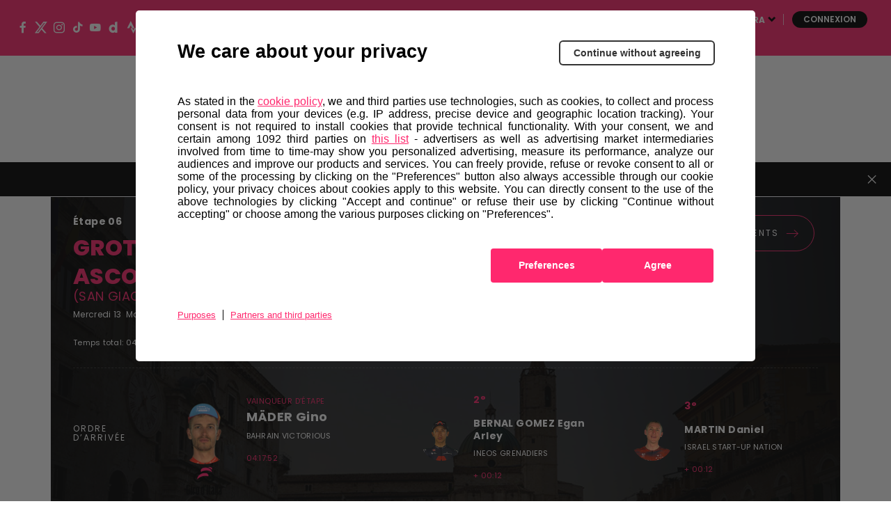

--- FILE ---
content_type: text/html; charset=UTF-8
request_url: https://www.giroditalia.it/fr/archivio/etape-6-giro-ditalia-2021-grotte-di-frasassi-ascoli-piceno-san-giacomo/
body_size: 44852
content:
<!DOCTYPE html><html class="no-js " lang="fr">    <head>        <meta charset="UTF-8">    <meta name="viewport" content="width=device-width, initial-scale=1.0">    <meta http-equiv="X-UA-Compatible" content="ie=edge">            <link rel="icon" href="https://components2.rcsobjects.it/rcs_sport_giro2020-layout/v0/assets/img/ext/favicon-giro.png?v=8c54319fe21638a4d576b42c4fc6fb28" type="image/x-icon" />    <link rel="shortcut icon" href="https://components2.rcsobjects.it/rcs_sport_giro2020-layout/v0/assets/img/ext/favicon-giro.png?v=8c54319fe21638a4d576b42c4fc6fb28" type="image/x-icon" />            <script async="async" src="https://securepubads.g.doubleclick.net/tag/js/gpt.js"></script>                <link rel="alternate" hreflang="it" href="https://www.giroditalia.it/archivio/tappa-6-del-giro-ditalia-2021-grotte-di-frasassi-ascoli-piceno-san-giacomo/" /><link rel="alternate" hreflang="en" href="https://www.giroditalia.it/en/archivio/stage-6-giro-ditalia-2021-grotte-di-frasassi-ascoli-piceno-san-giacomo/" /><link rel="alternate" hreflang="fr" href="https://www.giroditalia.it/fr/archivio/etape-6-giro-ditalia-2021-grotte-di-frasassi-ascoli-piceno-san-giacomo/" /><link rel="alternate" hreflang="es" href="https://www.giroditalia.it/es/archivio/etapa-6-giro-ditalia-2021-grotte-di-frasassi-ascoli-piceno-san-giacomo/" /><!-- This site is optimized with the Yoast SEO plugin v14.4.1 - https://yoast.com/wordpress/plugins/seo/ --><title>Étape 6 Giro d&#8217;Italia 2021: Grotte di Frasassi, Ascoli Piceno (San Giacomo) | Giro d&#039;Italia 2026</title><meta name="robots" content="index, follow" /><meta name="googlebot" content="index, follow, max-snippet:-1, max-image-preview:large, max-video-preview:-1" /><meta name="bingbot" content="index, follow, max-snippet:-1, max-image-preview:large, max-video-preview:-1" /><link rel="canonical" href="https://www.giroditalia.it/fr/archivio/etape-6-giro-ditalia-2021-grotte-di-frasassi-ascoli-piceno-san-giacomo/" /><meta property="og:locale" content="fr_FR" /><meta property="og:type" content="article" /><meta property="og:title" content="Étape 6 Giro d&#8217;Italia 2021: Grotte di Frasassi, Ascoli Piceno (San Giacomo) | Giro d&#039;Italia 2026" /><meta property="og:url" content="https://www.giroditalia.it/fr/archivio/etape-6-giro-ditalia-2021-grotte-di-frasassi-ascoli-piceno-san-giacomo/" /><meta property="og:site_name" content="Giro d&#039;Italia 2026" /><meta name="twitter:card" content="summary_large_image" /><script type="application/ld+json" class="yoast-schema-graph">{"@context":"https://schema.org","@graph":[{"@type":"Organization","@id":"https://www.giroditalia.it/fr/#organization","name":"Giro d'Italia","url":"https://www.giroditalia.it/fr/","sameAs":[],"logo":{"@type":"ImageObject","@id":"https://www.giroditalia.it/fr/#logo","inLanguage":"fr-FR","url":"https://www.giroditalia.it/wp-content/uploads/2021/05/VbUfnkyusPO4GhmagrGl_260521-020327.png","width":600,"height":60,"caption":"Giro d'Italia"},"image":{"@id":"https://www.giroditalia.it/fr/#logo"}},{"@type":"WebSite","@id":"https://www.giroditalia.it/fr/#website","url":"https://www.giroditalia.it/fr/","name":"Giro d&#039;Italia 2026","description":"Visita il sito ufficiale del Giro d\u2019Italia 2026","publisher":{"@id":"https://www.giroditalia.it/fr/#organization"},"potentialAction":[{"@type":"SearchAction","target":"https://www.giroditalia.it/fr/?s={search_term_string}","query-input":"required name=search_term_string"}],"inLanguage":"fr-FR"},{"@type":"WebPage","@id":"https://www.giroditalia.it/fr/archivio/etape-6-giro-ditalia-2021-grotte-di-frasassi-ascoli-piceno-san-giacomo/#webpage","url":"https://www.giroditalia.it/fr/archivio/etape-6-giro-ditalia-2021-grotte-di-frasassi-ascoli-piceno-san-giacomo/","name":"\u00c9tape 6 Giro d&#8217;Italia 2021: Grotte di Frasassi, Ascoli Piceno (San Giacomo) | Giro d&#039;Italia 2026","isPartOf":{"@id":"https://www.giroditalia.it/fr/#website"},"datePublished":"2021-10-20T08:04:08+00:00","dateModified":"2021-10-20T08:04:08+00:00","inLanguage":"fr-FR","potentialAction":[{"@type":"ReadAction","target":["https://www.giroditalia.it/fr/archivio/etape-6-giro-ditalia-2021-grotte-di-frasassi-ascoli-piceno-san-giacomo/"]}]}]}</script><!-- / Yoast SEO plugin. --><meta property="og:image" content="https://components2.rcsobjects.it/rcs_sport_giro2020-layout/v0/assets/img/ext/logo-giro.png?v=87819f8c654553b4bbe71b79a405acef" /><link rel='dns-prefetch' href='//components2.gazzettaobjects.it' /><link rel='dns-prefetch' href='//fonts.googleapis.com' /><link rel='dns-prefetch' href='//components2.rcsobjects.it' /><link rel='dns-prefetch' href='//s.w.org' /><link rel='stylesheet' id='giro_fonts-css'  href='https://fonts.googleapis.com/css?family=Poppins%3A400%2C500%2C600%2C700%2C800&#038;display=swap' type='text/css' media='' /><link rel='stylesheet' id='tappa-css'  href='https://components2.rcsobjects.it/rcs_sport_giro2020-layout/v0/css/pages/giro/tappa.css?v=0d3c97561b9f053344549efb980ea994' type='text/css' media='' /><script nomodule type="text/javascript" src="https://components2.gazzettaobjects.it/rcs_orchestrator/v3/index.legacy.min.js?v=474d63d779dce5639dd8647f63f3a7d2"></script><script type="text/javascript" src="https://components2.gazzettaobjects.it/rcs_orchestrator/v3/index.min.js?v=7e8f636744e53ac0ed1a56fcb4587b45"></script><meta name="generator" content="WPML ver:4.3.11 stt:1,7,53,3;" /><link rel="manifest" href="/manifest.json" crossorigin="use-credentials">    <!-- Facebook Pixel Code -->    <script>        !function (f, b, e, v, n, t, s) {            if (f.fbq) return; n = f.fbq = function () {                n.callMethod ?                    n.callMethod.apply(n, arguments) : n.queue.push(arguments)            };            if (!f._fbq) f._fbq = n; n.push = n; n.loaded = !0; n.version = '2.0';            n.queue = []; t = b.createElement(e); t.async = !0;            t.src = v; s = b.getElementsByTagName(e)[0];            s.parentNode.insertBefore(t, s)        }(window, document, 'script',            'https://connect.facebook.net/en_US/fbevents.js');        fbq('init', '324193664767993');        fbq('track', 'PageView');    </script>    <noscript>        <img height="1" width="1" src="https://www.facebook.com/tr?id=324193664767993&ev=PageView&noscript=1" />    </noscript>    <!-- End Facebook Pixel Code -->        <script>        window.addEventListener('load',            function () {                var flagPadding = false;                var str = window.location.href;                var name = str.split('#')[1];                if (name !== null) {                    if (!!document.getElementById(name)) {                        document.getElementById(name).style.paddingTop = "150px";                    }                }            }, false);    </script>        <!-- Inizio Hotjar Tracking Code -->    <script>        (function(h,o,t,j,a,r){            h.hj=h.hj||function(){    (h.hj.q=h.hj.q||[]).push(arguments)};            h._hjSettings={hjid:1160905,hjsv:6};            a=o.getElementsByTagName('head')[0];            r=o.createElement('script');r.async=1;            r.src=t+h._hjSettings.hjid+j+h._hjSettings.hjsv;            a.appendChild(r);        })(window,document,'https://static.hotjar.com/c/hotjar-','.js?sv=');    </script>    <!-- Fine Hotjar Tracking Code -->            <script type="text/javascript">        var utag_data = {};        var config = {            getFlavor: function () {                return 'desktop';            },            components: [                {    type: 'module',    src: 'Giroditalia/Global',    priority: 1,    events: [        {            target: document,            eventName: 'DOMContentLoaded'        }    ]},{    type: 'ext',    src: 'https://tags.tiqcdn.com/utag/rcsmedia/giro2020/prod/utag.sync.js',    priority: 1},{    type: 'ext',    src: 'https://tags.tiqcdn.com/utag/rcsmedia/giro2020/prod/utag.js',    priority: 2},{    type: 'ext',    src: 'https://components2.rcsobjects.it/rcs_sport_giro2020-main-fe-component/v1/index.min.js?v=72a763ed947e129c354c43427992001d',    src_: 'http://localhost:3002/index.js',    priority: 2,    events: [        {            target: document,            eventName: 'DOMContentLoaded'        }    ],    callback: function() {        var myComponent = new RcsSportGiro2020MainFeComponent();        myComponent.render();    }},            ]        };        var rcsOrchestrator = new RcsOrchestrator(config);        rcsOrchestrator.load();    </script>    <meta name="google-signin-client_id" content="112872794080-3290sa7dkstu8kailucjlfdc4cslvh7h.apps.googleusercontent.com">        <script type="text/javascript">        var RCSAD_sitepage = "gazzetta.it/giro-ditalia/pagine";        var RCSAD_listpos = "Position1,TopLeft,Frame1,Frame2";        var tipologia = "section";    </script>    <script>        !function (w, d, t) {            w.TiktokAnalyticsObject=t;var ttq=w[t]=w[t]||[];ttq.methods=["page","track","identify","instances","debug","on","off","once","ready","alias","group","enableCookie","disableCookie"],ttq.setAndDefer=function(t,e){t[e]=function(){t.push([e].concat(Array.prototype.slice.call(arguments,0)))}};for(var i=0;i<ttq.methods.length;i++)ttq.setAndDefer(ttq,ttq.methods[i]);ttq.instance=function(t){for(var e=ttq._i[t]||[],n=0;n<ttq.methods.length;n++            )ttq.setAndDefer(e,ttq.methods[n]);return e},ttq.load=function(e,n){var i="https://analytics.tiktok.com/i18n/pixel/events.js";ttq._i=ttq._i||{},ttq._i[e]=[],ttq._i[e]._u=i,ttq._t=ttq._t||{},ttq._t[e]=+new Date,ttq._o=ttq._o||{},ttq._o[e]=n||{};n=document.createElement("script");n.type="text/javascript",n.async=!0,n.src=i+"?sdkid="+e+"&lib="+t;e=document.getElementsByTagName("script")[0];e.parentNode.insertBefore(n,e)};            ttq.load('C9V2CSBC77U07L7Q9QB0');            ttq.page();        }(window, document, 'ttq');    </script>     <script>  !function(e,t,n,c,i,a,s){i=i||'EcalWidget',e.EcalWidgetObject=i,e[i]=e[i]||function(){(e[i].q=e[i].q||[]).push(arguments)},a=t.createElement(n),s=t.getElementsByTagName(n)[0],e[i].u=c,a.async=1,a.src=c,s.parentNode.insertBefore(a,s)}(window,document,'script', '//sync.ecal.com/button/v1/main.js' + '?t=' + Date.now());  (function(){function l() {var w=window.ECAL_SYNC_WIDGET=EcalWidget.init({apiKey: 'bGZ1F0iMetAdyntvZfHUPA0b540CaBbsAjEs2aWwRkQ673c1aa'});}  ;(window.attachEvent?window.attachEvent('onload', l):window.addEventListener('load', l, false));  }());</script> </head>    <body class="is-off-live" id="body" data-page="archivio" data-subpage="archivio-tappa">        <div id="rcsad_Position1" style="display:none">            <script type="text/javascript">            window.eventDFPready ? googletag.cmd.push(function () {                googletag.display("rcsad_Position1")            }) : document.addEventListener("eventDFPready", function (o) {                googletag.cmd.push(function () {                    googletag.display("rcsad_Position1")                })            }, !1);        </script>        <!--<script type="text/javascript">            window.googletag && googletag.cmd.push(function () {                googletag.display("rcsad_Position1")            })        </script>-->    </div>                                    <header class="header off-season is-fixed-top">    <div class="nav-bar bg-pink">        <ul class="social-icon">    <li>        <a href="https://www.facebook.com/giroditalia" target="_blank">            <span class="icon-fb"></span>        </a>    </li>    <li>        <a href="https://twitter.com/giroditalia" target="_blank">            <span class="icon-twitter"></span>        </a>    </li>    <li>        <a href="https://www.instagram.com/giroditalia" target="_blank">            <span class="icon-ig"></span>        </a>    </li>    <li>        <a href="https://vm.tiktok.com/ZMeXjUNn5/" target="_blank">            <span class="icon-tt"></span>        </a>    </li>    <li>        <a href="https://www.youtube.com/channel/UCe10BxbsFg9Kbmkg-ean_Dg" target="_blank">            <span class="icon-yt"></span>        </a>    </li>    <li>        <a href="https://www.dailymotion.com/giroditalia" target="_blank">            <span class="icon-daily-motion"></span>        </a>    </li>    <li>        <a href="https://www.strava.com/clubs/176292" target="_blank">            <span class="icon-strava"></span>        </a>    </li></ul>                    <div class="first-level-menu-wrapper">                <ul class="nav-items">                                                                        <li class="is-uppercase is-bold nav-item" data-voice="">                                <a href="https://www.all4cycling.com/fr/pages/giro-store?%20utm_source=boxmktg&utm_medium=Giroditaliait&utm_campaign=rcs&utm_content=%20fra" class="link-item" target="_blank">                                    Store                                </a>                            </li>                                                                                                <li class="is-uppercase is-bold nav-item has-second-level"                                data-voice="">                                <a href="javacript:;" class="link-item" >                                    Hospitalité                                </a>                                <div class="sub-menu-wrapper">                                    <ul class="second-level-items">                                                                                <li class="sub-nav-item">                                            <a class="sub-link-item"                                               href="https://www.giroditalia.it/fr/hospitality/"  >Packages                                            </a>                                        </li>                                                                                <li class="sub-nav-item">                                            <a class="sub-link-item"                                               href="https://www.giroditalia.it/fr/tour-operator/"  >Tour Operator                                            </a>                                        </li>                                                                            </ul>                                </div>                            </li>                                                                                                <li class="is-uppercase is-bold nav-item has-second-level"                                data-voice="">                                <a href="javacript:;" class="link-item" >                                    R Intents                                </a>                                <div class="sub-menu-wrapper">                                    <ul class="second-level-items">                                                                                <li class="sub-nav-item">                                            <a class="sub-link-item"                                               href="https://www.giroditalia.it/fr/ride-green/"  >Ride Green                                            </a>                                        </li>                                                                            </ul>                                </div>                            </li>                                                                                                <li class="is-uppercase is-bold nav-item" data-voice="">                                <a href="https://www.giroditalia.it/fr/partners/" class="link-item" >                                    Partenaires                                </a>                            </li>                                                                                                <li class="is-uppercase is-bold nav-item has-second-level"                                data-voice="">                                <a href="javacript:;" class="link-item" >                                    Autres courses                                </a>                                <div class="sub-menu-wrapper">                                    <ul class="second-level-items">                                                                                <li class="sub-nav-item">                                            <a class="sub-link-item"                                               href="https://www.strade-bianche.it/en"  >Strade Bianche                                            </a>                                        </li>                                                                                <li class="sub-nav-item">                                            <a class="sub-link-item"                                               href="https://www.tirrenoadriatico.it/en/"  >Tirreno Adriatico                                            </a>                                        </li>                                                                                <li class="sub-nav-item">                                            <a class="sub-link-item"                                               href="https://www.milanotorino.it/en"  >Milano-Torino                                            </a>                                        </li>                                                                                <li class="sub-nav-item">                                            <a class="sub-link-item"                                               href="https://www.milanosanremo.it/en"  >Milano-Sanremo                                            </a>                                        </li>                                                                                <li class="sub-nav-item">                                            <a class="sub-link-item"                                               href="https://www.giroditaliawomen.it/en/"  >Giro d'Italia Women                                            </a>                                        </li>                                                                                <li class="sub-nav-item">                                            <a class="sub-link-item"                                               href="https://www.gironextgen.it/en"  >Giro Next Gen                                            </a>                                        </li>                                                                                <li class="sub-nav-item">                                            <a class="sub-link-item"                                               href="https://www.ilgirodabruzzo.it/en"  >Il Giro d'Abruzzo                                            </a>                                        </li>                                                                                <li class="sub-nav-item">                                            <a class="sub-link-item"                                               href="https://www.ilgranpiemonte.it/en"  >GranPiemonte                                            </a>                                        </li>                                                                                <li class="sub-nav-item">                                            <a class="sub-link-item"                                               href="https://www.ilombardia.it/en"  >Il Lombardia                                            </a>                                        </li>                                                                            </ul>                                </div>                            </li>                                                            </ul>            </div>                <div class="service-menu-wrapper">            <ul class="service-menu">                <li>                    <span class="icon-search search-btn"></span>                </li>                <li class="is-uppercase is-bold has-second-level">                                                                <a href="https://www.giroditalia.it/fr/" class="is-white"                           target="_blank">FRA</a>                                                                <div class="sub-menu-wrapper">                            <ul class="second-level-items">                                                                    <li class="sub-nav-item">                                        <a class="sub-link-item"                                           href="https://www.giroditalia.it/">ITA</a>                                    </li>                                                                    <li class="sub-nav-item">                                        <a class="sub-link-item"                                           href="https://www.giroditalia.it/en/">ENG</a>                                    </li>                                                                    <li class="sub-nav-item">                                        <a class="sub-link-item"                                           href="https://www.giroditalia.it/es/">ESP</a>                                    </li>                                                            </ul>                        </div>                                    </li>                <li class="user user--login">    <a class="user__button" href="https://www.giroditalia.it/sso/start">        Connexion    </a></li><li class="user user--dropdown">    <div class="user__button">--</div>    <div class="user__content">        <ul>            <li>                <a class="user__content__item" href="https://myaccount.giroditalia.it/user" target="_blank">                    Paramètres du profil                </a>            </li>            <li>                <a class="user__content__item user__content__item--logout" href="https://myaccount.giroditalia.it/logout?redirect_uri=https%3A%2F%2Fwww.giroditalia.it%2Ffr%2Farchivio%2Fetape-6-giro-ditalia-2021-grotte-di-frasassi-ascoli-piceno-san-giacomo%2F">                    Déconnexion                </a>            </li>        </ul>    </div></li>            </ul>        </div>    </div>    <div class="search-panel" data-feed="https://www.giroditalia.it/fr/search-result/">    <div class="search-form-wrapper">        <form class="form">            <div class="btn-close js-close-search-panel">                <img src="https://components2.rcsobjects.it/rcs_sport_giro2020-layout/v0/assets/img/ext/close.svg?v=8e2caacbd1020cc659e7e044feb01d79" alt="">            </div>            <div class="wrapper-search-input">                <input type="text" spellcheck="false" placeholder="Recherchez les coureurs, les nouvelles ou les médias ici"                       class="js-search-text">                <div class="reset-search js-reset-search"></div>                <div class="btn label-3 outline-pink is-pink is-uppercase btn-send-search js-send-search is-pink">                    Rechercher                </div>            </div>            <div class="wrapper-search-results js-wrapper-show-more">                <div class="search-results">                    <!-- LOCAL LOADER:start -->                    <div class="loading-search">                        <div class="gif-wrapper"></div>                    </div>                    <!-- LOCAL LOADER:end -->                    <!-- NO RESULTS:start -->                    <div class="no-results-search js-no-results">                        Non sono stati trovati risultati per la tua ricerca...                    </div>                    <!-- NO RESULTS:end -->                    <div class="serp-block js-sport-results" style="display: none;">                        <span class="label-2 is-pink">Sport</span>                        <ul class="serp-items-list js-list">                        </ul>                    </div>                    <div class="serp-block js-contenuti-results" style="display: none;">                        <span class="label-2 is-pink">Contenuti</span>                        <ul class="serp-items-list js-list">                        </ul>                    </div>                    <div class="serp-block js-media-results" style="display: none;">                        <span class="label-2 is-pink">Media</span>                        <ul class="serp-items-list js-list">                        </ul>                    </div>                </div>                <div class="library" style="display: none;">                    <!-- sport:template -->                    <li class="serp-item js-single-element" id="result-sport-template">                        <a href="#" class="js-link">                            <img src="https://components2.rcsobjects.it/rcs_sport_giro2020-layout/v0/assets/img/ext/maglie-squadre/ag2r.png?v=9a95d38cd4f04514977430c0d54233d0" class="sport-img js-img">                            <div class="text-content">                                <p class="p-2 is-bold js-name">Movistar<br>team</p>                                <p class="p-4 js-info-team">Spagna</p>                            </div>                        </a>                    </li>                    <!-- contenuti template -->                    <li class="serp-item js-single-element" id="result-contenuti-template">                        <a href="#" class="js-link">                            <img src="https://components2.rcsobjects.it/rcs_sport_giro2020-layout/v0/assets/img/ext/slider/img-news.png?v=57271fcfebeebc9092d9f3f6dd4e3ac6" class="js-img">                            <div class="text-content">                                <p class="p-4 is-uppercase is-spaced js-n-tappa">Tappa 20</p>                                <p class="p-2 is-bold js-title">Alba—<br>Sestriere</p>                            </div>                        </a>                    </li>                    <!-- media template -->                    <li class="serp-item js-single-element" id="result-media-template-video">                        <div class="media">                            <div class="wrapper-img">                                <img src="https://components2.rcsobjects.it/rcs_sport_giro2020-layout/v0/assets/img/ext/slider/img-news.png?v=57271fcfebeebc9092d9f3f6dd4e3ac6" class="js-cover-media">                                <div class="icon-play btnVideo js-btn-modal-media" data-media="">                                </div>                            </div>                            <div class="text-content">                                <p class="p-4 is-uppercase is-spaced js-label label">Tappa 20</p>                                <p class="p-2 is-bold js-title">Alba—<br>Sestriere</p>                            </div>                        </div>                    </li>                    <li class="serp-item js-single-element" id="result-media-template-gallery">                        <div class="media">                            <div class="wrapper-img">                                <div class="icon-play gallery btnImage js-btn-modal-media"                                     data-media='{"slides":["/assets/img/ext/altimetria-img.png", "/assets/img/ext/video-img.jpg"] }'>                                </div>                                <img src="https://components2.rcsobjects.it/rcs_sport_giro2020-layout/v0/assets/img/ext/slider/img-news.png?v=57271fcfebeebc9092d9f3f6dd4e3ac6" class="js-cover-media">                            </div>                            <div class="text-content">                                <p class="p-4 is-uppercase is-spaced js-label label">Label</p>                                <p class="p-2 is-bold js-title">Ut enim ad minim veniam, quiste nostrud ullamc...                                </p>                            </div>                        </div>                    </li>                </div>                <div class="btn label-3 outline-pink arrow is-pink is-uppercase mb-1 btnShowMore" data-startitems="15"                     data-totitems="20" data-nextitems="100" style="opacity: 0;">Voir tout                </div>            </div>        </form>    </div></div>    <div class="menu-bar">                <div class="right-menu-part">            <ul class="menu-voice-list">                                                                            <li class="single-voice has-second-level" data-voice="">                            <a href="javascript:;"                                                                                            >                                Édition 2026                            </a>                            <div class="wrapper-sub-menu">                                <div class="wrapper-img-sub-menu"                                 style="background-image:url('https://static2.giroditalia.it/wp-content/uploads/2020/06/percorso.jpg?v=c3fa0f3607dbb439ca72861106423bb4')">>                                    <ul>                                        <li class="label is-uppercase is-pink">Édition 2026</li>                                                                                    <li data-voice="">                                                <a href="https://www.giroditalia.it/fr/grande-partenza-bulgarie/"  >                                                    Grande Partenza Bulgarie                                                </a>                                            </li>                                                                                    <li data-voice="">                                                <a href="https://www.giroditalia.it/fr/le-parcours/"  >                                                    Parcours                                                </a>                                            </li>                                                                                    <li data-voice="">                                                <a href="https://www.giroditalia.it/fr/les-regions-au-fil-du-giro-ditalia/"  >                                                    Les Régions du Giro                                                </a>                                            </li>                                                                            </ul>                                </div>                            </div>                        </li>                                                                                <li class="single-voice has-second-level" data-voice="">                            <a href="javascript:;"                                                                                            >                                Médias                            </a>                            <div class="wrapper-sub-menu">                                <div class="wrapper-img-sub-menu"                                 style="background-image:url('https://static2.giroditalia.it/wp-content/uploads/2025/01/6b8U58sFdfIHbLBFYIdy_140125-094935.jpg?v=d360650b6f2887199723c7efd923e2bf')">>                                    <ul>                                        <li class="label is-uppercase is-pink">Médias</li>                                                                                    <li data-voice="">                                                <a href="https://www.giroditalia.it/fr/news-center/"  >                                                    Infos                                                </a>                                            </li>                                                                                    <li data-voice="">                                                <a href="https://www.giroditalia.it/fr/foto/"  >                                                    Photos                                                </a>                                            </li>                                                                                    <li data-voice="">                                                <a href="https://www.giroditalia.it/fr/video/"  >                                                    Vidéos                                                </a>                                            </li>                                                                            </ul>                                </div>                            </div>                        </li>                                                </ul>        </div>                <div class="logo-wrapper">            <a href="https://www.giroditalia.it/fr/"><img                        src="https://components2.rcsobjects.it/rcs_sport_giro2020-layout/v0/assets/img/ext/logo-giro.svg?v=87819f8c654553b4bbe71b79a405acef"                        alt=""></a>        </div>                    <div class="left-menu-part">                <ul class="menu-voice-list">                                                                        <li class="single-voice"  data-voice="">                                <a href="https://www.girovirtual.com/"                                     target="_blank"                                                                    >                                    Giro d'Italia Virtual                                </a>                            </li>                                                                                                <li class="single-voice has-second-level" data-voice="">                                <a href="javascript:;"                                                                                                        >                                    Histoire                                </a>                                <div class="wrapper-sub-menu">                                    <div class="wrapper-img-sub-menu"                                     style="background-image:url('https://static2.giroditalia.it/wp-content/uploads/2020/06/menu-storia.jpg?v=1f5c942cb44beda0a994058aada0a14a')">>                                        <ul>                                            <li class="label is-uppercase is-pink">Histoire</li>                                                                                            <li data-voice="">                                                    <a href="https://www.giroditalia.it/fr/symboles/"  >                                                        Symboles                                                    </a>                                                </li>                                                                                            <li data-voice="">                                                    <a href="https://www.giroditalia.it/fr/palmares/"  >                                                        Palmarès                                                    </a>                                                </li>                                                                                            <li data-voice="">                                                    <a href="https://www.giroditalia.it/fr/hall-of-fame/"  >                                                        Hall of Fame                                                    </a>                                                </li>                                                                                            <li data-voice="">                                                    <a href="https://www.giroditalia.it/fr/archivio-2025/"  >                                                        Édition 2025                                                    </a>                                                </li>                                                                                            <li data-voice="">                                                    <a href="https://archivio.giroditalia.it/fr/edizioni/"  >                                                        Éditions précédentes                                                    </a>                                                </li>                                                                                            <li data-voice="">                                                    <a href="https://www.giroditalia.it/fr/ascensions-giro/"  >                                                        Les grandes ascensions du Giro d'Italia                                                    </a>                                                </li>                                                                                            <li data-voice="">                                                    <a href="https://www.giroditalia.it/fr/magliarosa/"  >                                                        90 ans de la Maglia Rosa                                                    </a>                                                </li>                                                                                    </ul>                                    </div>                                </div>                            </li>                                                                                                <li class="single-voice"  data-voice="">                                <a href="https://www.giroditalia.it/fr/fanzone/"                                                                         style="border: #ff286e 2px solid; border-radius: 15px; padding: 3px 8px;"                                >                                    Fanzone                                </a>                            </li>                                                            </ul>            </div>            </div></header>        <div id="fantagiro-stripbar-wrapper" class="stripbar-wrapper" style="display: none;">        <div id="fantagiro-stripbar" class="stripbar-fantagiro">            <span class="stripbar-fantagiro__text">                Notez les dates de vos courses préférées                <a href="https://giroditalia.ecal.com/"                   target="_blank">                    Synchronisez vos calendriers                </a>          </span>            <span id="close-fantagiro-stripbar">            <span class="close"></span>          </span>        </div>    </div><header class="header-mobile is-fixed-top js-header-mobile">    <div class="nav-topContent">        <div class="logo-wrapper">            <a href="https://www.giroditalia.it/fr/">                <img src="https://components2.rcsobjects.it/rcs_sport_giro2020-layout/v0/assets/img/ext/logo-giro.svg?v=87819f8c654553b4bbe71b79a405acef" alt="">            </a>        </div>        <div class="right-content">            <div class="mobile-menu-btn js-btn-menu">                <span></span>                <span></span>                <span></span>            </div>        </div>    </div>    <nav class="nav-mobile">        <div class="nav-scrollable">            <div class="search-bar js-search-bar-mobile">                <div class="form">                    <button type="submit" class="search-btn-mobile js-send-search">                        <span class="icon-search"></span>                    </button>                    <input type="text" spellcheck="false" placeholder="Chercher…" class="js-search-text"                           data-feed="https://www.giroditalia.it/fr/search-result/">                </div>            </div>            <div class="wrapper-search-results js-wrapper-show-more js-w-results">    <div class="search-results js-search-results">        <div class="serp-block js-sport-results-mobile" style="display: none;">            <span class="label-2 is-pink">Sport</span>            <ul class="serp-items-list js-list">            </ul>        </div>        <div class="serp-block js-contenuti-results-mobile" style="display: none;">            <span class="label-2 is-pink">Contents</span>            <ul class="serp-items-list js-list">            </ul>        </div>        <div class="serp-block js-media-results-mobile" style="display: none;">            <span class="label-2 is-pink">Media</span>            <ul class="serp-items-list js-list">            </ul>        </div>        <div class="btn label-3 outline-pink arrow is-pink is-uppercase mb-1 btnShowMore"             data-startitems="5" data-totitems="8" data-nextitems="100">Voir tout        </div>    </div></div>                                        <ul class="nav-items">                                                                        <li class="nav-item has-second-level" data-voice="">                                <a href="javascript:;" class="link-item">                                    Édition 2026                                </a>                                <div class="second-level-menu">                                    <div class="nav-item second-level-menu-parent">                                        <a href="javascript:;" class="link-item">                                            <span class="icon-drop-left"></span>                                            <span class="item-name">Édition 2026</span>                                        </a>                                    </div>                                    <ul>                                                                                    <li class="nav-item"                                                data-voice="">                                                <a href="https://www.giroditalia.it/fr/grande-partenza-bulgarie/" class="link-item">                                                    Grande Partenza Bulgarie                                                </a>                                            </li>                                                                                    <li class="nav-item"                                                data-voice="">                                                <a href="https://www.giroditalia.it/fr/le-parcours/" class="link-item">                                                    Parcours                                                </a>                                            </li>                                                                                    <li class="nav-item"                                                data-voice="">                                                <a href="https://www.giroditalia.it/fr/les-regions-au-fil-du-giro-ditalia/" class="link-item">                                                    Les Régions du Giro                                                </a>                                            </li>                                                                            </ul>                                </div>                            </li>                                                                                                <li class="nav-item has-second-level" data-voice="">                                <a href="javascript:;" class="link-item">                                    Médias                                </a>                                <div class="second-level-menu">                                    <div class="nav-item second-level-menu-parent">                                        <a href="javascript:;" class="link-item">                                            <span class="icon-drop-left"></span>                                            <span class="item-name">Médias</span>                                        </a>                                    </div>                                    <ul>                                                                                    <li class="nav-item"                                                data-voice="">                                                <a href="https://www.giroditalia.it/fr/news-center/" class="link-item">                                                    Infos                                                </a>                                            </li>                                                                                    <li class="nav-item"                                                data-voice="">                                                <a href="https://www.giroditalia.it/fr/foto/" class="link-item">                                                    Photo                                                </a>                                            </li>                                                                                    <li class="nav-item"                                                data-voice="">                                                <a href="https://www.giroditalia.it/fr/video/" class="link-item">                                                    Vidéos                                                </a>                                            </li>                                                                            </ul>                                </div>                            </li>                                                                                                <li class="nav-item" data-voice="">                                <a href="https://www.giroditalia.it/fr/fanzone/" class="link-item">                                    Fanzone                                </a>                            </li>                                                                                                <li class="nav-item has-second-level" data-voice="">                                <a href="javascript:;" class="link-item">                                    Histoire                                </a>                                <div class="second-level-menu">                                    <div class="nav-item second-level-menu-parent">                                        <a href="javascript:;" class="link-item">                                            <span class="icon-drop-left"></span>                                            <span class="item-name">Histoire</span>                                        </a>                                    </div>                                    <ul>                                                                                    <li class="nav-item"                                                data-voice="">                                                <a href="https://www.giroditalia.it/fr/symboles/" class="link-item">                                                    Symboles                                                </a>                                            </li>                                                                                    <li class="nav-item"                                                data-voice="">                                                <a href="https://www.giroditalia.it/fr/palmares/" class="link-item">                                                    Palmarès                                                </a>                                            </li>                                                                                    <li class="nav-item"                                                data-voice="">                                                <a href="https://www.giroditalia.it/fr/hall-of-fame/" class="link-item">                                                    Hall of Fame                                                </a>                                            </li>                                                                                    <li class="nav-item"                                                data-voice="">                                                <a href="https://www.giroditalia.it/fr/archivio-2025/" class="link-item">                                                    Édition 2025                                                </a>                                            </li>                                                                                    <li class="nav-item"                                                data-voice="">                                                <a href="http://archivio.giroditalia.it/fr/edizioni/" class="link-item">                                                    Editions précédentes                                                </a>                                            </li>                                                                                    <li class="nav-item"                                                data-voice="">                                                <a href="https://www.giroditalia.it/fr/ascensions-giro/" class="link-item">                                                    Les ascensions du Giro d'Italia                                                </a>                                            </li>                                                                                    <li class="nav-item"                                                data-voice="">                                                <a href="https://www.giroditalia.it/fr/magliarosa/" class="link-item">                                                    90 ans de la Maglia Rosa                                                </a>                                            </li>                                                                            </ul>                                </div>                            </li>                                                                                                <li class="nav-item" data-voice="">                                <a href="https://www.giroditalia.it/fr/partners/" class="link-item">                                    Partenaires                                </a>                            </li>                                                            </ul>                                        <ul class="nav-items first-level-menu">                                                                        <li class="nav-item" data-voice="">                                <a href="https://www.giroditalia.it/fr/devenir-ville-etape/" class="link-item">                                    Devenez une ville-étape                                </a>                            </li>                                                                                                <li class="nav-item has-second-level" data-voice="">                                <a href="javascript:;" class="link-item">                                    Giro Extra                                </a>                                <div class="second-level-menu">                                    <div class="nav-item second-level-menu-parent">                                        <a href="javascript:;" class="link-item">                                            <span class="icon-drop-left"></span>                                            <span class="item-name">Giro Extra</span>                                        </a>                                    </div>                                    <ul>                                                                                    <li class="nav-item"                                                data-voice="">                                                <a href="https://www.all4cycling.com/fr/pages/giro-store?%20utm_source=boxmktg&utm_medium=Giroditaliait&utm_campaign=rcs&utm_content=%20fra" class="link-item">                                                    STORE                                                </a>                                            </li>                                                                                    <li class="nav-item"                                                data-voice="">                                                <a href="https://www.girovirtual.com/" class="link-item">                                                    Giro d'Italia Virtual                                                </a>                                            </li>                                                                            </ul>                                </div>                            </li>                                                                                                <li class="nav-item has-second-level" data-voice="">                                <a href="javascript:;" class="link-item">                                    Hospitalité                                </a>                                <div class="second-level-menu">                                    <div class="nav-item second-level-menu-parent">                                        <a href="javascript:;" class="link-item">                                            <span class="icon-drop-left"></span>                                            <span class="item-name">Hospitalité</span>                                        </a>                                    </div>                                    <ul>                                                                                    <li class="nav-item"                                                data-voice="">                                                <a href="https://www.giroditalia.it/fr/hospitality/" class="link-item">                                                    Packages                                                </a>                                            </li>                                                                                    <li class="nav-item"                                                data-voice="">                                                <a href="https://www.giroditalia.it/fr/tour-operator/" class="link-item">                                                    Tour Operator                                                </a>                                            </li>                                                                            </ul>                                </div>                            </li>                                                                                                <li class="nav-item has-second-level" data-voice="">                                <a href="javascript:;" class="link-item">                                    Durabilité                                </a>                                <div class="second-level-menu">                                    <div class="nav-item second-level-menu-parent">                                        <a href="javascript:;" class="link-item">                                            <span class="icon-drop-left"></span>                                            <span class="item-name">Durabilité</span>                                        </a>                                    </div>                                    <ul>                                                                                    <li class="nav-item"                                                data-voice="">                                                <a href="https://www.giroditalia.it/fr/ride-green/" class="link-item">                                                    Ride Green                                                </a>                                            </li>                                                                            </ul>                                </div>                            </li>                                                                                                <li class="nav-item has-second-level" data-voice="">                                <a href="javascript:;" class="link-item">                                    Autres courses                                </a>                                <div class="second-level-menu">                                    <div class="nav-item second-level-menu-parent">                                        <a href="javascript:;" class="link-item">                                            <span class="icon-drop-left"></span>                                            <span class="item-name">Autres courses</span>                                        </a>                                    </div>                                    <ul>                                                                                    <li class="nav-item"                                                data-voice="">                                                <a href="https://www.strade-bianche.it/en" class="link-item">                                                    Strade Bianche                                                </a>                                            </li>                                                                                    <li class="nav-item"                                                data-voice="">                                                <a href="https://www.tirrenoadriatico.it/en/" class="link-item">                                                    Tirreno Adriatico                                                </a>                                            </li>                                                                                    <li class="nav-item"                                                data-voice="">                                                <a href="https://www.milanotorino.it/en" class="link-item">                                                    Milano-Torino                                                </a>                                            </li>                                                                                    <li class="nav-item"                                                data-voice="">                                                <a href="https://www.milanosanremo.it/en" class="link-item">                                                    Milano-Sanremo                                                </a>                                            </li>                                                                                    <li class="nav-item"                                                data-voice="">                                                <a href="https://www.giroditaliawomen.it/en" class="link-item">                                                    Giro d'Italia Women                                                </a>                                            </li>                                                                                    <li class="nav-item"                                                data-voice="">                                                <a href="https://www.gironextgen.it/en" class="link-item">                                                    Giro Next Gen                                                </a>                                            </li>                                                                                    <li class="nav-item"                                                data-voice="">                                                <a href="https://www.ilgirodabruzzo.it/en" class="link-item">                                                    Il Giro d'Abruzzo                                                </a>                                            </li>                                                                                    <li class="nav-item"                                                data-voice="">                                                <a href="https://www.ilgranpiemonte.it/en" class="link-item">                                                    GranPiemonte                                                </a>                                            </li>                                                                                    <li class="nav-item"                                                data-voice="">                                                <a href="https://www.ilombardia.it/en" class="link-item">                                                    Il Lombardia                                                </a>                                            </li>                                                                            </ul>                                </div>                            </li>                                                            </ul>                        <div class="lang-menu">                                                    <div class="lang-btn js-btn-select-lng">FRA                        <span class="icon-drop-down"></span></div>                                                    <div class="wrapper-drop-down-lng js-wrapper-lng">                                                    <a href="https://www.giroditalia.it/"                               class="lang-btn">ITA <span                                        class="icon-drop-down"></span></a>                                                    <a href="https://www.giroditalia.it/en"                               class="lang-btn">ENG <span                                        class="icon-drop-down"></span></a>                                                    <a href="https://www.giroditalia.it/es"                               class="lang-btn">ESP <span                                        class="icon-drop-down"></span></a>                                            </div>                            </div>        </div>        <div class="nav-bottom nav-items">            <div class="nav-item">    <a href="https://www.giroditalia.it/sso/start" class="link-item user-button user-button--login">        Connexion    </a></div><div class="nav-item has-second-level" data-voice="profile">    <a href="#" class="link-item user-button user-button--profile">--</a>    <div class="second-level-menu">        <div class="nav-item second-level-menu-parent">            <a href="#" class="link-item">                <span class="icon-drop-left"></span>                <span>Profil</span>            </a>        </div>        <ul class="nav-items">            <li class="nav-item">                <a href="https://myaccount.giroditalia.it/user" class="link-item" target="_blank">                    Paramètres du profil                </a>            </li>            <li class="nav-item">                <a href="https://myaccount.giroditalia.it/logout?redirect_uri=https%3A%2F%2Fwww.giroditalia.it%2Ffr%2Farchivio%2Fetape-6-giro-ditalia-2021-grotte-di-frasassi-ascoli-piceno-san-giacomo%2F" class="link-item user-button--logout">                    Déconnexion                </a>            </li>        </ul>    </div></div>        </div>    </nav>    <div class="search-panel" data-feed="https://www.giroditalia.it/fr/search-result/">    <div class="search-form-wrapper">        <form class="form">            <div class="btn-close js-close-search-panel">                <img src="https://components2.rcsobjects.it/rcs_sport_giro2020-layout/v0/assets/img/ext/close.svg?v=8e2caacbd1020cc659e7e044feb01d79" alt="">            </div>            <div class="wrapper-search-input">                <input type="text" spellcheck="false" placeholder="Recherchez les coureurs, les nouvelles ou les médias ici"                       class="js-search-text">                <div class="reset-search js-reset-search"></div>                <div class="btn label-3 outline-pink is-pink is-uppercase btn-send-search js-send-search is-pink">                    Rechercher                </div>            </div>            <div class="wrapper-search-results js-wrapper-show-more">                <div class="search-results">                    <!-- LOCAL LOADER:start -->                    <div class="loading-search">                        <div class="gif-wrapper"></div>                    </div>                    <!-- LOCAL LOADER:end -->                    <!-- NO RESULTS:start -->                    <div class="no-results-search js-no-results">                        Non sono stati trovati risultati per la tua ricerca...                    </div>                    <!-- NO RESULTS:end -->                    <div class="serp-block js-sport-results" style="display: none;">                        <span class="label-2 is-pink">Sport</span>                        <ul class="serp-items-list js-list">                        </ul>                    </div>                    <div class="serp-block js-contenuti-results" style="display: none;">                        <span class="label-2 is-pink">Contenuti</span>                        <ul class="serp-items-list js-list">                        </ul>                    </div>                    <div class="serp-block js-media-results" style="display: none;">                        <span class="label-2 is-pink">Media</span>                        <ul class="serp-items-list js-list">                        </ul>                    </div>                </div>                <div class="library" style="display: none;">                    <!-- sport:template -->                    <li class="serp-item js-single-element" id="result-sport-template">                        <a href="#" class="js-link">                            <img src="https://components2.rcsobjects.it/rcs_sport_giro2020-layout/v0/assets/img/ext/maglie-squadre/ag2r.png?v=9a95d38cd4f04514977430c0d54233d0" class="sport-img js-img">                            <div class="text-content">                                <p class="p-2 is-bold js-name">Movistar<br>team</p>                                <p class="p-4 js-info-team">Spagna</p>                            </div>                        </a>                    </li>                    <!-- contenuti template -->                    <li class="serp-item js-single-element" id="result-contenuti-template">                        <a href="#" class="js-link">                            <img src="https://components2.rcsobjects.it/rcs_sport_giro2020-layout/v0/assets/img/ext/slider/img-news.png?v=57271fcfebeebc9092d9f3f6dd4e3ac6" class="js-img">                            <div class="text-content">                                <p class="p-4 is-uppercase is-spaced js-n-tappa">Tappa 20</p>                                <p class="p-2 is-bold js-title">Alba—<br>Sestriere</p>                            </div>                        </a>                    </li>                    <!-- media template -->                    <li class="serp-item js-single-element" id="result-media-template-video">                        <div class="media">                            <div class="wrapper-img">                                <img src="https://components2.rcsobjects.it/rcs_sport_giro2020-layout/v0/assets/img/ext/slider/img-news.png?v=57271fcfebeebc9092d9f3f6dd4e3ac6" class="js-cover-media">                                <div class="icon-play btnVideo js-btn-modal-media" data-media="">                                </div>                            </div>                            <div class="text-content">                                <p class="p-4 is-uppercase is-spaced js-label label">Tappa 20</p>                                <p class="p-2 is-bold js-title">Alba—<br>Sestriere</p>                            </div>                        </div>                    </li>                    <li class="serp-item js-single-element" id="result-media-template-gallery">                        <div class="media">                            <div class="wrapper-img">                                <div class="icon-play gallery btnImage js-btn-modal-media"                                     data-media='{"slides":["/assets/img/ext/altimetria-img.png", "/assets/img/ext/video-img.jpg"] }'>                                </div>                                <img src="https://components2.rcsobjects.it/rcs_sport_giro2020-layout/v0/assets/img/ext/slider/img-news.png?v=57271fcfebeebc9092d9f3f6dd4e3ac6" class="js-cover-media">                            </div>                            <div class="text-content">                                <p class="p-4 is-uppercase is-spaced js-label label">Label</p>                                <p class="p-2 is-bold js-title">Ut enim ad minim veniam, quiste nostrud ullamc...                                </p>                            </div>                        </div>                    </li>                </div>                <div class="btn label-3 outline-pink arrow is-pink is-uppercase mb-1 btnShowMore" data-startitems="15"                     data-totitems="20" data-nextitems="100" style="opacity: 0;">Voir tout                </div>            </div>        </form>    </div></div></header>                        <div id="rcsad_TopLeft_wrapper">        <div id="rcsad_TopLeft" style="display:none">            <script type="text/javascript">            window.eventDFPready ? googletag.cmd.push(function () {                googletag.display("rcsad_TopLeft")            }) : document.addEventListener("eventDFPready", function (o) {                googletag.cmd.push(function () {                    googletag.display("rcsad_TopLeft")                })            }, !1);        </script>        <!--<script type="text/javascript">            window.googletag && googletag.cmd.push(function () {                googletag.display("rcsad_TopLeft")            })        </script>-->    </div>    </div>        <main class="main-body"        data-feed="https://www.giroditalia.it/fr/livefeed/tappa/6/2021"        data-loadingimg="https://components2.rcsobjects.it/rcs_sport_giro2020-layout/v0/assets/img/live/loading.gif?v=7596803"        data-errorlabel="Erreur de chargement">    <section class="tappa-body post-tappa"             data-tipologia="collinare"             data-difficulty="3"             data-counter="1778673600000">        <div class="container is-bordered">            <div class="canvass-header is-text-center">                                    <div class="wrapper-img">                        <div class="overlay-layer"></div>                        <img src="https://static2.giroditalia.it/wp-content/uploads/2021/02/BoYQKHIpkf91JoiCSwqP_220421-090915.jpg?v=20210422110915" alt="">                    </div>                                <div class="wrapper-info">                    <div class="row info-post-tappa">    <div class="stage-info d-none-tablet">        <div class="btn-round-icon outline-white is-pink"><span class="icon-info"></span></div>        <div class="tooltip-info">        <div class="general-tappa">            <span class="icon-type"></span>            <div class="wrapper-difficulty">                                    <span class="icon-star is-active"></span>                                    <span class="icon-star is-active"></span>                                    <span class="icon-star is-active"></span>                                    <span class="icon-star "></span>                                    <span class="icon-star "></span>                            </div>            <p class="p-3">            <span class="km"> 160 km - Dénivelé 3400m</span>            </p>        </div>        </div>    </div>    <div class="is-50">        <h5 class="is-white">Étape 06</h5>                    <h2 class="is-pink is-uppercase">Grotte di Frasassi -</h2>                <h2 class="is-pink is-uppercase">Ascoli Piceno </h2>                    <div class="is-pink label-1 is-uppercase">(San Giacomo)</div>                <div class="general-tappa">            <p class="p-3 is-white"><span class="data">            Mercredi&nbsp;13                    &nbsp;Mai&nbsp;2021</span>                <span class="km d-none-mobile">160km</span>                <span class="icon-type d-none-mobile"></span>                <span class="dislivello d-none-mobile">Dénivelé 3400m</span>            </p>        </div>        <div class="wrapper-difficulty d-none-mobile">                            <span class="icon-star is-active"></span>                            <span class="icon-star is-active"></span>                            <span class="icon-star is-active"></span>                            <span class="icon-star "></span>                            <span class="icon-star "></span>                    </div>        <p class="p-4 is-white">                            <span class="tempo-totale mr-1">Temps total: 04:17:52</span>                        <span class="ritirati">Abandons: 4</span>        </p>    </div>    <div class="is-50 is-text-right">                <a href="https://www.giroditalia.it/fr/archivio-livehub/tappa/2021/6/"           class="btn label-3 outline-white transparent auto-width arrow is-pink  is-uppercase mb-1" data-destination="Live">Revivre le direct</a>        <a href="https://www.giroditalia.it/fr/archivio-classifiche/di-tappa/2021/6/"           class="btn label-3 outline-white transparent auto-width arrow is-pink is-uppercase mb-1" data-destination="Leaderboard">Voir les classements</a>    </div>    <div class="is-100 d-none-mobile">        <code>    Array(    [0] => Array        (            [type] => athletes            [pos] => 1            [id] => 55            [name] => MÄDER Gino            [nome] => Gino            [cognome] => MÄDER            [team] => BAHRAIN VICTORIOUS             [sigla_team] => TBV            [val] => 04:17:52            [distacco] => 00:00            [idx] =>             [localita] =>             [abbuono] => 00:12        )    [1] => Array        (            [type] => athletes            [pos] => 2            [id] => 1            [name] => BERNAL GOMEZ Egan Arley            [nome] => Egan Arley            [cognome] => BERNAL GOMEZ            [team] => INEOS GRENADIERS            [sigla_team] => IGD            [val] => 04:18:04            [distacco] => 00:12            [idx] =>             [localita] =>             [abbuono] => 00:06        )    [2] => Array        (            [type] => athletes            [pos] => 3            [id] => 141            [name] => MARTIN Daniel            [nome] => Daniel            [cognome] => MARTIN            [team] => ISRAEL START-UP NATION            [sigla_team] => ISN            [val] => 04:18:04            [distacco] => 00:12            [idx] =>             [localita] =>             [abbuono] => 00:04        )    [3] => Array        (            [type] => athletes            [pos] => 4            [id] => 91            [name] => EVENEPOEL Remco            [nome] => Remco            [cognome] => EVENEPOEL            [team] => DECEUNINCK - QUICK-STEP            [sigla_team] => DQT            [val] => 04:18:04            [distacco] => 00:12            [idx] =>             [localita] =>             [abbuono] =>         )    [4] => Array        (            [type] => athletes            [pos] => 5            [id] => 213            [name] => CICCONE Giulio            [nome] => Giulio            [cognome] => CICCONE            [team] => TREK - SEGAFREDO            [sigla_team] => TFS            [val] => 04:18:06            [distacco] => 00:14            [idx] =>             [localita] =>             [abbuono] =>         )    [5] => Array        (            [type] => athletes            [pos] => 6            [id] => 54            [name] => CARUSO Damiano            [nome] => Damiano            [cognome] => CARUSO            [team] => BAHRAIN VICTORIOUS             [sigla_team] => TBV            [val] => 04:18:17            [distacco] => 00:25            [idx] =>             [localita] =>             [abbuono] =>         )    [6] => Array        (            [type] => athletes            [pos] => 7            [id] => 4            [name] => MARTINEZ POVEDA Daniel Felipe            [nome] => Daniel Felipe            [cognome] => MARTINEZ POVEDA            [team] => INEOS GRENADIERS            [sigla_team] => IGD            [val] => 04:18:17            [distacco] => 00:25            [idx] =>             [localita] =>             [abbuono] =>         )    [7] => Array        (            [type] => athletes            [pos] => 8            [id] => 171            [name] => SOLER Marc            [nome] => Marc            [cognome] => SOLER            [team] => MOVISTAR TEAM            [sigla_team] => MOV            [val] => 04:18:19            [distacco] => 00:27            [idx] =>             [localita] =>             [abbuono] =>         )    [8] => Array        (            [type] => athletes            [pos] => 9            [id] => 101            [name] => CARTHY Hugh John            [nome] => Hugh John            [cognome] => CARTHY            [team] => EF EDUCATION - NIPPO            [sigla_team] => EFN            [val] => 04:18:21            [distacco] => 00:29            [idx] =>             [localita] =>             [abbuono] =>         )    [9] => Array        (            [type] => athletes            [pos] => 10            [id] => 41            [name] => VLASOV Aleksandr            [nome] => Aleksandr            [cognome] => VLASOV            [team] => ASTANA - PREMIER TECH            [sigla_team] => APT            [val] => 04:18:21            [distacco] => 00:29            [idx] =>             [localita] =>             [abbuono] =>         )    [10] => Array        (            [type] => athletes            [pos] => 11            [id] => 181            [name] => YATES Simon Philip            [nome] => Simon Philip            [cognome] => YATES            [team] => TEAM BIKEEXCHANGE            [sigla_team] => BEX            [val] => 04:18:21            [distacco] => 00:29            [idx] =>             [localita] =>             [abbuono] =>         )    [11] => Array        (            [type] => athletes            [pos] => 12            [id] => 127            [name] => VALTER Attila            [nome] => Attila            [cognome] => VALTER            [team] => GROUPAMA - FDJ            [sigla_team] => GFC            [val] => 04:18:21            [distacco] => 00:29            [idx] =>             [localita] =>             [abbuono] =>         )    [12] => Array        (            [type] => athletes            [pos] => 13            [id] => 75            [name] => BUCHMANN Emanuel            [nome] => Emanuel            [cognome] => BUCHMANN            [team] => BORA - HANSGROHE            [sigla_team] => BOH            [val] => 04:18:32            [distacco] => 00:40            [idx] =>             [localita] =>             [abbuono] =>         )    [13] => Array        (            [type] => athletes            [pos] => 14            [id] => 193            [name] => BARDET Romain            [nome] => Romain            [cognome] => BARDET            [team] => TEAM DSM            [sigla_team] => DSM            [val] => 04:18:32            [distacco] => 00:40            [idx] =>             [localita] =>             [abbuono] =>         )    [14] => Array        (            [type] => athletes            [pos] => 15            [id] => 155            [name] => FOSS Tobias S.            [nome] => Tobias S.            [cognome] => FOSS            [team] => JUMBO-VISMA            [sigla_team] => TJV            [val] => 04:18:32            [distacco] => 00:40            [idx] =>             [localita] =>             [abbuono] =>         )    [15] => Array        (            [type] => athletes            [pos] => 16            [id] => 92            [name] => ALMEIDA João            [nome] => João            [cognome] => ALMEIDA            [team] => DECEUNINCK - QUICK-STEP            [sigla_team] => DQT            [val] => 04:18:32            [distacco] => 00:40            [idx] =>             [localita] =>             [abbuono] =>         )    [16] => Array        (            [type] => athletes            [pos] => 17            [id] => 221            [name] => FORMOLO Davide            [nome] => Davide            [cognome] => FORMOLO            [team] => UAE TEAM EMIRATES            [sigla_team] => UAD            [val] => 04:18:32            [distacco] => 00:40            [idx] =>             [localita] =>             [abbuono] =>         )    [17] => Array        (            [type] => athletes            [pos] => 18            [id] => 211            [name] => NIBALI Vincenzo            [nome] => Vincenzo            [cognome] => NIBALI            [team] => TREK - SEGAFREDO            [sigla_team] => TFS            [val] => 04:18:49            [distacco] => 00:57            [idx] =>             [localita] =>             [abbuono] =>         )    [18] => Array        (            [type] => athletes            [pos] => 19            [id] => 187            [name] => SCHULTZ Nicholas            [nome] => Nicholas            [cognome] => SCHULTZ            [team] => TEAM BIKEEXCHANGE            [sigla_team] => BEX            [val] => 04:18:49            [distacco] => 00:57            [idx] =>             [localita] =>             [abbuono] =>         )    [19] => Array        (            [type] => athletes            [pos] => 20            [id] => 176            [name] => RUBIO REYES Einer Augusto            [nome] => Einer Augusto            [cognome] => RUBIO REYES            [team] => MOVISTAR TEAM            [sigla_team] => MOV            [val] => 04:19:02            [distacco] => 01:10            [idx] =>             [localita] =>             [abbuono] =>         )    [20] => Array        (            [type] => athletes            [pos] => 21            [id] => 115            [name] => FORTUNATO Lorenzo            [nome] => Lorenzo            [cognome] => FORTUNATO            [team] => EOLO-KOMETA CYCLING TEAM            [sigla_team] => EOK            [val] => 04:19:04            [distacco] => 01:12            [idx] =>             [localita] =>             [abbuono] =>         )    [21] => Array        (            [type] => athletes            [pos] => 22            [id] => 28            [name] => VERVAEKE Louis            [nome] => Louis            [cognome] => VERVAEKE            [team] => ALPECIN-FENIX            [sigla_team] => AFC            [val] => 04:19:04            [distacco] => 01:12            [idx] =>             [localita] =>             [abbuono] =>         )    [22] => Array        (            [type] => athletes            [pos] => 23            [id] => 137            [name] => TAARAMÄE Rein            [nome] => Rein            [cognome] => TAARAMÄE            [team] => INTERMARCHÉ - WANTY - GOBERT MATÉRIAUX            [sigla_team] => IWG            [val] => 04:19:06            [distacco] => 01:14            [idx] =>             [localita] =>             [abbuono] =>         )    [23] => Array        (            [type] => athletes            [pos] => 24            [id] => 53            [name] => BILBAO LOPEZ DE ARMENTIA Pello            [nome] => Pello            [cognome] => BILBAO LOPEZ DE ARMENTIA            [team] => BAHRAIN VICTORIOUS             [sigla_team] => TBV            [val] => 04:19:10            [distacco] => 01:18            [idx] =>             [localita] =>             [abbuono] =>         )    [24] => Array        (            [type] => athletes            [pos] => 25            [id] => 104            [name] => GUERREIRO Ruben            [nome] => Ruben            [cognome] => GUERREIRO            [team] => EF EDUCATION - NIPPO            [sigla_team] => EFN            [val] => 04:19:11            [distacco] => 01:19            [idx] =>             [localita] =>             [abbuono] =>         )    [25] => Array        (            [type] => athletes            [pos] => 26            [id] => 175            [name] => PEDRERO Antonio            [nome] => Antonio            [cognome] => PEDRERO            [team] => MOVISTAR TEAM            [sigla_team] => MOV            [val] => 04:19:18            [distacco] => 01:26            [idx] =>             [localita] =>             [abbuono] =>         )    [26] => Array        (            [type] => athletes            [pos] => 27            [id] => 5            [name] => MOSCON Gianni            [nome] => Gianni            [cognome] => MOSCON            [team] => INEOS GRENADIERS            [sigla_team] => IGD            [val] => 04:19:33            [distacco] => 01:41            [idx] =>             [localita] =>             [abbuono] =>         )    [27] => Array        (            [type] => athletes            [pos] => 28            [id] => 97            [name] => MASNADA Fausto            [nome] => Fausto            [cognome] => MASNADA            [team] => DECEUNINCK - QUICK-STEP            [sigla_team] => DQT            [val] => 04:19:38            [distacco] => 01:46            [idx] =>             [localita] =>             [abbuono] =>         )    [28] => Array        (            [type] => athletes            [pos] => 29            [id] => 76            [name] => FABBRO Matteo            [nome] => Matteo            [cognome] => FABBRO            [team] => BORA - HANSGROHE            [sigla_team] => BOH            [val] => 04:19:38            [distacco] => 01:46            [idx] =>             [localita] =>             [abbuono] =>         )    [29] => Array        (            [type] => athletes            [pos] => 30            [id] => 48            [name] => TEJADA CANACUE Harold Alfonso            [nome] => Harold Alfonso            [cognome] => TEJADA CANACUE            [team] => ASTANA - PREMIER TECH            [sigla_team] => APT            [val] => 04:19:38            [distacco] => 01:46            [idx] =>             [localita] =>             [abbuono] =>         )    [30] => Array        (            [type] => athletes            [pos] => 31            [id] => 216            [name] => MOLLEMA Bauke            [nome] => Bauke            [cognome] => MOLLEMA            [team] => TREK - SEGAFREDO            [sigla_team] => TFS            [val] => 04:19:54            [distacco] => 02:02            [idx] =>             [localita] =>             [abbuono] =>         )    [31] => Array        (            [type] => athletes            [pos] => 32            [id] => 172            [name] => CATALDO Dario            [nome] => Dario            [cognome] => CATALDO            [team] => MOVISTAR TEAM            [sigla_team] => MOV            [val] => 04:19:59            [distacco] => 02:07            [idx] =>             [localita] =>             [abbuono] => 00:01        )    [32] => Array        (            [type] => athletes            [pos] => 33            [id] => 184            [name] => KANGERT Tanel            [nome] => Tanel            [cognome] => KANGERT            [team] => TEAM BIKEEXCHANGE            [sigla_team] => BEX            [val] => 04:20:07            [distacco] => 02:15            [idx] =>             [localita] =>             [abbuono] =>         )    [33] => Array        (            [type] => athletes            [pos] => 34            [id] => 191            [name] => HINDLEY Jai            [nome] => Jai            [cognome] => HINDLEY            [team] => TEAM DSM            [sigla_team] => DSM            [val] => 04:20:30            [distacco] => 02:38            [idx] =>             [localita] =>             [abbuono] =>         )    [34] => Array        (            [type] => athletes            [pos] => 35            [id] => 164            [name] => GOOSSENS Kobe            [nome] => Kobe            [cognome] => GOOSSENS            [team] => LOTTO SOUDAL            [sigla_team] => LTS            [val] => 04:20:30            [distacco] => 02:38            [idx] =>             [localita] =>             [abbuono] =>         )    [35] => Array        (            [type] => athletes            [pos] => 36            [id] => 102            [name] => CAICEDO Jonathan            [nome] => Jonathan            [cognome] => CAICEDO            [team] => EF EDUCATION - NIPPO            [sigla_team] => EFN            [val] => 04:20:30            [distacco] => 02:38            [idx] =>             [localita] =>             [abbuono] =>         )    [36] => Array        (            [type] => athletes            [pos] => 37            [id] => 178            [name] => VILLELLA Davide            [nome] => Davide            [cognome] => VILLELLA            [team] => MOVISTAR TEAM            [sigla_team] => MOV            [val] => 04:22:13            [distacco] => 04:21            [idx] =>             [localita] =>             [abbuono] =>         )    [37] => Array        (            [type] => athletes            [pos] => 38            [id] => 228            [name] => ULISSI Diego            [nome] => Diego            [cognome] => ULISSI            [team] => UAE TEAM EMIRATES            [sigla_team] => UAD            [val] => 04:23:04            [distacco] => 05:12            [idx] =>             [localita] =>             [abbuono] =>         )    [38] => Array        (            [type] => athletes            [pos] => 39            [id] => 198            [name] => STORER Michael            [nome] => Michael            [cognome] => STORER            [team] => TEAM DSM            [sigla_team] => DSM            [val] => 04:23:47            [distacco] => 05:55            [idx] =>             [localita] =>             [abbuono] =>         )    [39] => Array        (            [type] => athletes            [pos] => 40            [id] => 2            [name] => CASTROVIEJO NICOLAS Jonathan            [nome] => Jonathan            [cognome] => CASTROVIEJO NICOLAS            [team] => INEOS GRENADIERS            [sigla_team] => IGD            [val] => 04:24:22            [distacco] => 06:30            [idx] =>             [localita] =>             [abbuono] =>         )    [40] => Array        (            [type] => athletes            [pos] => 41            [id] => 153            [name] => BOUWMAN Koen            [nome] => Koen            [cognome] => BOUWMAN            [team] => JUMBO-VISMA            [sigla_team] => TJV            [val] => 04:25:04            [distacco] => 07:12            [idx] =>             [localita] =>             [abbuono] =>         )    [41] => Array        (            [type] => athletes            [pos] => 42            [id] => 151            [name] => BENNETT George            [nome] => George            [cognome] => BENNETT            [team] => JUMBO-VISMA            [sigla_team] => TJV            [val] => 04:25:06            [distacco] => 07:14            [idx] =>             [localita] =>             [abbuono] =>         )    [42] => Array        (            [type] => athletes            [pos] => 43            [id] => 56            [name] => MOHORIC Matej            [nome] => Matej            [cognome] => MOHORIC            [team] => BAHRAIN VICTORIOUS             [sigla_team] => TBV            [val] => 04:26:37            [distacco] => 08:45            [idx] =>             [localita] =>             [abbuono] => 00:03        )    [43] => Array        (            [type] => athletes            [pos] => 44            [id] => 142            [name] => BEVIN Patrick            [nome] => Patrick            [cognome] => BEVIN            [team] => ISRAEL START-UP NATION            [sigla_team] => ISN            [val] => 04:28:19            [distacco] => 10:27            [idx] =>             [localita] =>             [abbuono] =>         )    [44] => Array        (            [type] => athletes            [pos] => 45            [id] => 85            [name] => LAFAY Victor            [nome] => Victor            [cognome] => LAFAY            [team] => COFIDIS            [sigla_team] => COF            [val] => 04:28:19            [distacco] => 10:27            [idx] =>             [localita] =>             [abbuono] =>         )    [45] => Array        (            [type] => athletes            [pos] => 46            [id] => 124            [name] => GUGLIELMI Simon            [nome] => Simon            [cognome] => GUGLIELMI            [team] => GROUPAMA - FDJ            [sigla_team] => GFC            [val] => 04:30:49            [distacco] => 12:57            [idx] =>             [localita] =>             [abbuono] =>         )    [46] => Array        (            [type] => athletes            [pos] => 47            [id] => 11            [name] => GALLOPIN Tony            [nome] => Tony            [cognome] => GALLOPIN            [team] => AG2R CITROEN TEAM            [sigla_team] => ACT            [val] => 04:32:29            [distacco] => 14:37            [idx] =>             [localita] =>             [abbuono] =>         )    [47] => Array        (            [type] => athletes            [pos] => 48            [id] => 13            [name] => BOUCHARD Geoffrey            [nome] => Geoffrey            [cognome] => BOUCHARD            [team] => AG2R CITROEN TEAM            [sigla_team] => ACT            [val] => 04:32:29            [distacco] => 14:37            [idx] =>             [localita] =>             [abbuono] =>         )    [48] => Array        (            [type] => athletes            [pos] => 49            [id] => 197            [name] => ROCHE Nicolas            [nome] => Nicolas            [cognome] => ROCHE            [team] => TEAM DSM            [sigla_team] => DSM            [val] => 04:32:29            [distacco] => 14:37            [idx] =>             [localita] =>             [abbuono] =>         )    [49] => Array        (            [type] => athletes            [pos] => 50            [id] => 94            [name] => HONORÉ Mikkel            [nome] => Mikkel            [cognome] => HONORÉ            [team] => DECEUNINCK - QUICK-STEP            [sigla_team] => DQT            [val] => 04:32:29            [distacco] => 14:37            [idx] =>             [localita] =>             [abbuono] =>         )    [50] => Array        (            [type] => athletes            [pos] => 51            [id] => 203            [name] => FRANKINY Kilian            [nome] => Kilian            [cognome] => FRANKINY            [team] => TEAM QHUBEKA ASSOS            [sigla_team] => TQA            [val] => 04:32:29            [distacco] => 14:37            [idx] =>             [localita] =>             [abbuono] =>         )    [51] => Array        (            [type] => athletes            [pos] => 52            [id] => 212            [name] => BRAMBILLA Gianluca            [nome] => Gianluca            [cognome] => BRAMBILLA            [team] => TREK - SEGAFREDO            [sigla_team] => TFS            [val] => 04:32:29            [distacco] => 14:37            [idx] =>             [localita] =>             [abbuono] =>         )    [52] => Array        (            [type] => athletes            [pos] => 53            [id] => 116            [name] => GAVAZZI Francesco            [nome] => Francesco            [cognome] => GAVAZZI            [team] => EOLO-KOMETA CYCLING TEAM            [sigla_team] => EOK            [val] => 04:32:29            [distacco] => 14:37            [idx] =>             [localita] =>             [abbuono] =>         )    [53] => Array        (            [type] => athletes            [pos] => 54            [id] => 77            [name] => GROSSSCHARTNER Felix            [nome] => Felix            [cognome] => GROSSSCHARTNER            [team] => BORA - HANSGROHE            [sigla_team] => BOH            [val] => 04:32:29            [distacco] => 14:37            [idx] =>             [localita] =>             [abbuono] =>         )    [54] => Array        (            [type] => athletes            [pos] => 55            [id] => 18            [name] => WARBASSE Lawrence            [nome] => Lawrence            [cognome] => WARBASSE            [team] => AG2R CITROEN TEAM            [sigla_team] => ACT            [val] => 04:32:29            [distacco] => 14:37            [idx] =>             [localita] =>             [abbuono] =>         )    [55] => Array        (            [type] => athletes            [pos] => 56            [id] => 174            [name] => OLIVEIRA Nelson            [nome] => Nelson            [cognome] => OLIVEIRA            [team] => MOVISTAR TEAM            [sigla_team] => MOV            [val] => 04:32:29            [distacco] => 14:37            [idx] =>             [localita] =>             [abbuono] =>         )    [56] => Array        (            [type] => athletes            [pos] => 57            [id] => 132            [name] => HERMANS Quinten            [nome] => Quinten            [cognome] => HERMANS            [team] => INTERMARCHÉ - WANTY - GOBERT MATÉRIAUX            [sigla_team] => IWG            [val] => 04:32:29            [distacco] => 14:37            [idx] =>             [localita] =>             [abbuono] =>         )    [57] => Array        (            [type] => athletes            [pos] => 58            [id] => 117            [name] => RAVASI Edward            [nome] => Edward            [cognome] => RAVASI            [team] => EOLO-KOMETA CYCLING TEAM            [sigla_team] => EOK            [val] => 04:32:29            [distacco] => 14:37            [idx] =>             [localita] =>             [abbuono] =>         )    [58] => Array        (            [type] => athletes            [pos] => 59            [id] => 96            [name] => KNOX James            [nome] => James            [cognome] => KNOX            [team] => DECEUNINCK - QUICK-STEP            [sigla_team] => DQT            [val] => 04:32:29            [distacco] => 14:37            [idx] =>             [localita] =>             [abbuono] =>         )    [59] => Array        (            [type] => athletes            [pos] => 60            [id] => 23            [name] => JANSSENS Jimmy            [nome] => Jimmy            [cognome] => JANSSENS            [team] => ALPECIN-FENIX            [sigla_team] => AFC            [val] => 04:32:29            [distacco] => 14:37            [idx] =>             [localita] =>             [abbuono] =>         )    [60] => Array        (            [type] => athletes            [pos] => 61            [id] => 98            [name] => SERRY Pieter            [nome] => Pieter            [cognome] => SERRY            [team] => DECEUNINCK - QUICK-STEP            [sigla_team] => DQT            [val] => 04:32:29            [distacco] => 14:37            [idx] =>             [localita] =>             [abbuono] =>         )    [61] => Array        (            [type] => athletes            [pos] => 62            [id] => 44            [name] => IZAGIRRE INSAUSTI Gorka            [nome] => Gorka            [cognome] => IZAGIRRE INSAUSTI            [team] => ASTANA - PREMIER TECH            [sigla_team] => APT            [val] => 04:32:29            [distacco] => 14:37            [idx] =>             [localita] =>             [abbuono] =>         )    [62] => Array        (            [type] => athletes            [pos] => 63            [id] => 186            [name] => NIEVE ITURRALDE Mikel            [nome] => Mikel            [cognome] => NIEVE ITURRALDE            [team] => TEAM BIKEEXCHANGE            [sigla_team] => BEX            [val] => 04:32:29            [distacco] => 14:37            [idx] =>             [localita] =>             [abbuono] =>         )    [63] => Array        (            [type] => athletes            [pos] => 64            [id] => 217            [name] => MOSCA Jacopo            [nome] => Jacopo            [cognome] => MOSCA            [team] => TREK - SEGAFREDO            [sigla_team] => TFS            [val] => 04:32:29            [distacco] => 14:37            [idx] =>             [localita] =>             [abbuono] =>         )    [64] => Array        (            [type] => athletes            [pos] => 65            [id] => 43            [name] => FELLINE Fabio            [nome] => Fabio            [cognome] => FELLINE            [team] => ASTANA - PREMIER TECH            [sigla_team] => APT            [val] => 04:32:29            [distacco] => 14:37            [idx] =>             [localita] =>             [abbuono] =>         )    [65] => Array        (            [type] => athletes            [pos] => 66            [id] => 136            [name] => PETILLI Simone            [nome] => Simone            [cognome] => PETILLI            [team] => INTERMARCHÉ - WANTY - GOBERT MATÉRIAUX            [sigla_team] => IWG            [val] => 04:32:29            [distacco] => 14:37            [idx] =>             [localita] =>             [abbuono] =>         )    [66] => Array        (            [type] => athletes            [pos] => 67            [id] => 131            [name] => HIRT Jan            [nome] => Jan            [cognome] => HIRT            [team] => INTERMARCHÉ - WANTY - GOBERT MATÉRIAUX            [sigla_team] => IWG            [val] => 04:32:29            [distacco] => 14:37            [idx] =>             [localita] =>             [abbuono] =>         )    [67] => Array        (            [type] => athletes            [pos] => 68            [id] => 63            [name] => CARBONI Giovanni            [nome] => Giovanni            [cognome] => CARBONI            [team] => BARDIANI CSF FAIZANE'            [sigla_team] => BCF            [val] => 04:34:21            [distacco] => 16:29            [idx] =>             [localita] =>             [abbuono] =>         )    [68] => Array        (            [type] => athletes            [pos] => 69            [id] => 105            [name] => KEUKELEIRE Jens            [nome] => Jens            [cognome] => KEUKELEIRE            [team] => EF EDUCATION - NIPPO            [sigla_team] => EFN            [val] => 04:36:34            [distacco] => 18:42            [idx] =>             [localita] =>             [abbuono] =>         )    [69] => Array        (            [type] => athletes            [pos] => 70            [id] => 183            [name] => JENSEN Christopher            [nome] => Christopher            [cognome] => JENSEN            [team] => TEAM BIKEEXCHANGE            [sigla_team] => BEX            [val] => 04:36:34            [distacco] => 18:42            [idx] =>             [localita] =>             [abbuono] =>         )    [70] => Array        (            [type] => athletes            [pos] => 71            [id] => 7            [name] => PUCCIO Salvatore            [nome] => Salvatore            [cognome] => PUCCIO            [team] => INEOS GRENADIERS            [sigla_team] => IGD            [val] => 04:36:44            [distacco] => 18:52            [idx] =>             [localita] =>             [abbuono] =>         )    [71] => Array        (            [type] => athletes            [pos] => 72            [id] => 107            [name] => BETTIOL Alberto            [nome] => Alberto            [cognome] => BETTIOL            [team] => EF EDUCATION - NIPPO            [sigla_team] => EFN            [val] => 04:36:44            [distacco] => 18:52            [idx] =>             [localita] =>             [abbuono] =>         )    [72] => Array        (            [type] => athletes            [pos] => 73            [id] => 6            [name] => NARVAEZ PRADO Jhonatan Manuel            [nome] => Jhonatan Manuel            [cognome] => NARVAEZ PRADO            [team] => INEOS GRENADIERS            [sigla_team] => IGD            [val] => 04:36:44            [distacco] => 18:52            [idx] =>             [localita] =>             [abbuono] =>         )    [73] => Array        (            [type] => athletes            [pos] => 74            [id] => 34            [name] => RAVANELLI Simone            [nome] => Simone            [cognome] => RAVANELLI            [team] => ANDRONI GIOCATTOLI - SIDERMEC            [sigla_team] => ANS            [val] => 04:36:44            [distacco] => 18:52            [idx] =>             [localita] =>             [abbuono] =>         )    [74] => Array        (            [type] => athletes            [pos] => 75            [id] => 64            [name] => FIORELLI Filippo            [nome] => Filippo            [cognome] => FIORELLI            [team] => BARDIANI CSF FAIZANE'            [sigla_team] => BCF            [val] => 04:37:10            [distacco] => 19:18            [idx] =>             [localita] =>             [abbuono] =>         )    [75] => Array        (            [type] => athletes            [pos] => 76            [id] => 223            [name] => COVI Alessandro            [nome] => Alessandro            [cognome] => COVI            [team] => UAE TEAM EMIRATES            [sigla_team] => UAD            [val] => 04:37:10            [distacco] => 19:18            [idx] =>             [localita] =>             [abbuono] =>         )    [76] => Array        (            [type] => athletes            [pos] => 77            [id] => 158            [name] => VAN EMDEN Jos            [nome] => Jos            [cognome] => VAN EMDEN            [team] => JUMBO-VISMA            [sigla_team] => TJV            [val] => 04:37:10            [distacco] => 19:18            [idx] =>             [localita] =>             [abbuono] =>         )    [77] => Array        (            [type] => athletes            [pos] => 78            [id] => 135            [name] => PASQUALON Andrea            [nome] => Andrea            [cognome] => PASQUALON            [team] => INTERMARCHÉ - WANTY - GOBERT MATÉRIAUX            [sigla_team] => IWG            [val] => 04:37:10            [distacco] => 19:18            [idx] =>             [localita] =>             [abbuono] =>         )    [78] => Array        (            [type] => athletes            [pos] => 79            [id] => 3            [name] => GANNA Filippo            [nome] => Filippo            [cognome] => GANNA            [team] => INEOS GRENADIERS            [sigla_team] => IGD            [val] => 04:37:28            [distacco] => 19:36            [idx] =>             [localita] =>             [abbuono] =>         )    [79] => Array        (            [type] => athletes            [pos] => 80            [id] => 47            [name] => SOBRERO Matteo            [nome] => Matteo            [cognome] => SOBRERO            [team] => ASTANA - PREMIER TECH            [sigla_team] => APT            [val] => 04:37:28            [distacco] => 19:36            [idx] =>             [localita] =>             [abbuono] =>         )    [80] => Array        (            [type] => athletes            [pos] => 81            [id] => 125            [name] => REICHENBACH Sébastien            [nome] => Sébastien            [cognome] => REICHENBACH            [team] => GROUPAMA - FDJ            [sigla_team] => GFC            [val] => 04:38:12            [distacco] => 20:20            [idx] =>             [localita] =>             [abbuono] =>         )    [81] => Array        (            [type] => athletes            [pos] => 82            [id] => 84            [name] => EDET Nicolas            [nome] => Nicolas            [cognome] => EDET            [team] => COFIDIS            [sigla_team] => COF            [val] => 04:38:12            [distacco] => 20:20            [idx] =>             [localita] =>             [abbuono] =>         )    [82] => Array        (            [type] => athletes            [pos] => 83            [id] => 126            [name] => SEIGLE Romain            [nome] => Romain            [cognome] => SEIGLE            [team] => GROUPAMA - FDJ            [sigla_team] => GFC            [val] => 04:38:12            [distacco] => 20:20            [idx] =>             [localita] =>             [abbuono] =>         )    [83] => Array        (            [type] => athletes            [pos] => 84            [id] => 121            [name] => MOLARD Rudy            [nome] => Rudy            [cognome] => MOLARD            [team] => GROUPAMA - FDJ            [sigla_team] => GFC            [val] => 04:38:12            [distacco] => 20:20            [idx] =>             [localita] =>             [abbuono] =>         )    [84] => Array        (            [type] => athletes            [pos] => 85            [id] => 195            [name] => HAMILTON Christopher            [nome] => Christopher            [cognome] => HAMILTON            [team] => TEAM DSM            [sigla_team] => DSM            [val] => 04:38:12            [distacco] => 20:20            [idx] =>             [localita] =>             [abbuono] =>         )    [85] => Array        (            [type] => athletes            [pos] => 86            [id] => 205            [name] => POZZOVIVO Domenico            [nome] => Domenico            [cognome] => POZZOVIVO            [team] => TEAM QHUBEKA ASSOS            [sigla_team] => TQA            [val] => 04:38:12            [distacco] => 20:20            [idx] =>             [localita] =>             [abbuono] =>         )    [86] => Array        (            [type] => athletes            [pos] => 87            [id] => 163            [name] => DE GENDT Thomas            [nome] => Thomas            [cognome] => DE GENDT            [team] => LOTTO SOUDAL            [sigla_team] => LTS            [val] => 04:38:12            [distacco] => 20:20            [idx] =>             [localita] =>             [abbuono] =>         )    [87] => Array        (            [type] => athletes            [pos] => 88            [id] => 109            [name] => VAN GARDEREN Tejay            [nome] => Tejay            [cognome] => VAN GARDEREN            [team] => EF EDUCATION - NIPPO            [sigla_team] => EFN            [val] => 04:38:12            [distacco] => 20:20            [idx] =>             [localita] =>             [abbuono] =>         )    [88] => Array        (            [type] => athletes            [pos] => 89            [id] => 128            [name] => VAN DEN BERG Lars            [nome] => Lars            [cognome] => VAN DEN BERG            [team] => GROUPAMA - FDJ            [sigla_team] => GFC            [val] => 04:39:00            [distacco] => 21:08            [idx] =>             [localita] =>             [abbuono] =>         )    [89] => Array        (            [type] => athletes            [pos] => 90            [id] => 67            [name] => ZANA Filippo            [nome] => Filippo            [cognome] => ZANA            [team] => BARDIANI CSF FAIZANE'            [sigla_team] => BCF            [val] => 04:39:39            [distacco] => 21:47            [idx] =>             [localita] =>             [abbuono] =>         )    [90] => Array        (            [type] => athletes            [pos] => 91            [id] => 152            [name] => AFFINI Edoardo            [nome] => Edoardo            [cognome] => AFFINI            [team] => JUMBO-VISMA            [sigla_team] => TJV            [val] => 04:39:39            [distacco] => 21:47            [idx] =>             [localita] =>             [abbuono] =>         )    [91] => Array        (            [type] => athletes            [pos] => 92            [id] => 35            [name] => SEPULVEDA Eduardo            [nome] => Eduardo            [cognome] => SEPULVEDA            [team] => ANDRONI GIOCATTOLI - SIDERMEC            [sigla_team] => ANS            [val] => 04:39:39            [distacco] => 21:47            [idx] =>             [localita] =>             [abbuono] =>         )    [92] => Array        (            [type] => athletes            [pos] => 93            [id] => 192            [name] => ARNDT Nikias            [nome] => Nikias            [cognome] => ARNDT            [team] => TEAM DSM            [sigla_team] => DSM            [val] => 04:39:39            [distacco] => 21:47            [idx] =>             [localita] =>             [abbuono] =>         )    [93] => Array        (            [type] => athletes            [pos] => 94            [id] => 31            [name] => CEPEDA Jefferson            [nome] => Jefferson            [cognome] => CEPEDA            [team] => ANDRONI GIOCATTOLI - SIDERMEC            [sigla_team] => ANS            [val] => 04:39:39            [distacco] => 21:47            [idx] =>             [localita] =>             [abbuono] =>         )    [94] => Array        (            [type] => athletes            [pos] => 95            [id] => 26            [name] => RIESEBEEK Oscar            [nome] => Oscar            [cognome] => RIESEBEEK            [team] => ALPECIN-FENIX            [sigla_team] => AFC            [val] => 04:39:58            [distacco] => 22:06            [idx] =>             [localita] =>             [abbuono] =>         )    [95] => Array        (            [type] => athletes            [pos] => 96            [id] => 42            [name] => BATTISTELLA Samuele            [nome] => Samuele            [cognome] => BATTISTELLA            [team] => ASTANA - PREMIER TECH            [sigla_team] => APT            [val] => 04:39:58            [distacco] => 22:06            [idx] =>             [localita] =>             [abbuono] =>         )    [96] => Array        (            [type] => athletes            [pos] => 97            [id] => 17            [name] => VENDRAME Andrea            [nome] => Andrea            [cognome] => VENDRAME            [team] => AG2R CITROEN TEAM            [sigla_team] => ACT            [val] => 04:39:58            [distacco] => 22:06            [idx] =>             [localita] =>             [abbuono] =>         )    [97] => Array        (            [type] => athletes            [pos] => 98            [id] => 114            [name] => DINA Márton            [nome] => Márton            [cognome] => DINA            [team] => EOLO-KOMETA CYCLING TEAM            [sigla_team] => EOK            [val] => 04:39:58            [distacco] => 22:06            [idx] =>             [localita] =>             [abbuono] =>         )    [98] => Array        (            [type] => athletes            [pos] => 99            [id] => 71            [name] => SAGAN Peter            [nome] => Peter            [cognome] => SAGAN            [team] => BORA - HANSGROHE            [sigla_team] => BOH            [val] => 04:42:41            [distacco] => 24:49            [idx] =>             [localita] =>             [abbuono] =>         )    [99] => Array        (            [type] => athletes            [pos] => 100            [id] => 87            [name] => SABATINI Fabio            [nome] => Fabio            [cognome] => SABATINI            [team] => COFIDIS            [sigla_team] => COF            [val] => 04:42:41            [distacco] => 24:49            [idx] =>             [localita] =>             [abbuono] =>         )    [100] => Array        (            [type] => athletes            [pos] => 101            [id] => 123            [name] => DUCHESNE Antoine            [nome] => Antoine            [cognome] => DUCHESNE            [team] => GROUPAMA - FDJ            [sigla_team] => GFC            [val] => 04:42:41            [distacco] => 24:49            [idx] =>             [localita] =>             [abbuono] =>         )    [101] => Array        (            [type] => athletes            [pos] => 102            [id] => 73            [name] => BENEDETTI Cesare            [nome] => Cesare            [cognome] => BENEDETTI            [team] => BORA - HANSGROHE            [sigla_team] => BOH            [val] => 04:42:41            [distacco] => 24:49            [idx] =>             [localita] =>             [abbuono] =>         )    [102] => Array        (            [type] => athletes            [pos] => 103            [id] => 61            [name] => VISCONTI Giovanni            [nome] => Giovanni            [cognome] => VISCONTI            [team] => BARDIANI CSF FAIZANE'            [sigla_team] => BCF            [val] => 04:42:41            [distacco] => 24:49            [idx] =>             [localita] =>             [abbuono] =>         )    [103] => Array        (            [type] => athletes            [pos] => 104            [id] => 72            [name] => ALEOTTI Giovanni            [nome] => Giovanni            [cognome] => ALEOTTI            [team] => BORA - HANSGROHE            [sigla_team] => BOH            [val] => 04:42:41            [distacco] => 24:49            [idx] =>             [localita] =>             [abbuono] =>         )    [104] => Array        (            [type] => athletes            [pos] => 105            [id] => 222            [name] => CONTI Valerio            [nome] => Valerio            [cognome] => CONTI            [team] => UAE TEAM EMIRATES            [sigla_team] => UAD            [val] => 04:42:41            [distacco] => 24:49            [idx] =>             [localita] =>             [abbuono] =>         )    [105] => Array        (            [type] => athletes            [pos] => 106            [id] => 182            [name] => HEPBURN Michael            [nome] => Michael            [cognome] => HEPBURN            [team] => TEAM BIKEEXCHANGE            [sigla_team] => BEX            [val] => 04:42:41            [distacco] => 24:49            [idx] =>             [localita] =>             [abbuono] =>         )    [106] => Array        (            [type] => athletes            [pos] => 107            [id] => 32            [name] => PELLAUD Simon            [nome] => Simon            [cognome] => PELLAUD            [team] => ANDRONI GIOCATTOLI - SIDERMEC            [sigla_team] => ANS            [val] => 04:42:41            [distacco] => 24:49            [idx] =>             [localita] =>             [abbuono] =>         )    [107] => Array        (            [type] => athletes            [pos] => 108            [id] => 58            [name] => VALLS FERRI Rafael            [nome] => Rafael            [cognome] => VALLS FERRI            [team] => BAHRAIN VICTORIOUS             [sigla_team] => TBV            [val] => 04:42:41            [distacco] => 24:49            [idx] =>             [localita] =>             [abbuono] =>         )    [108] => Array        (            [type] => athletes            [pos] => 109            [id] => 167            [name] => OLDANI Stefano            [nome] => Stefano            [cognome] => OLDANI            [team] => LOTTO SOUDAL            [sigla_team] => LTS            [val] => 04:42:41            [distacco] => 24:49            [idx] =>             [localita] =>             [abbuono] =>         )    [109] => Array        (            [type] => athletes            [pos] => 110            [id] => 78            [name] => OSS Daniel            [nome] => Daniel            [cognome] => OSS            [team] => BORA - HANSGROHE            [sigla_team] => BOH            [val] => 04:42:41            [distacco] => 24:49            [idx] =>             [localita] =>             [abbuono] =>         )    [110] => Array        (            [type] => athletes            [pos] => 111            [id] => 45            [name] => PRONSKIY Vadim            [nome] => Vadim            [cognome] => PRONSKIY            [team] => ASTANA - PREMIER TECH            [sigla_team] => APT            [val] => 04:42:41            [distacco] => 24:49            [idx] =>             [localita] =>             [abbuono] =>         )    [111] => Array        (            [type] => athletes            [pos] => 112            [id] => 204            [name] => LINDEMAN Bert-Jan            [nome] => Bert-Jan            [cognome] => LINDEMAN            [team] => TEAM QHUBEKA ASSOS            [sigla_team] => TQA            [val] => 04:42:41            [distacco] => 24:49            [idx] =>             [localita] =>             [abbuono] =>         )    [112] => Array        (            [type] => athletes            [pos] => 113            [id] => 14            [name] => CHAMPOUSSIN Clément            [nome] => Clément            [cognome] => CHAMPOUSSIN            [team] => AG2R CITROEN TEAM            [sigla_team] => ACT            [val] => 04:42:41            [distacco] => 24:49            [idx] =>             [localita] =>             [abbuono] =>         )    [113] => Array        (            [type] => athletes            [pos] => 114            [id] => 52            [name] => ARASHIRO Yukiya            [nome] => Yukiya            [cognome] => ARASHIRO            [team] => BAHRAIN VICTORIOUS             [sigla_team] => TBV            [val] => 04:42:41            [distacco] => 24:49            [idx] =>             [localita] =>             [abbuono] =>         )    [114] => Array        (            [type] => athletes            [pos] => 115            [id] => 157            [name] => MARTENS Paul            [nome] => Paul            [cognome] => MARTENS            [team] => JUMBO-VISMA            [sigla_team] => TJV            [val] => 04:42:41            [distacco] => 24:49            [idx] =>             [localita] =>             [abbuono] =>         )    [115] => Array        (            [type] => athletes            [pos] => 116            [id] => 138            [name] => VAN DER HOORN Taco            [nome] => Taco            [cognome] => VAN DER HOORN            [team] => INTERMARCHÉ - WANTY - GOBERT MATÉRIAUX            [sigla_team] => IWG            [val] => 04:42:41            [distacco] => 24:49            [idx] =>             [localita] =>             [abbuono] =>         )    [116] => Array        (            [type] => athletes            [pos] => 117            [id] => 33            [name] => PONOMAR Andrii            [nome] => Andrii            [cognome] => PONOMAR            [team] => ANDRONI GIOCATTOLI - SIDERMEC            [sigla_team] => ANS            [val] => 04:42:41            [distacco] => 24:49            [idx] =>             [localita] =>             [abbuono] =>         )    [117] => Array        (            [type] => athletes            [pos] => 118            [id] => 62            [name] => BATTAGLIN Enrico            [nome] => Enrico            [cognome] => BATTAGLIN            [team] => BARDIANI CSF FAIZANE'            [sigla_team] => BCF            [val] => 04:42:41            [distacco] => 24:49            [idx] =>             [localita] =>             [abbuono] =>         )    [118] => Array        (            [type] => athletes            [pos] => 119            [id] => 173            [name] => JORGENSON Matteo            [nome] => Matteo            [cognome] => JORGENSON            [team] => MOVISTAR TEAM            [sigla_team] => MOV            [val] => 04:42:41            [distacco] => 24:49            [idx] =>             [localita] =>             [abbuono] =>         )    [119] => Array        (            [type] => athletes            [pos] => 120            [id] => 65            [name] => GABBURO Davide            [nome] => Davide            [cognome] => GABBURO            [team] => BARDIANI CSF FAIZANE'            [sigla_team] => BCF            [val] => 04:42:41            [distacco] => 24:49            [idx] =>             [localita] =>             [abbuono] =>         )    [120] => Array        (            [type] => athletes            [pos] => 121            [id] => 25            [name] => LEYSEN Senne            [nome] => Senne            [cognome] => LEYSEN            [team] => ALPECIN-FENIX            [sigla_team] => AFC            [val] => 04:42:41            [distacco] => 24:49            [idx] =>             [localita] =>             [abbuono] =>         )    [121] => Array        (            [type] => athletes            [pos] => 122            [id] => 27            [name] => VERMEERSCH Gianni            [nome] => Gianni            [cognome] => VERMEERSCH            [team] => ALPECIN-FENIX            [sigla_team] => AFC            [val] => 04:42:41            [distacco] => 24:49            [idx] =>             [localita] =>             [abbuono] =>         )    [122] => Array        (            [type] => athletes            [pos] => 123            [id] => 133            [name] => KREDER Wesley            [nome] => Wesley            [cognome] => KREDER            [team] => INTERMARCHÉ - WANTY - GOBERT MATÉRIAUX            [sigla_team] => IWG            [val] => 04:42:41            [distacco] => 24:49            [idx] =>             [localita] =>             [abbuono] =>         )    [123] => Array        (            [type] => athletes            [pos] => 124            [id] => 122            [name] => BADILATTI Matteo            [nome] => Matteo            [cognome] => BADILATTI            [team] => GROUPAMA - FDJ            [sigla_team] => GFC            [val] => 04:42:41            [distacco] => 24:49            [idx] =>             [localita] =>             [abbuono] =>         )    [124] => Array        (            [type] => athletes            [pos] => 125            [id] => 113            [name] => CHRISTIAN Mark            [nome] => Mark            [cognome] => CHRISTIAN            [team] => EOLO-KOMETA CYCLING TEAM            [sigla_team] => EOK            [val] => 04:42:41            [distacco] => 24:49            [idx] =>             [localita] =>             [abbuono] =>         )    [125] => Array        (            [type] => athletes            [pos] => 126            [id] => 46            [name] => SANCHEZ Luis Leon            [nome] => Luis Leon            [cognome] => SANCHEZ            [team] => ASTANA - PREMIER TECH            [sigla_team] => APT            [val] => 04:42:41            [distacco] => 24:49            [idx] =>             [localita] =>             [abbuono] =>         )    [126] => Array        (            [type] => athletes            [pos] => 127            [id] => 95            [name] => KEISSE Iljo            [nome] => Iljo            [cognome] => KEISSE            [team] => DECEUNINCK - QUICK-STEP            [sigla_team] => DQT            [val] => 04:42:41            [distacco] => 24:49            [idx] =>             [localita] =>             [abbuono] =>         )    [127] => Array        (            [type] => athletes            [pos] => 128            [id] => 188            [name] => SCOTSON Callum            [nome] => Callum            [cognome] => SCOTSON            [team] => TEAM BIKEEXCHANGE            [sigla_team] => BEX            [val] => 04:42:41            [distacco] => 24:49            [idx] =>             [localita] =>             [abbuono] =>         )    [128] => Array        (            [type] => athletes            [pos] => 129            [id] => 215            [name] => GHEBREIGZABHIER Amanuel            [nome] => Amanuel            [cognome] => GHEBREIGZABHIER            [team] => TREK - SEGAFREDO            [sigla_team] => TFS            [val] => 04:42:41            [distacco] => 24:49            [idx] =>             [localita] =>             [abbuono] =>         )    [129] => Array        (            [type] => athletes            [pos] => 130            [id] => 202            [name] => CAMPENAERTS Victor            [nome] => Victor            [cognome] => CAMPENAERTS            [team] => TEAM QHUBEKA ASSOS            [sigla_team] => TQA            [val] => 04:42:41            [distacco] => 24:49            [idx] =>             [localita] =>             [abbuono] =>         )    [130] => Array        (            [type] => athletes            [pos] => 131            [id] => 93            [name] => CAVAGNA Rémi            [nome] => Rémi            [cognome] => CAVAGNA            [team] => DECEUNINCK - QUICK-STEP            [sigla_team] => DQT            [val] => 04:42:41            [distacco] => 24:49            [idx] =>             [localita] =>             [abbuono] =>         )    [131] => Array        (            [type] => athletes            [pos] => 132            [id] => 112            [name] => ALBANESE Vincenzo            [nome] => Vincenzo            [cognome] => ALBANESE            [team] => EOLO-KOMETA CYCLING TEAM            [sigla_team] => EOK            [val] => 04:42:41            [distacco] => 24:49            [idx] =>             [localita] =>             [abbuono] =>         )    [132] => Array        (            [type] => athletes            [pos] => 133            [id] => 103            [name] => CARR Simon            [nome] => Simon            [cognome] => CARR            [team] => EF EDUCATION - NIPPO            [sigla_team] => EFN            [val] => 04:42:41            [distacco] => 24:49            [idx] =>             [localita] =>             [abbuono] =>         )    [133] => Array        (            [type] => athletes            [pos] => 134            [id] => 196            [name] => KANTER Max            [nome] => Max            [cognome] => KANTER            [team] => TEAM DSM            [sigla_team] => DSM            [val] => 04:42:41            [distacco] => 24:49            [idx] =>             [localita] =>             [abbuono] =>         )    [134] => Array        (            [type] => athletes            [pos] => 135            [id] => 106            [name] => VAN DEN BERG Julius            [nome] => Julius            [cognome] => VAN DEN BERG            [team] => EF EDUCATION - NIPPO            [sigla_team] => EFN            [val] => 04:42:41            [distacco] => 24:49            [idx] =>             [localita] =>             [abbuono] =>         )    [135] => Array        (            [type] => athletes            [pos] => 136            [id] => 145            [name] => DE MARCHI Alessandro            [nome] => Alessandro            [cognome] => DE MARCHI            [team] => ISRAEL START-UP NATION            [sigla_team] => ISN            [val] => 04:42:41            [distacco] => 24:49            [idx] =>             [localita] =>             [abbuono] =>         )    [136] => Array        (            [type] => athletes            [pos] => 137            [id] => 194            [name] => DENZ Nico            [nome] => Nico            [cognome] => DENZ            [team] => TEAM DSM            [sigla_team] => DSM            [val] => 04:43:56            [distacco] => 26:04            [idx] =>             [localita] =>             [abbuono] =>         )    [137] => Array        (            [type] => athletes            [pos] => 138            [id] => 82            [name] => BERHANE Natnael            [nome] => Natnael            [cognome] => BERHANE            [team] => COFIDIS            [sigla_team] => COF            [val] => 04:43:56            [distacco] => 26:04            [idx] =>             [localita] =>             [abbuono] =>         )    [138] => Array        (            [type] => athletes            [pos] => 139            [id] => 143            [name] => BRÄNDLE Matthias            [nome] => Matthias            [cognome] => BRÄNDLE            [team] => ISRAEL START-UP NATION            [sigla_team] => ISN            [val] => 04:45:24            [distacco] => 27:32            [idx] =>             [localita] =>             [abbuono] =>         )    [139] => Array        (            [type] => athletes            [pos] => 140            [id] => 134            [name] => MINALI Riccardo            [nome] => Riccardo            [cognome] => MINALI            [team] => INTERMARCHÉ - WANTY - GOBERT MATÉRIAUX            [sigla_team] => IWG            [val] => 04:45:24            [distacco] => 27:32            [idx] =>             [localita] =>             [abbuono] =>         )    [140] => Array        (            [type] => athletes            [pos] => 141            [id] => 15            [name] => GOUGEARD Alexis            [nome] => Alexis            [cognome] => GOUGEARD            [team] => AG2R CITROEN TEAM            [sigla_team] => ACT            [val] => 04:45:24            [distacco] => 27:32            [idx] =>             [localita] =>             [abbuono] =>         )    [141] => Array        (            [type] => athletes            [pos] => 142            [id] => 86            [name] => ROCHAS Rémy            [nome] => Rémy            [cognome] => ROCHAS            [team] => COFIDIS            [sigla_team] => COF            [val] => 04:45:24            [distacco] => 27:32            [idx] =>             [localita] =>             [abbuono] =>         )    [142] => Array        (            [type] => athletes            [pos] => 143            [id] => 146            [name] => DOWSETT Alex            [nome] => Alex            [cognome] => DOWSETT            [team] => ISRAEL START-UP NATION            [sigla_team] => ISN            [val] => 04:45:24            [distacco] => 27:32            [idx] =>             [localita] =>             [abbuono] =>         )    [143] => Array        (            [type] => athletes            [pos] => 144            [id] => 214            [name] => DE KORT Koen            [nome] => Koen            [cognome] => DE KORT            [team] => TREK - SEGAFREDO            [sigla_team] => TFS            [val] => 04:45:24            [distacco] => 27:32            [idx] =>             [localita] =>             [abbuono] =>         )    [144] => Array        (            [type] => athletes            [pos] => 145            [id] => 37            [name] => TESFAZION Natnael            [nome] => Natnael            [cognome] => TESFAZION            [team] => ANDRONI GIOCATTOLI - SIDERMEC            [sigla_team] => ANS            [val] => 04:45:24            [distacco] => 27:32            [idx] =>             [localita] =>             [abbuono] =>         )    [145] => Array        (            [type] => athletes            [pos] => 146            [id] => 16            [name] => NAESEN Lawrence            [nome] => Lawrence            [cognome] => NAESEN            [team] => AG2R CITROEN TEAM            [sigla_team] => ACT            [val] => 04:45:24            [distacco] => 27:32            [idx] =>             [localita] =>             [abbuono] =>         )    [146] => Array        (            [type] => athletes            [pos] => 147            [id] => 161            [name] => EWAN Caleb            [nome] => Caleb            [cognome] => EWAN            [team] => LOTTO SOUDAL            [sigla_team] => LTS            [val] => 04:45:24            [distacco] => 27:32            [idx] =>             [localita] =>             [abbuono] =>         )    [147] => Array        (            [type] => athletes            [pos] => 148            [id] => 166            [name] => MARCZYNSKI Tomasz            [nome] => Tomasz            [cognome] => MARCZYNSKI            [team] => LOTTO SOUDAL            [sigla_team] => LTS            [val] => 04:45:24            [distacco] => 27:32            [idx] =>             [localita] =>             [abbuono] =>         )    [148] => Array        (            [type] => athletes            [pos] => 149            [id] => 156            [name] => GROENEWEGEN Dylan            [nome] => Dylan            [cognome] => GROENEWEGEN            [team] => JUMBO-VISMA            [sigla_team] => TJV            [val] => 04:45:24            [distacco] => 27:32            [idx] =>             [localita] =>             [abbuono] =>         )    [149] => Array        (            [type] => athletes            [pos] => 150            [id] => 38            [name] => VENCHIARUTTI Nicola            [nome] => Nicola            [cognome] => VENCHIARUTTI            [team] => ANDRONI GIOCATTOLI - SIDERMEC            [sigla_team] => ANS            [val] => 04:45:24            [distacco] => 27:32            [idx] =>             [localita] =>             [abbuono] =>         )    [150] => Array        (            [type] => athletes            [pos] => 151            [id] => 162            [name] => DE BUYST Jasper            [nome] => Jasper            [cognome] => DE BUYST            [team] => LOTTO SOUDAL            [sigla_team] => LTS            [val] => 04:45:24            [distacco] => 27:32            [idx] =>             [localita] =>             [abbuono] =>         )    [151] => Array        (            [type] => athletes            [pos] => 152            [id] => 68            [name] => ZOCCARATO Samuele            [nome] => Samuele            [cognome] => ZOCCARATO            [team] => BARDIANI CSF FAIZANE'            [sigla_team] => BCF            [val] => 04:45:24            [distacco] => 27:32            [idx] =>             [localita] =>             [abbuono] =>         )    [152] => Array        (            [type] => athletes            [pos] => 153            [id] => 218            [name] => MOSCHETTI Matteo            [nome] => Matteo            [cognome] => MOSCHETTI            [team] => TREK - SEGAFREDO            [sigla_team] => TFS            [val] => 04:45:24            [distacco] => 27:32            [idx] =>             [localita] =>             [abbuono] =>         )    [153] => Array        (            [type] => athletes            [pos] => 154            [id] => 36            [name] => TAGLIANI Filippo            [nome] => Filippo            [cognome] => TAGLIANI            [team] => ANDRONI GIOCATTOLI - SIDERMEC            [sigla_team] => ANS            [val] => 04:45:24            [distacco] => 27:32            [idx] =>             [localita] =>             [abbuono] =>         )    [154] => Array        (            [type] => athletes            [pos] => 155            [id] => 66            [name] => MARENGO Umberto            [nome] => Umberto            [cognome] => MARENGO            [team] => BARDIANI CSF FAIZANE'            [sigla_team] => BCF            [val] => 04:45:24            [distacco] => 27:32            [idx] =>             [localita] =>             [abbuono] =>         )    [155] => Array        (            [type] => athletes            [pos] => 156            [id] => 208            [name] => WISNIOWSKI Lukasz            [nome] => Lukasz            [cognome] => WISNIOWSKI            [team] => TEAM QHUBEKA ASSOS            [sigla_team] => TQA            [val] => 04:45:24            [distacco] => 27:32            [idx] =>             [localita] =>             [abbuono] =>         )    [156] => Array        (            [type] => athletes            [pos] => 157            [id] => 81            [name] => VIVIANI Elia            [nome] => Elia            [cognome] => VIVIANI            [team] => COFIDIS            [sigla_team] => COF            [val] => 04:45:24            [distacco] => 27:32            [idx] =>             [localita] =>             [abbuono] =>         )    [157] => Array        (            [type] => athletes            [pos] => 158            [id] => 148            [name] => NIV Guy            [nome] => Guy            [cognome] => NIV            [team] => ISRAEL START-UP NATION            [sigla_team] => ISN            [val] => 04:45:24            [distacco] => 27:32            [idx] =>             [localita] =>             [abbuono] =>         )    [158] => Array        (            [type] => athletes            [pos] => 159            [id] => 168            [name] => VANHOUCKE Harm            [nome] => Harm            [cognome] => VANHOUCKE            [team] => LOTTO SOUDAL            [sigla_team] => LTS            [val] => 04:45:24            [distacco] => 27:32            [idx] =>             [localita] =>             [abbuono] =>         )    [159] => Array        (            [type] => athletes            [pos] => 160            [id] => 206            [name] => SCHMID Mauro            [nome] => Mauro            [cognome] => SCHMID            [team] => TEAM QHUBEKA ASSOS            [sigla_team] => TQA            [val] => 04:45:24            [distacco] => 27:32            [idx] =>             [localita] =>             [abbuono] =>         )    [160] => Array        (            [type] => athletes            [pos] => 161            [id] => 207            [name] => WALSCHEID Maximilian Richard            [nome] => Maximilian Richard            [cognome] => WALSCHEID            [team] => TEAM QHUBEKA ASSOS            [sigla_team] => TQA            [val] => 04:45:24            [distacco] => 27:32            [idx] =>             [localita] =>             [abbuono] =>         )    [161] => Array        (            [type] => athletes            [pos] => 162            [id] => 57            [name] => TRATNIK Jan            [nome] => Jan            [cognome] => TRATNIK            [team] => BAHRAIN VICTORIOUS             [sigla_team] => TBV            [val] => 04:45:24            [distacco] => 27:32            [idx] =>             [localita] =>             [abbuono] =>         )    [162] => Array        (            [type] => athletes            [pos] => 163            [id] => 118            [name] => RIVI Samuele            [nome] => Samuele            [cognome] => RIVI            [team] => EOLO-KOMETA CYCLING TEAM            [sigla_team] => EOK            [val] => 04:45:24            [distacco] => 27:32            [idx] =>             [localita] =>             [abbuono] =>         )    [163] => Array        (            [type] => athletes            [pos] => 164            [id] => 201            [name] => NIZZOLO Giacomo            [nome] => Giacomo            [cognome] => NIZZOLO            [team] => TEAM QHUBEKA ASSOS            [sigla_team] => TQA            [val] => 04:45:24            [distacco] => 27:32            [idx] =>             [localita] =>             [abbuono] =>         )    [164] => Array        (            [type] => athletes            [pos] => 165            [id] => 21            [name] => MERLIER Tim            [nome] => Tim            [cognome] => MERLIER            [team] => ALPECIN-FENIX            [sigla_team] => AFC            [val] => 04:45:24            [distacco] => 27:32            [idx] =>             [localita] =>             [abbuono] =>         )    [165] => Array        (            [type] => athletes            [pos] => 166            [id] => 144            [name] => CIMOLAI Davide            [nome] => Davide            [cognome] => CIMOLAI            [team] => ISRAEL START-UP NATION            [sigla_team] => ISN            [val] => 04:45:24            [distacco] => 27:32            [idx] =>             [localita] =>             [abbuono] =>         )    [166] => Array        (            [type] => athletes            [pos] => 167            [id] => 22            [name] => DE BONDT Dries            [nome] => Dries            [cognome] => DE BONDT            [team] => ALPECIN-FENIX            [sigla_team] => AFC            [val] => 04:45:24            [distacco] => 27:32            [idx] =>             [localita] =>             [abbuono] =>         )    [167] => Array        (            [type] => athletes            [pos] => 168            [id] => 88            [name] => VIVIANI Attilio            [nome] => Attilio            [cognome] => VIVIANI            [team] => COFIDIS            [sigla_team] => COF            [val] => 04:45:24            [distacco] => 27:32            [idx] =>             [localita] =>             [abbuono] =>         )    [168] => Array        (            [type] => athletes            [pos] => 169            [id] => 177            [name] => TORRES BARCELO Albert            [nome] => Albert            [cognome] => TORRES BARCELO            [team] => MOVISTAR TEAM            [sigla_team] => MOV            [val] => 04:45:24            [distacco] => 27:32            [idx] =>             [localita] =>             [abbuono] =>         )    [169] => Array        (            [type] => athletes            [pos] => 170            [id] => 74            [name] => BODNAR Maciej            [nome] => Maciej            [cognome] => BODNAR            [team] => BORA - HANSGROHE            [sigla_team] => BOH            [val] => 04:45:24            [distacco] => 27:32            [idx] =>             [localita] =>             [abbuono] =>         )    [170] => Array        (            [type] => athletes            [pos] => 171            [id] => 24            [name] => KRIEGER Alexander            [nome] => Alexander            [cognome] => KRIEGER            [team] => ALPECIN-FENIX            [sigla_team] => AFC            [val] => 04:45:24            [distacco] => 27:32            [idx] =>             [localita] =>             [abbuono] =>         )    [171] => Array        (            [type] => athletes            [pos] => 172            [id] => 154            [name] => DEKKER David            [nome] => David            [cognome] => DEKKER            [team] => JUMBO-VISMA            [sigla_team] => TJV            [val] => 04:45:24            [distacco] => 27:32            [idx] =>             [localita] =>             [abbuono] =>         )    [172] => Array        (            [type] => athletes            [pos] => 173            [id] => 83            [name] => CONSONNI Simone            [nome] => Simone            [cognome] => CONSONNI            [team] => COFIDIS            [sigla_team] => COF            [val] => 04:45:37            [distacco] => 27:45            [idx] =>             [localita] =>             [abbuono] =>         )    [173] => Array        (            [type] => athletes            [pos] => 174            [id] => 165            [name] => KLUGE Roger            [nome] => Roger            [cognome] => KLUGE            [team] => LOTTO SOUDAL            [sigla_team] => LTS            [val] => 04:45:37            [distacco] => 27:45            [idx] =>             [localita] =>             [abbuono] =>         )    [174] => Array        (            [type] => athletes            [pos] => 175            [id] => 225            [name] => GAVIRIA RENDON Fernando            [nome] => Fernando            [cognome] => GAVIRIA RENDON            [team] => UAE TEAM EMIRATES            [sigla_team] => UAD            [val] => 04:45:40            [distacco] => 27:48            [idx] =>             [localita] =>             [abbuono] =>         )    [175] => Array        (            [type] => athletes            [pos] => 176            [id] => 226            [name] => MOLANO BENAVIDES Juan Sebastian            [nome] => Juan Sebastian            [cognome] => MOLANO BENAVIDES            [team] => UAE TEAM EMIRATES            [sigla_team] => UAD            [val] => 04:45:40            [distacco] => 27:48            [idx] =>             [localita] =>             [abbuono] =>         )    [176] => Array        (            [type] => athletes            [pos] => 177            [id] => 227            [name] => RICHEZE Maximiliano Ariel            [nome] => Maximiliano Ariel            [cognome] => RICHEZE            [team] => UAE TEAM EMIRATES            [sigla_team] => UAD            [val] => 04:45:40            [distacco] => 27:48            [idx] =>             [localita] =>             [abbuono] =>         )    [177] => Array        (            [type] => athletes            [pos] => 178            [id] => 185            [name] => MEYER Cameron            [nome] => Cameron            [cognome] => MEYER            [team] => TEAM BIKEEXCHANGE            [sigla_team] => BEX            [val] => 04:45:40            [distacco] => 27:48            [idx] =>             [localita] =>             [abbuono] =>         ))</code><div class="podio-wrapper">    <div class="label">        <div class="label-3 is-uppecase is-white">            ordre<br>d’arrivée        </div>    </div>            <div class="first">            <div class="athtlete-img">                <div class="wrapper-img">                    <img src="https://static2.giroditalia.it/wp-content/uploads/2021/05/NpEzpsqClCYOrLdMjDML_080521-100703.png?v=20210508120703" alt="">                    <div class="wrapper-img-sponsor">                                                    <img src="https://static2.giroditalia.it/wp-content/uploads/2022/11/dDbDZYK3BmCyAL13qj7x_041122-105920-150x150.png?v=20221104115920"                                alt="">                                            </div>                </div>            </div>            <div class="wrapper-info">                <div class="label-4 is-uppercase is-pink">vainqueur d’étape</div>                <h4 class="mb-0 name is-white">MÄDER Gino</h4>                <p class="p-4 mt-0 mb-0 is-white">BAHRAIN VICTORIOUS </p>                <p class="p-4 mt-0 mb-0 is-pink">04:17:52</p>            </div>        </div>                <div class="second">            <div class="athtlete-img">                <div class="wrapper-img">                    <img src="https://static2.giroditalia.it/wp-content/uploads/2021/05/WdL4w9gpwny0pdUHoysD_080521-100637.png?v=20210508120638" alt="">                </div>            </div>            <div class="wrapper-info">                <div class="h5 is-uppercase is-pink is-bold">2°</div>                <h5 class="mb-0 name is-capitalized is-white">BERNAL GOMEZ Egan Arley</h5>                <p class="p-4 mt-0 mb-0 is-white">INEOS GRENADIERS</p>                <p class="p-4 mt-0 mb-0 is-pink">+&nbsp;00:12</p>            </div>        </div>                <div class="third">            <div class="athtlete-img">                <div class="wrapper-img">                    <img src="https://static2.giroditalia.it/wp-content/uploads/2021/05/YiSBRPzOFyXzu8fyFIIZ_080521-100741.png?v=20210508120741" alt="">                </div>            </div>            <div class="wrapper-info">                <div class="h5 is-uppercase is-pink is-bold">3°</div>                <h5 class="mb-0 name is-capitalized is-white">MARTIN Daniel</h5>                <p class="p-4 mt-0 mb-0 is-white">ISRAEL START-UP NATION</p>                <p class="p-4 mt-0 mb-0 is-pink">+&nbsp;00:12</p>            </div>        </div>    </div><div class="wrapper-summary-maglie">    <div class="label">        <div class="label-3 is-uppecase is-white">            porteurs<br>de maillots        </div>    </div>    <div class="single-maglia-info">        <div class="wrapper-img">            <img src="https://static2.giroditalia.it/wp-content/uploads/2022/11/ytAyh779N9HYBzRF3ie3_031122-094613.png?v=20221103104613"                 alt="">        </div>        <div class="info-atleta">            <div class="label-4 is-pink">Rosa</div>            <h5>VALTER Attila</h5>            <div class="p-4 mt-0">GROUPAMA - FDJ</div>        </div>    </div>    <div class="single-maglia-info">        <div class="wrapper-img">            <img src="https://static2.giroditalia.it/wp-content/uploads/2022/11/3QIlbhxbAXpGUYQSlALL_031122-094740.png?v=20221103104740"                 alt="">        </div>        <div class="info-atleta">            <div class="label-4 is-pink">Ciclamino</div>            <h5>NIZZOLO Giacomo</h5>            <div class="p-4 mt-0">TEAM QHUBEKA ASSOS</div>        </div>    </div>    <div class="single-maglia-info">        <div class="wrapper-img">            <img src="https://static2.giroditalia.it/wp-content/uploads/2022/11/AxaMNwlFHVraqgJxA9UZ_031122-095013.png?v=20221103105013"                 alt="">        </div>        <div class="info-atleta">            <div class="label-4 is-pink">Azzurra</div>            <h5>MÄDER Gino</h5>            <div class="p-4 mt-0">BAHRAIN VICTORIOUS </div>        </div>    </div>    <div class="single-maglia-info">        <div class="wrapper-img">            <img src="https://static2.giroditalia.it/wp-content/uploads/2022/11/gC72i8iOXwQjHhtwVM8o_031122-095126.png?v=20221103105126"                 alt="">        </div>        <div class="info-atleta">            <div class="label-4 is-pink">Bianca</div>            <h5>VALTER Attila</h5>            <div class="p-4 mt-0">GROUPAMA - FDJ</div>        </div>    </div></div>    </div></div>                </div>                <div class="separator mt-0"></div>            </div>            <div class="podio-info-mobile js-podio-info-mobile d-none-tablet">                <div class="tab-controller-wrapper simple-tab-controller">                    <div class="single-tab-controller is-active" data-tab="tab-ordine-arrivo-mob">                        <div class="label-3">Orare d’arrivée</div>                    </div>                    <div class="single-tab-controller" data-tab="tab-classifica-maglie-mob">                        <div class="label-3">Porteurs de maillots</div>                    </div>                </div>                <div class="wrapper-tab">                    <div class="single-tab is-active js-tab-ordine-arrivo-mob">    <div class="carousel" data-carousel="ordine-arrivo-mob">        <div class="wrapper-carousel">                            <div class="single-slide">                    <div class="athtlete-img">                        <div class="wrapper-img">                            <img src="https://static2.giroditalia.it/wp-content/uploads/2021/05/NpEzpsqClCYOrLdMjDML_080521-100703.png?v=20210508120703" alt="">                        </div>                        <div class="wrapper-img-sponsor">                            <img src="https://components2.rcsobjects.it/rcs_sport_giro2020-layout/v0/assets/img/ext/maglie-trofei/ice.png?v=6023fb96f3af3fbd15657f7c4940e287" alt="">                        </div>                    </div>                    <div class="wrapper-info">                        <div class="label-4 is-uppercase is-pink">vainqueur d’étape</div>                        <h4 class="mb-0 name is-white">MÄDER Gino</h4>                        <p class="p-4 mt-0 mb-0 is-white">BAHRAIN VICTORIOUS </p>                        <p class="p-4 mt-0 mb-0 is-pink">04:17:52</p>                    </div>                </div>                                        <div class="single-slide">                    <div class="athtlete-img">                        <div class="wrapper-img">                            <img src="https://static2.giroditalia.it/wp-content/uploads/2021/05/WdL4w9gpwny0pdUHoysD_080521-100637.png?v=20210508120638" alt="">                        </div>                    </div>                    <div class="wrapper-info">                        <div class="h5 is-uppercase is-pink is-bold">2°</div>                        <h5 class="mb-0 name is-capitalized is-white">BERNAL GOMEZ Egan Arley</h5>                        <p class="p-4 mt-0 mb-0 is-white">INEOS GRENADIERS</p>                        <p class="p-4 mt-0 mb-0 is-pink">+&nbsp;00:12</p>                    </div>                </div>                                    <div class="single-slide">                <div class="athtlete-img">                    <div class="wrapper-img">                        <img src="https://static2.giroditalia.it/wp-content/uploads/2021/05/YiSBRPzOFyXzu8fyFIIZ_080521-100741.png?v=20210508120741" alt="">                    </div>                </div>                <div class="wrapper-info">                    <div class="h5 is-uppercase is-pink is-bold">3°</div>                    <h5 class="mb-0 name is-capitalized is-white">MARTIN Daniel</h5>                    <p class="p-4 mt-0 mb-0 is-white">ISRAEL START-UP NATION</p>                    <p class="p-4 mt-0 mb-0 is-pink">+&nbsp;00:12</p>                </div>            </div>                    </div>        <div class="nav-bar-carousel" style="display:none">            <div class="arrow arrow-prev"></div>            <div class="arrow arrow-next"></div>        </div>    </div></div><div class="single-tab js-tab-classifica-maglie-mob">    <div class="carousel" data-carousel="classifica-maglie-mob">        <div class="wrapper-carousel">            <div class="single-slide">                <div class="single-maglia-info">                    <div class="wrapper-img">                        <img src="https://static2.giroditalia.it/wp-content/uploads/2022/11/ytAyh779N9HYBzRF3ie3_031122-094613.png?v=20221103104613"                alt="">                    </div>                    <div class="info-atleta">                        <h5>VALTER Attila</h5>                        <div class="p-4 mt-0">GROUPAMA - FDJ</div>                    </div>                </div>            </div>            <div class="single-slide">                <div class="single-maglia-info">                    <div class="wrapper-img">                    <img src="https://static2.giroditalia.it/wp-content/uploads/2022/11/3QIlbhxbAXpGUYQSlALL_031122-094740.png?v=20221103104740"                 alt="">                    </div>                    <div class="info-atleta">                        <h5>NIZZOLO Giacomo</h5>                        <div class="p-4 mt-0">TEAM QHUBEKA ASSOS</div>                    </div>                </div>            </div>            <div class="single-slide">                <div class="single-maglia-info">                    <div class="wrapper-img">                    <img src="https://static2.giroditalia.it/wp-content/uploads/2022/11/AxaMNwlFHVraqgJxA9UZ_031122-095013.png?v=20221103105013"                 alt="">                    </div>                    <div class="info-atleta">                        <h5>MÄDER Gino</h5>                        <div class="p-4 mt-0">BAHRAIN VICTORIOUS </div>                    </div>                </div>            </div>            <div class="single-slide">                <div class="single-maglia-info">                    <div class="wrapper-img">                    <img src="https://static2.giroditalia.it/wp-content/uploads/2022/11/gC72i8iOXwQjHhtwVM8o_031122-095126.png?v=20221103105126"                 alt="">                    </div>                    <div class="info-atleta">                        <h5>VALTER Attila</h5>                        <div class="p-4 mt-0">GROUPAMA - FDJ</div>                    </div>                </div>            </div>        </div>        <div class="nav-bar-carousel" style="display:none">            <div class="arrow arrow-prev"></div>            <div class="arrow arrow-next"></div>        </div>    </div></div><a href="https://www.giroditalia.it/fr/livehub/tappa/6" class="btn label-3 outline-white arrow is-pink is-uppercase mb-1">Revivre le direct</a><a href="https://www.giroditalia.it/fr/classifiche/" class="btn label-3 outline-pink arrow is-pink is-uppercase mb-1" data-destination="Leaderboard">Voir les classements</a>                </div>            </div>            <div class="separator mt-0 d-none-tablet"></div>            <div class="wrapper">                <div class="row">                    <div class="is-100">                        <h2 class="is-pink is-uppercase marginTopCarousel">Choisissez l'étape et revivez les émotions du Giro !</h2>                        <div class="tappa-select-container d-none-tablet mb-1 pt-1">                            <div class="btn btn-select label-3 outline-pink is-pink mb-1 js-select-tappa">                                <div class="label-3 ">Étape                                 <span class="label-3 js-n-stage" style="font-size: 0.75rem;">                                    6                                </span>                                </div>                                <span class="icon-drop-down"></span>                            </div>                            <h4 class="is-pink is-uppercase mb-2 js-nometappa">Grotte di Frasassi - Ascoli Piceno (San Giacomo)</h4>                        </div>                        <div class="carousel carousel-list-tappe items-5 centered arrow-up with-call-back d-none-mobile"                             data-carousel="list-tappe">                            <div class="wrapper-carousel">                    <div class="single-slide"                data-tab="tappa-1">                <a href="https://www.giroditalia.it/fr/archivio/etape-1-giro-ditalia-2021-torino-torino-tissot-itt/">                                            <div class="wrapper-img">                            <img src="https://static2.giroditalia.it/wp-content/uploads/2021/02/6k11yhQozWAQgmigGumX_210421-091335.jpg?v=20210421111335"                                 alt="">                        </div>                                        <div class="p-3 name-tappa">                        Torino - <br/>Torino TISSOT ITT                    </div>                </a>            <div class="h5 n-tappa is-white is-uppercase">                1            </div>        </div>                    <div class="single-slide"                data-tab="tappa-2">                <a href="https://www.giroditalia.it/fr/archivio/etape-2-giro-ditalia-2021-stupinigi-nichelino-novara/">                                            <div class="wrapper-img">                            <img src="https://static2.giroditalia.it/wp-content/uploads/2021/02/x1UOcNuPMEoegpBa2j2X_210421-033645.jpg?v=20210421173645"                                 alt="">                        </div>                                        <div class="p-3 name-tappa">                        Stupinigi (Nichelino) - <br/>Novara                    </div>                </a>            <div class="h5 n-tappa is-white is-uppercase">                2            </div>        </div>                    <div class="single-slide"                data-tab="tappa-3">                <a href="https://www.giroditalia.it/fr/archivio/etape-3-giro-ditalia-2021-biella-canale/">                                            <div class="wrapper-img">                            <img src="https://static2.giroditalia.it/wp-content/uploads/2021/02/6olL1xOoaVgKNu8Jrjgi_210421-043400.jpg?v=20210421183400"                                 alt="">                        </div>                                        <div class="p-3 name-tappa">                        Biella - <br/>Canale                    </div>                </a>            <div class="h5 n-tappa is-white is-uppercase">                3            </div>        </div>                    <div class="single-slide"                data-tab="tappa-4">                <a href="https://www.giroditalia.it/fr/archivio/etape-4-giro-ditalia-2021-piacenza-sestola/">                                            <div class="wrapper-img">                            <img src="https://static2.giroditalia.it/wp-content/uploads/2021/02/G5Mm4n9nbHz4xXpw7PxK_210421-050844.jpg?v=20210421190844"                                 alt="">                        </div>                                        <div class="p-3 name-tappa">                        Piacenza - <br/>Sestola                    </div>                </a>            <div class="h5 n-tappa is-white is-uppercase">                4            </div>        </div>                    <div class="single-slide"                data-tab="tappa-5">                <a href="https://www.giroditalia.it/fr/archivio/etape-5-giro-ditalia-2021-modena-cattolica/">                                            <div class="wrapper-img">                            <img src="https://static2.giroditalia.it/wp-content/uploads/2021/02/6jYgH1R1ZPmngt2d7cnj_220421-082840.jpg?v=20210422102840"                                 alt="">                        </div>                                        <div class="p-3 name-tappa">                        Modena - <br/>Cattolica                    </div>                </a>            <div class="h5 n-tappa is-white is-uppercase">                5            </div>        </div>                    <div class="single-slide active"                data-tab="tappa-6">                <a href="https://www.giroditalia.it/fr/archivio/etape-6-giro-ditalia-2021-grotte-di-frasassi-ascoli-piceno-san-giacomo/">                                            <div class="wrapper-img">                            <img src="https://static2.giroditalia.it/wp-content/uploads/2021/02/BoYQKHIpkf91JoiCSwqP_220421-090915.jpg?v=20210422110915"                                 alt="">                        </div>                                        <div class="p-3 name-tappa">                        Grotte di Frasassi - <br/>Ascoli Piceno (San Giacomo)                    </div>                </a>            <div class="h5 n-tappa is-white is-uppercase">                6            </div>        </div>                    <div class="single-slide"                data-tab="tappa-7">                <a href="https://www.giroditalia.it/fr/archivio/etape-7-del-giro-ditalia-2021-notaresco-termoli/">                                            <div class="wrapper-img">                            <img src="https://static2.giroditalia.it/wp-content/uploads/2021/02/CYBW16H8HZjFOmFMpuTY_220421-095652.jpg?v=20210422115652"                                 alt="">                        </div>                                        <div class="p-3 name-tappa">                        Notaresco - <br/>Termoli                    </div>                </a>            <div class="h5 n-tappa is-white is-uppercase">                7            </div>        </div>                    <div class="single-slide"                data-tab="tappa-8">                <a href="https://www.giroditalia.it/fr/archivio/etape-8-giro-ditalia-2021-foggia-guardia-sanframondi/">                                            <div class="wrapper-img">                            <img src="https://static2.giroditalia.it/wp-content/uploads/2021/02/R0f9ghCqRITFgVopuyC7_220421-102737.jpg?v=20210422122737"                                 alt="">                        </div>                                        <div class="p-3 name-tappa">                        Foggia - <br/>Guardia Sanframondi                    </div>                </a>            <div class="h5 n-tappa is-white is-uppercase">                8            </div>        </div>                    <div class="single-slide"                data-tab="tappa-9">                <a href="https://www.giroditalia.it/fr/archivio/etape-9-giro-ditalia-2021-castel-di-sangro-campo-felice-rocca-di-cambio/">                                            <div class="wrapper-img">                            <img src="https://static2.giroditalia.it/wp-content/uploads/2021/02/DeimOP3emOz4XFPZUbNB_220421-110359.jpg?v=20210422130359"                                 alt="">                        </div>                                        <div class="p-3 name-tappa">                        Castel di Sangro - <br/>Campo Felice (Rocca di Cambio)                    </div>                </a>            <div class="h5 n-tappa is-white is-uppercase">                9            </div>        </div>                    <div class="single-slide"                data-tab="tappa-10">                <a href="https://www.giroditalia.it/fr/archivio/etape-10-giro-ditalia-2021-laquila-foligno/">                                            <div class="wrapper-img">                            <img src="https://static2.giroditalia.it/wp-content/uploads/2021/02/Vv3AIZmYphMTkLlwnPbc_220421-125652.jpg?v=20210422145652"                                 alt="">                        </div>                                        <div class="p-3 name-tappa">                        L'Aquila - <br/>Foligno                    </div>                </a>            <div class="h5 n-tappa is-white is-uppercase">                10            </div>        </div>                    <div class="single-slide"                data-tab="tappa-11">                <a href="https://www.giroditalia.it/fr/archivio/etape-11-giro-ditalia-2021-perugia-montalcino-brunello-di-montalcino-wine-stage/">                                            <div class="wrapper-img">                            <img src="https://static2.giroditalia.it/wp-content/uploads/2021/02/abOX0q7nY02bjXi516eU_220421-014516.jpg?v=20210422154516"                                 alt="">                        </div>                                        <div class="p-3 name-tappa">                        Perugia - <br/>Montalcino (Brunello di Montalcino Wine Stage)                    </div>                </a>            <div class="h5 n-tappa is-white is-uppercase">                11            </div>        </div>                    <div class="single-slide"                data-tab="tappa-12">                <a href="https://www.giroditalia.it/fr/archivio/etape-12-giro-ditalia-2021-siena-bagno-di-romagna/">                                            <div class="wrapper-img">                            <img src="https://static2.giroditalia.it/wp-content/uploads/2021/02/DefON3nrGQ7Bi6EFZePM_220421-024623.jpg?v=20210422164624"                                 alt="">                        </div>                                        <div class="p-3 name-tappa">                        Siena - <br/>Bagno di Romagna                    </div>                </a>            <div class="h5 n-tappa is-white is-uppercase">                12            </div>        </div>                    <div class="single-slide"                data-tab="tappa-13">                <a href="https://www.giroditalia.it/fr/archivio/etape-13-giro-ditalia-2021-ravenna-verona/">                                            <div class="wrapper-img">                            <img src="https://static2.giroditalia.it/wp-content/uploads/2021/02/HuvmatD5ZBZCJBo6kRMJ_220421-040030.jpg?v=20210422180030"                                 alt="">                        </div>                                        <div class="p-3 name-tappa">                        Ravenna - <br/>Verona                    </div>                </a>            <div class="h5 n-tappa is-white is-uppercase">                13            </div>        </div>                    <div class="single-slide"                data-tab="tappa-14">                <a href="https://www.giroditalia.it/fr/archivio/etape-14-giro-ditalia-2021-cittadella-monte-zoncolan/">                                            <div class="wrapper-img">                            <img src="https://static2.giroditalia.it/wp-content/uploads/2021/02/vexGEJvCzWZfUFSBoJzr_220421-043235.jpg?v=20210422183235"                                 alt="">                        </div>                                        <div class="p-3 name-tappa">                        Cittadella - <br/> Monte Zoncolan                    </div>                </a>            <div class="h5 n-tappa is-white is-uppercase">                14            </div>        </div>                    <div class="single-slide"                data-tab="tappa-15">                <a href="https://www.giroditalia.it/fr/archivio/etape-15-giro-ditalia-2021-grado-gorizia/">                                            <div class="wrapper-img">                            <img src="https://static2.giroditalia.it/wp-content/uploads/2021/02/HpcBHi37CQcQgGuTz6jI_230421-104730.jpg?v=20210423124730"                                 alt="">                        </div>                                        <div class="p-3 name-tappa">                        Grado - <br/>Gorizia                    </div>                </a>            <div class="h5 n-tappa is-white is-uppercase">                15            </div>        </div>                    <div class="single-slide"                data-tab="tappa-16">                <a href="https://www.giroditalia.it/fr/archivio/etape-16-giro-ditalia-2021-sacile-cortina-dampezzo/">                                            <div class="wrapper-img">                            <img src="https://static2.giroditalia.it/wp-content/uploads/2021/02/qht2qYjOwdxrJUc3TNKb_230421-114219.jpg?v=20210423134219"                                 alt="">                        </div>                                        <div class="p-3 name-tappa">                        Sacile - <br/>Cortina d'Ampezzo                    </div>                </a>            <div class="h5 n-tappa is-white is-uppercase">                16            </div>        </div>                    <div class="single-slide"                data-tab="tappa-17">                <a href="https://www.giroditalia.it/fr/archivio/etape-17-giro-ditalia-2021-canazei-sega-di-ala/">                                            <div class="wrapper-img">                            <img src="https://static2.giroditalia.it/wp-content/uploads/2021/02/gUmxUERGkt8B3drf0ltp_230421-105739.jpg?v=20210423125739"                                 alt="">                        </div>                                        <div class="p-3 name-tappa">                        Canazei - <br/>Sega di Ala                    </div>                </a>            <div class="h5 n-tappa is-white is-uppercase">                17            </div>        </div>                    <div class="single-slide"                data-tab="tappa-18">                <a href="https://www.giroditalia.it/fr/archivio/etape-18-giro-ditalia-2021-rovereto-stradella/">                                            <div class="wrapper-img">                            <img src="https://static2.giroditalia.it/wp-content/uploads/2021/02/qsMSnhFz35jIGHw32KDP_220421-041556.jpg?v=20210422181556"                                 alt="">                        </div>                                        <div class="p-3 name-tappa">                        Rovereto - <br/>Stradella                    </div>                </a>            <div class="h5 n-tappa is-white is-uppercase">                18            </div>        </div>                    <div class="single-slide"                data-tab="tappa-19">                <a href="https://www.giroditalia.it/fr/archivio/etape-19-giro-ditalia-2021-abbiategrasso-alpe-di-mera-valsesia/">                                            <div class="wrapper-img">                            <img src="https://static2.giroditalia.it/wp-content/uploads/2021/02/1r3rstcSXcgCHagzQWO1_220421-033234.jpg?v=20210422173235"                                 alt="">                        </div>                                        <div class="p-3 name-tappa">                        Abbiategrasso - <br/>Alpe di Mera (Valsesia)                    </div>                </a>            <div class="h5 n-tappa is-white is-uppercase">                19            </div>        </div>                    <div class="single-slide"                data-tab="tappa-20">                <a href="https://www.giroditalia.it/fr/archivio/etape-20-giro-ditalia-2021-verbania-valle-spluga-alpe-motta/">                                            <div class="wrapper-img">                            <img src="https://static2.giroditalia.it/wp-content/uploads/2021/02/XRhimbND2CiC1uQgYiXV_220421-025452.jpg?v=20210422165452"                                 alt="">                        </div>                                        <div class="p-3 name-tappa">                        Verbania - <br/>Valle Spluga - Alpe Motta                    </div>                </a>            <div class="h5 n-tappa is-white is-uppercase">                20            </div>        </div>                    <div class="single-slide"                data-tab="tappa-21">                <a href="https://www.giroditalia.it/fr/archivio/etape-21-giro-ditalia-2021-senago-milano-tissot-itt/">                                            <div class="wrapper-img">                            <img src="https://static2.giroditalia.it/wp-content/uploads/2021/02/3mYA8Y6nRa66uOpHWGPn_220421-021057.jpg?v=20210422161057"                                 alt="">                        </div>                                        <div class="p-3 name-tappa">                        Senago - <br/>Milano TISSOT ITT                    </div>                </a>            <div class="h5 n-tappa is-white is-uppercase">                21            </div>        </div>    </div>                            <div class="nav-bar-carousel">                                <div class="arrow arrow-prev" style="visibility: hidden;"></div>                                <div class="arrow arrow-next" style="visibility: hidden;"></div>                            </div>                        </div>                    </div>                </div>                <div class="row">                    <div class="main-column">                            <div class="row js-info-tappa">        <div class="is-100">            <div class="wrapper-tab info-tappa info-tappaArchivio">                                    <div class="single-tab is-active js-tab-info-altrimetria">                        <h2 class="is-pink is-uppercase">profil</h2>                                                    <div class="carousel" data-carousel="carousel">                                                        <div class="wrapper-carousel">                                                                                                                <div class="single-slide active">                                            <img src="https://static2.giroditalia.it/wp-content/uploads/2021/02/BiKmrcatOqpmulT6HoBA_220421-091044.jpg?v=20210422111044" alt="profile Étape 6 Giro d'Italia 2021 Grotte di Frasassi Ascoli Piceno San Giacomo">                                        </div>                                                                                                            </div>                                                                <div class="nav-bar-carousel">                                    <div class="arrow arrow-prev"></div>                                    <div class="arrow arrow-next"></div>                                </div>                                <div class="pagination-carousel">                                    <div class="pagination-bullet pagination-bullet-prev-prev"></div>                                    <div class="pagination-bullet pagination-bullet-prev"></div>                                    <div class="pagination-bullet is-active"></div>                                    <div class="pagination-bullet pagination-bullet-next"></div>                                    <div class="pagination-bullet pagination-bullet-next-next"></div>                                </div>                            </div>                    </div>                                                    <div class="single-tab js-tab-planimetria">                        <h2 class="is-pink is-uppercase">carte</h2>                                                <div class="carousel" data-carousel="carousel">                                                    <div class="wrapper-carousel">                                                                                                    <div class="single-slide active">                                        <img src="https://static2.giroditalia.it/wp-content/uploads/2021/02/X3gLpxKBwLdNZz7YaJvH_220421-091051.jpg?v=20210422111051" alt="carte Étape 6 Giro d'Italia 2021 Grotte di Frasassi Ascoli Piceno San Giacomo">                                    </div>                                                                                                </div>                                                        <div class="nav-bar-carousel">                                <div class="arrow arrow-prev"></div>                                <div class="arrow arrow-next"></div>                            </div>                            <div class="pagination-carousel">                                <div class="pagination-bullet pagination-bullet-prev-prev"></div>                                <div class="pagination-bullet pagination-bullet-prev"></div>                                <div class="pagination-bullet is-active"></div>                                <div class="pagination-bullet pagination-bullet-next"></div>                                <div class="pagination-bullet pagination-bullet-next-next"></div>                            </div>                        </div>                    </div>                                                                        <div class="single-tab js-tab-info-tecniche">                        <h2 class="is-pink is-uppercase">informations techniques</h2>                        <p class="p-1"><p class="p-1">Située presque entièrement dans les terres intérieures, à travers les Apennins, cette étape exigeante emprunte plusieurs ascensions, dont deux montées répertoriées. Les principaux obstacles sur le parcours sont ceux trouvés habituellement dans les zones urbaines. L’ascension finale fait environ 15km.<br /><em>Les derniers kilomètres</em><br />Le final est entièrement en montée. Après Ascoli Piceno, les pentes sont régulières atour de 5% jusqu’au Colle San Marco. Ensuite, les pourcentages sont un peu plus prononcés jusqu’à l’arrivée, sur le bitume.</p></p>                    </div>                                                <div class="single-tab js-tab-partenza-arrivo">                    <h2 class="is-pink is-uppercase">départ / arrivée</h2>                                            <div class="carousel" data-carousel="carousel">                                                        <div class="wrapper-carousel">                                                                                                    <div class="single-slide active">                                        <img src="https://static2.giroditalia.it/wp-content/uploads/2021/02/jqigOU6JXbMzOsr67fvj_220421-091056.jpg?v=20210422111056" alt="Départ Étape 6 Giro d'Italia 2021 Grotte di Frasassi Ascoli Piceno San Giacomo">                                    </div>                                                                                                        <div class="single-slide">                                        <img src="https://static2.giroditalia.it/wp-content/uploads/2021/02/Yb3kBq7uH5QCC3zljtoj_220421-091046.jpg?v=20210422111046" alt="Arrivée Étape 6 Giro d'Italia 2021 Grotte di Frasassi Ascoli Piceno San Giacomo">                                    </div>                                                                                                </div>                                                        <div class="nav-bar-carousel">                                <div class="arrow arrow-prev"></div>                                <div class="arrow arrow-next"></div>                            </div>                            <div class="pagination-carousel">                                <div class="pagination-bullet pagination-bullet-prev-prev"></div>                                <div class="pagination-bullet pagination-bullet-prev"></div>                                <div class="pagination-bullet is-active"></div>                                <div class="pagination-bullet pagination-bullet-next"></div>                                <div class="pagination-bullet pagination-bullet-next-next"></div>                            </div>                        </div>                    </div>                                                    <div class="single-tab js-tab-dettaglio-salite">                    <h2 class="is-pink is-uppercase">détails de l’ascension</h2>                                            <div class="carousel" data-carousel="carousel">                                                        <div class="wrapper-carousel">                                                                                                    <div class="single-slide active">                                        <img src="https://static2.giroditalia.it/wp-content/uploads/2021/02/w6yNVGNRjlcXmcG0qSlP_220421-091058.jpg?v=20210422111058" alt="forca di gualdo ascension Étape 6 Giro d'Italia 2021 Grotte di Frasassi Ascoli Piceno San Giacomo">                                    </div>                                                                                                        <div class="single-slide">                                        <img src="https://static2.giroditalia.it/wp-content/uploads/2021/02/Zzse5jrp6TaWhqSQF0oO_220421-091100.jpg?v=20210422111101" alt="san giacomo ascension Étape 6 Giro d'Italia 2021 Grotte di Frasassi Ascoli Piceno San Giacomo">                                    </div>                                                                                                </div>                                                        <div class="nav-bar-carousel">                                <div class="arrow arrow-prev"></div>                                <div class="arrow arrow-next"></div>                            </div>                            <div class="pagination-carousel">                                <div class="pagination-bullet pagination-bullet-prev-prev"></div>                                <div class="pagination-bullet pagination-bullet-prev"></div>                                <div class="pagination-bullet is-active"></div>                                <div class="pagination-bullet pagination-bullet-next"></div>                                <div class="pagination-bullet pagination-bullet-next-next"></div>                            </div>                        </div>                    </div>                                                        <div class="single-tab js-tab-ultimi-km">                        <h2 class="is-pink is-uppercase">derniers kilomètres</h2>                                                <div class="carousel" data-carousel="carousel">                                                            <div class="wrapper-carousel">                                                                                                                <div class="single-slide active">                                            <img src="https://static2.giroditalia.it/wp-content/uploads/2021/02/tttqrDRCe1UNrefaWEx0_220421-091053.jpg?v=20210422111053" alt="derniers km Étape 6 Giro d'Italia 2021 Grotte di Frasassi Ascoli Piceno San Giacomo">                                        </div>                                                                                                            </div>                                                                <div class="nav-bar-carousel">                                    <div class="arrow arrow-prev"></div>                                    <div class="arrow arrow-next"></div>                                </div>                                <div class="pagination-carousel">                                    <div class="pagination-bullet pagination-bullet-prev-prev"></div>                                    <div class="pagination-bullet pagination-bullet-prev"></div>                                    <div class="pagination-bullet is-active"></div>                                    <div class="pagination-bullet pagination-bullet-next"></div>                                    <div class="pagination-bullet pagination-bullet-next-next"></div>                                </div>                            </div>                        </div>                                                            <div class="single-tab js-tab-crono-tabella">                        <h2 class="is-pink is-uppercase">itinéraire horaire</h2>                                                    <div class="carousel" data-carousel="carousel">                                                        <div class="wrapper-carousel">                                                                                                                <div class="single-slide active">                                            <img src="https://static2.giroditalia.it/wp-content/uploads/2021/02/i7n409rd9AalylHfC9sF_220421-091048.jpg?v=20210422111048" alt="Itinéraire Horaire Étape 6 Giro d'Italia 2021 Grotte di Frasassi Ascoli Piceno San Giacomo">                                        </div>                                                                                                            </div>                                                                <div class="nav-bar-carousel">                                    <div class="arrow arrow-prev"></div>                                    <div class="arrow arrow-next"></div>                                </div>                                <div class="pagination-carousel">                                    <div class="pagination-bullet pagination-bullet-prev-prev"></div>                                    <div class="pagination-bullet pagination-bullet-prev"></div>                                    <div class="pagination-bullet is-active"></div>                                    <div class="pagination-bullet pagination-bullet-next"></div>                                    <div class="pagination-bullet pagination-bullet-next-next"></div>                                </div>                            </div>                    </div>                                                <div class="wrapper-tab-navigation">                    <ul>                                                    <li class="single-tab-controller tab-btn info-altimetria is-active"                                data-tab="tab-info-altrimetria">                                <div class="ico">                                </div>                                <div class="label-4 is-uppercase is-bold">profil</div>                            </li>                                                                            <li class="single-tab-controller tab-btn planimetria"                                data-tab="tab-planimetria">                                <div class="ico">                                </div>                                <div class="label-4 is-uppercase is-bold">carte</div>                            </li>                                                                            <li class="single-tab-controller tab-btn info-tecniche"                                data-tab="tab-info-tecniche">                                <div class="ico">                                </div>                                <div class="label-4 is-uppercase is-bold">informations techniques</div>                            </li>                                                                            <li class="single-tab-controller tab-btn partenza-arrivo"                                data-tab="tab-partenza-arrivo">                                <div class="ico">                                </div>                                <div class="label-4 is-uppercase is-bold">départ / arrivée</div>                            </li>                                                                            <li class="single-tab-controller tab-btn dettaglio-salite"                                data-tab="tab-dettaglio-salite">                                <div class="ico">                                </div>                                <div class="label-4 is-uppercase is-bold">détails de l’ascension</div>                            </li>                                                                            <li class="single-tab-controller tab-btn ultimi-km"                                data-tab="tab-ultimi-km">                                <div class="ico">                                </div>                                <div class="label-4 is-uppercase is-bold">derniers kilomètres</div>                            </li>                                                                            <li class="single-tab-controller tab-btn crono-tabella"                                data-tab="tab-crono-tabella">                                <div class="ico">                                </div>                                <div class="label-4 is-uppercase is-bold">itinéraire horaire</div>                            </li>                                                                    </ul>                </div>            </div>        </div>    </div><!-- MOBILE_FRAME_ADV_1 -->    <div class="ecalComponent">                        <div class="ecalComponent__wrapper">            <div class="ecalComponent__title">                <strong>Notez les dates de vos courses préférées</strong>et recevoir toutes les informations les concernant            </div>            <div class="ecalComponent__button ecal-sync-widget-button" data-ecal-category="Fixture/{{ECAL_USER_COUNTRYCODE}}/Strade Bianche,Fixture/{{ECAL_USER_COUNTRYCODE}}/Strade Bianche Women Elite,Fixture/{{ECAL_USER_COUNTRYCODE}}/Tirreno Adriatico, Fixture/{{ECAL_USER_COUNTRYCODE}}/Milano-Sanremo, Fixture/{{ECAL_USER_COUNTRYCODE}}/Sanremo Women, Fixture/{{ECAL_USER_COUNTRYCODE}}/Giro, Fixture/{{ECAL_USER_COUNTRYCODE}}/Giro Women,Fixture/{{ECAL_USER_COUNTRYCODE}}/GranPiemonte,Fixture/{{ECAL_USER_COUNTRYCODE}}/Il Lombardia, Fixture/{{ECAL_USER_COUNTRYCODE}}/" data-ecal-widget-id="6798314135950d0008a2d1f7" data-ecal-no-styling>                <a href="javascript:void(0)">                    Synchronisez vos calendriers                </a>            </div>        </div>    </div>                            <div class="row info-turistiche">        <div class="is-100">            <h2 class="is-pink is-uppercase">infos touristiques</h2>            <div class="tab-controller-wrapper">                <p class="p-3">Ville de :</p>                                            <div class="single-tab-controller label-4 is-uppercase is-active" data-tab="tab-partenza">                            départ                        </div>                                                                <div class="single-tab-controller label-4 is-uppercase" data-tab="tab-arrivo">                            arrivée                        </div>                                </div>            <div class="wrapper-tab">                                                            <div class="single-tab is-active js-tab-partenza">                        <h2>Grotte di Frasassi</h2>                        <br><br>                                                                                                                                                                                    <div class="wrapper-panoramica">                                <h4 class="title-with-icon is-uppercase">Vue d’ensemble</h4>                                <p>Le village de Genga est un petit château médiéval au cœur des Marches, le long de la bande pré-Apennine à deux pas de la ville de Fabriano dans la province d&#8217;Ancône. Reconnue comme le berceau du pape Léon XII (1760-1829), Genga doit sa notoriété nationale et internationale aux grottes de Frasassi, qui attirent chaque année des centaines de milliers de touristes du monde entier. Au sein du parc naturel régional de la Gola della Rossa et du Frasassi, son territoire immergé dans la nature est une destination populaire pour les randonneurs, les alpinistes, les spéléologues et les motards.</p><p>Sur un plan historique et culturel, il est possible de visiter deux villages fortifiés, ceux de Genga et Pierosara, autant de musées et trois lieux de culte, comme l&#8217;abbaye romane de San Vittore delle Chiuse, le temple de Valadier et le sanctuaire de Santa Maria Infra Saxa, tous deux érigés dans la grotte de la Sainte Vierge à Frasassi.</p>                                                                    <div class="carousel" data-carousel="carousel">                                        <div class="wrapper-carousel"                                             style="transform: matrix(1, 0, 0, 1, 0, 0);">                                                                                            <div class="single-slide">                                                    <img src="https://static2.giroditalia.it/wp-content/uploads/2021/02/PRtaWZPzNDSHFix5JRwU_150421-053824.jpg?v=20210415193824" alt="">                                                </div>                                                                                            <div class="single-slide">                                                    <img src="https://static2.giroditalia.it/wp-content/uploads/2021/02/f2fagPB1FjUAUWHts16n_150421-053826.jpg?v=20210415193826" alt="">                                                </div>                                                                                    </div>                                                                                <div class="nav-bar-carousel">                                            <div class="arrow arrow-prev"></div>                                            <div class="arrow arrow-next"></div>                                        </div>                                    </div>                                                            </div>                                                                            <div class="wrapper-gastronomia">                                <h4 class="title-with-icon is-uppercase">Gastronomie</h4>                                <p>Genga est connue dans toute l&#8217;Italie pour sa longue tradition de salami. Parmi les typologies gastronomiques les plus appréciées, en plus de la grande variété de saucisses et de charcuteries, il y a certainement la porchetta cuite selon les recettes anciennes transmises de génération en génération. Les saveurs locales de saison sont à déguster dans les nombreuses trattorias et restaurants présents dans la région, où l&#8217;on peut également déguster des plats à base de truffe fine, très répandue dans la région de Genga et Fabriano et à base de gibier, notamment de sanglier.</p><p>La cuisine paysanne traditionnelle est représentée en particulier par les pâtes artisanales. À Genga, vous pouvez déguster la typique pincinelle, un type particulier de pâtes faites à la main semblable aux nouilles roulées. En ce qui concerne les pâtes faites maison, dans la tradition de l&#8217;arrière-pays des Marches, les célèbre vincisgrassi se retrouvent au menu de nombreuses auberges locales. C’est une savoureuse variante de pâtes cuites au four ou de lasagnes assaisonnées d’une sauce à la viande riche et servie surtout pendant les vacances ou lors des déjeuners en famille du dimanche.</p><p>Parmi les autres gourmandises, il faut savourer la crescia (une focaccia typique accompagnée de charcuterie, d&#8217;herbes sauvages ou de graisse de porc), le ciauscolo, une saucisse typique de la tradition paysanne, les escargots et la polenta, souvent accompagnée d’une sauce au sanglier.</p><p>Quant aux desserts, parmi les excellences de la gastronomie locale, il y a certainement la cicerchiata, un dessert de carnaval typique de la région et maintenant répandu sur tout le territoire régional. Le nom cicerchiata a une origine médiévale et dérive des mots &#8220;tas de cicerchie&#8221;, légumineuses semblables aux pois ou pois chiches recouverts de miel. Un autre dessert typique de la tradition locale également enveloppé dans une dose abondante de miel sont les castagnoles, des balles de pâtes frites sucrées. Enfin, la crescia fojata est une pâte feuilletée fine, farcie de pommes et de fruits secs et roulée sur elle-même.</p>                                                            </div>                                                <!-- MOBILE_FRAME_ADV_2 -->                                                    <div class="wrapper-bevande">                                <h4 class="title-with-icon is-uppercase">Boissons</h4>                                <p>Frasassi s&#8217;étend dans une zone riche en complexes karstiques qui constituent des réservoirs pour l&#8217;approvisionnement en eau de la plupart des sites présents dans l&#8217;arrière-pays et le long de la côte de la province d&#8217;Ancône. Son eau, appelée Acqua Frasassi, est également exportée et commercialisée dans le monde entier pour sa pureté et son authenticité.</p><p>Les terres intérieures de la province d&#8217;Ancône se caractérisent par la présence de vignes typiques du territoire. La proximité des collines Jesini permet de savourer le Verdicchio, un vin blanc emblématique des Marches.</p><p>Un autre vin très connu et apprécié dans la région de Genga-Frasassi est le Lacrima di Morro d’Alba : un vin des Marches produit à partir de raisins lacrima.</p><p>Une dernière boisson locale typique est le visciolino, une liqueur de cerises acides.</p>                                                            </div>                                                                            <div class="wrapper-punti-interesse">                                <h4 class="title-with-icon is-uppercase">Lieux d’intérêt</h4>                                <p>Découvertes en 1971, les grottes de Frasassi attirent chaque année plus de 300 000 visiteurs du monde entier et représentent une destination incontournable du tourisme scolaire. Entre immenses stalactites et stalagmites, le sentier touristique s&#8217;étend sur environ 1,5 km et offre au visiteur une expérience unique au cœur de la terre à travers une histoire de millions d&#8217;années. Pour les plus aventureux, il y a aussi la possibilité d&#8217;affronter deux chemins spéléologiques: armés de casques, de combinaisons et de harnais spéciaux, les guides spéléologiques conduisent le visiteur hors de l&#8217;itinéraire traditionnel.</p><p>En surface, le territoire de Genga offre aux touristes la possibilité de découvrir des monuments, des lieux d&#8217;art, de culte et de dévotion.</p><p>En plus des églises de San Clemente et Santa Maria Assunta, les touristes visitent le musée &#8220;Art, Histoire et Territoire&#8221; qui accueille notamment la Vierge à l&#8217;Enfant, une sculpture attribuée à l&#8217;atelier d&#8217;Antonio Canova, un triptyque d&#8217;Antonio da Fabriano (15e siècle) et la Vénus de Frasassi, copie d&#8217;une statuette paléolithique, dont l&#8217;original est conservé au Musée Archéologique National des Marches.</p><p>Le long de la gorge de Frasassi, dans la grotte de la Sainte Vierge se dressent le sanctuaire de la Madonna di Frasassi (connu sous le nom de temple Valadier, il a été inauguré en 1828 par le pape Léon XII) et le sanctuaire de Santa Maria Infra-Saxa, un ancien ermitage bénédictin, vraisemblablement avant le 11e siècle.</p><p>Frasassi est également une destination de choix pour les amateurs de randonnée et de VTT. Enfin, pour les amateurs de bien-être, les célèbres Terme di Frasassi sont une étape incontournable pour profiter de soins personnels.</p>                                                            </div>                                                </div>                                                                                <div class="single-tab js-tab-arrivo">                        <h2>Ascoli Piceno (San Giacomo)</h2>                        <br><br>                                                                                                                                                                                    <div class="wrapper-panoramica">                                <h4 class="title-with-icon is-uppercase">Vue d’ensemble</h4>                                <p>Ascoli Piceno a traversé les temps et on peut en découvrir différentes âmes lorsqu’on traverse le centre-ville, dont l’architecture typique romaine souligne quelques-unes des plus belles places de la Renaissance italienne. À l’ère romaine et sous la domination lombarde, au Moyen-âge et sous la Renaissance, Ascoli Piceno a entretenu un mélange de cultures qui en a fait une ville connue à travers le monde et qui enchante les visiteurs.</p>                                                                    <div class="carousel" data-carousel="carousel">                                        <div class="wrapper-carousel"                                             style="transform: matrix(1, 0, 0, 1, 0, 0);">                                                                                            <div class="single-slide">                                                    <img src="https://static2.giroditalia.it/wp-content/uploads/2021/02/O5IAv0v3zkrJFMVdKgQa_150421-052254.jpg?v=20210415192255" alt="">                                                </div>                                                                                            <div class="single-slide">                                                    <img src="https://static2.giroditalia.it/wp-content/uploads/2021/02/uUaSbhbcoxZ9bzxp4Nz6_150421-052257.jpg?v=20210415192257" alt="">                                                </div>                                                                                    </div>                                                                                <div class="nav-bar-carousel">                                            <div class="arrow arrow-prev"></div>                                            <div class="arrow arrow-next"></div>                                        </div>                                    </div>                                                            </div>                                                                            <div class="wrapper-gastronomia">                                <h4 class="title-with-icon is-uppercase">Gastronomie</h4>                                <p>La vieille variété d’olive <em>Ascolana tenera </em>et l’<em>Oliva Ascolana del Piceno DOP </em>sont des ambassadeurs de l’agriculture et de la gastronomie du territoire picène qui leur a donné leur nom.</p><p>Les Romains avaient l’habitude d’en consommer avant les repas, pour stimuler l’appétit, et ensuite pour se nettoyer la bouche. Au 15e siècle, des moines du Monte Oliveto ont été les premiers acteurs et témoins de la production d’olives de table macérées dans une saumure. Les techniques ont évolué avec le temps et la culture de l’<em>Ascolana tenera</em> a reçu un label d’appellation d’origine protégée par l’Union européenne en 2005.</p>                                                                    <div class="carousel" data-carousel="carousel">                                        <div class="wrapper-carousel"                                             style="transform: matrix(1, 0, 0, 1, 0, 0);">                                                                                            <div class="single-slide">                                                    <img src="https://static2.giroditalia.it/wp-content/uploads/2021/02/CpPEngrwaw8wh4UfXKiw_150421-052324.jpg?v=20210415192324" alt="">                                                </div>                                                                                    </div>                                                                                <div class="nav-bar-carousel">                                            <div class="arrow arrow-prev"></div>                                            <div class="arrow arrow-next"></div>                                        </div>                                    </div>                                                            </div>                                                <!-- MOBILE_FRAME_ADV_2 -->                                                    <div class="wrapper-bevande">                                <h4 class="title-with-icon is-uppercase">Boissons</h4>                                <p>L’<em>Anisetta Meletti</em> est la boisson typique d’Ascoli Piceno, où Silvio Meletti a perfectionné en 1870 une liqueur anisée produite artisanalement dans la petite boutique de sa mère.</p><p>Ascoli Piceno et son territoire accueillent également une grande variété de vins aux appellations protégées, sans oublier une préparation traditionnelle qui bénéficie d’une indication géographique protégée, le <em>vino cotto</em></p>                                                            </div>                                                                            <div class="wrapper-punti-interesse">                                <h4 class="title-with-icon is-uppercase">Lieux d’intérêt</h4>                                <p>PIAZZA DEL POPOLO &#8211; Considérée comme une des plus belles places d’Italie, <em>Piazza del Popolo</em> a adopté son apparence moderne au 16e siècle avec de grandes colonnades de la Renaissance. Les principaux bâtiments représentent trois pouvoirs : politique (<em>Palazzo dei Capitani del Popolo</em>), religieux (<em>Chiesa di San Francesco</em>) et économique (<em>Loggia dei Mercanti</em>).</p><p>PIAZZA ARRINGO &#8211; La <em>Piazza dell&#8217;Arengo</em> ou <em>Piazza Arringo </em>doit son nom aux rassemblements populaires qui s’y tiennent sous un orme depuis les débuts de la vie politique de la ville. Elle reste le centre civil et religieux d’Ascoli avec l’hôtel de ville (connu sous le nom de <em>Palazzo dell</em><em>’</em><em>Arengo</em>), la cathédrale et des palais épiscopaux.</p><p>THÉÂTRES &#8211; Ascoli Piceno est la seule ville de la région des Marches avec deux théâtres historiques : le <em>Teatro Ventidio Basso</em> et le <em>Teatro dei Filarmonici</em><em>.</em></p><p>PINACOTECA CIVICA &#8211; Officiellement créée le 4 août 1861, veille de la fête patronale de Sant&#8217;Emidio, grâce à deux artistes d&#8217;Ascoli, Giorgio Paci (1820-1914) et Giulio Gabrielli (1832-1910), cette collection artistique remarquable, avec plus de 800 objets toujours exposés, se trouve dans l&#8217;imposant Palazzo Arringo.</p>                                                                    <div class="carousel" data-carousel="carousel">                                        <div class="wrapper-carousel"                                             style="transform: matrix(1, 0, 0, 1, 0, 0);">                                                                                            <div class="single-slide">                                                    <img src="https://static2.giroditalia.it/wp-content/uploads/2021/02/C3tQlR9Puh8etUT35IRf_150421-052350.jpg?v=20210415192350" alt="">                                                </div>                                                                                            <div class="single-slide">                                                    <img src="https://static2.giroditalia.it/wp-content/uploads/2021/02/I3WNaBwXAWDA7LbMaXXN_150421-052352.jpg?v=20210415192352" alt="">                                                </div>                                                                                            <div class="single-slide">                                                    <img src="https://static2.giroditalia.it/wp-content/uploads/2021/02/pVvHRiqFyLlIwy5ldHER_150421-052355.jpg?v=20210415192355" alt="">                                                </div>                                                                                            <div class="single-slide">                                                    <img src="https://static2.giroditalia.it/wp-content/uploads/2021/02/FoZFGIZCsBCPrZ2SJtGA_150421-052357.jpg?v=20210415192357" alt="">                                                </div>                                                                                            <div class="single-slide">                                                    <img src="https://static2.giroditalia.it/wp-content/uploads/2021/02/Dqc5gCbJhzXiJIKYMO5K_150421-052359.jpg?v=20210415192359" alt="">                                                </div>                                                                                            <div class="single-slide">                                                    <img src="https://static2.giroditalia.it/wp-content/uploads/2021/02/UNmk2kaotKdDgJ23hEIR_150421-052403.jpg?v=20210415192403" alt="">                                                </div>                                                                                            <div class="single-slide">                                                    <img src="https://static2.giroditalia.it/wp-content/uploads/2021/02/2Zpp9epOWFleKG0RHCfT_150421-052406.jpg?v=20210415192406" alt="">                                                </div>                                                                                            <div class="single-slide">                                                    <img src="https://static2.giroditalia.it/wp-content/uploads/2021/02/RD4KCj7IlqcAsxM5sJO9_150421-052409.jpg?v=20210415192409" alt="">                                                </div>                                                                                    </div>                                                                                <div class="nav-bar-carousel">                                            <div class="arrow arrow-prev"></div>                                            <div class="arrow arrow-next"></div>                                        </div>                                    </div>                                                            </div>                                                </div>                                                </div>        </div>    </div>                            <!-- MOBILE_FRAME_ADV_1 -->                                                <div id="box-mkt-container-1" class="row d-none-mobile-mkt" style="display:none">    <div class="separator"></div>    <div class="is-50 single-box-marketing"          id="mkt_box_1_1">    <a href="#">        <div class="gradient-overlay"></div>                    </a></div>    <div class="is-50 single-box-marketing"          id="mkt_box_1_2">    <a href="#">        <div class="gradient-overlay"></div>                    </a></div>    <div class="is-50 single-box-marketing"          id="mkt_box_1_3">    <a href="#">        <div class="gradient-overlay"></div>                    </a></div>    <div class="is-50 single-box-marketing"          id="mkt_box_1_4">    <a href="#">        <div class="gradient-overlay"></div>                    </a></div>    <div class="separator"></div></div>                    </div>                    <aside class="adv-column">                        <!-- FRAME 1 NO STICKY -->        <div id="sticky-container-frame1-outer" class="sticky-container-outer">        <div id="sticky-container-frame1-inner" class="sticky-container-inner">            <div id="rcsad_Frame1" style="display:none">            <script type="text/javascript">            window.eventDFPready ? googletag.cmd.push(function () {                googletag.display("rcsad_Frame1")            }) : document.addEventListener("eventDFPready", function (o) {                googletag.cmd.push(function () {                    googletag.display("rcsad_Frame1")                })            }, !1);        </script>        <!--<script type="text/javascript">            window.googletag && googletag.cmd.push(function () {                googletag.display("rcsad_Frame1")            })        </script>-->    </div>                    </div>    </div><!-- AUTOPROMO --><div id="autopromo-container-1" class="sticky-container-outer" style="height: auto;">    <div class="d-none-mobile-mkt">        <div class="is-100 single-box-marketing"          id="mkt_box_dx_1">    <a href="#">        <div class="gradient-overlay"></div>                    </a></div>    </div>    <div class="d-none-mobile-mkt">        <div class="is-100 single-box-marketing"          id="mkt_box_dx_2">    <a href="#">        <div class="gradient-overlay"></div>                    </a></div>    </div>    <div class="d-none-mobile-mkt">        <div class="is-100 single-box-marketing"          id="mkt_box_dx_3">    <a href="#">        <div class="gradient-overlay"></div>                    </a></div>    </div></div>                    </aside>                    <!-- MOBILE_CONTENT_ADV_2 -->                </div>                <div class="separator"></div><div class="socaialSection">    <h3 class="socaialSection__title">        REJOIGNEZ                        <br>                 LA COMMUNAUTÉ        <br>        <span>#</span><span class="is-pink">giroditalia</span>    </h3>    <ul class="socaialSection__list">        <li class="socaialSection__item">            <a href="https://www.facebook.com/giroditalia"  target="_blank" class="socaialSection__itemLink icon-fb"></a>        </li>        <li class="socaialSection__item">            <a href="https://twitter.com/giroditalia" target="_blank" class="socaialSection__itemLink fa-brands icon-twitter"></a>        </li>        <li class="socaialSection__item">            <a href="https://www.instagram.com/giroditalia" target="_blank" class="socaialSection__itemLink icon-ig"></a>        </li>        <li class="socaialSection__item">            <a href="https://vm.tiktok.com/ZMeXjUNn5/" target="_blank" class="socaialSection__itemLink icon-tt"></a>        </li>        <li class="socaialSection__item">            <a href="https://www.youtube.com/channel/UCe10BxbsFg9Kbmkg-ean_Dg" target="_blank" class="socaialSection__itemLink icon-yt"></a>        </li>        <li class="socaialSection__item">            <a href="https://www.dailymotion.com/giroditalia" target="_blank" class="socaialSection__itemLink icon-daily-motion"></a>        </li>        <li class="socaialSection__item">            <a href="https://www.strava.com/clubs/176292" target="_blank" class="socaialSection__itemLink icon-strava"></a>        </li>        <li class="socaialSection__item">            <a href="https://www.giroditalia.it/fr/newsletter/" target="_blank" class="socaialSection__itemLink icon-mail"></a>        </li>    </ul></div>                <div class="container-sponsor">    <div class="columns top-sponsor-wrapper">        <div class="is-100">            <h3 class="is-uppercase is-pink is-text-center">                top sponsor            </h3>        </div>                                    <div class="column single-sponsor">                    <a href="https://www.bancamediolanum.it/" target="_blank">                        <img class="lazy" width="100px" data-src="https://static2.giroditalia.it/wp-content/uploads/2020/01/Mediolanum-245x245-1.png?v=20200312153840"                             alt="Mediolanum"/>                    </a>                </div>                            <div class="column single-sponsor">                    <a href="https://madeinitaly.gov.it/en/" target="_blank">                        <img class="lazy" width="100px" data-src="https://static2.giroditalia.it/wp-content/uploads/2021/04/5iLpnSdaXiHV71Ie7XCL_250625-013209.png?v=20250625153210"                             alt="Made in Italy"/>                    </a>                </div>                            <div class="column single-sponsor">                    <a href="https://www.conad.it/" target="_blank">                        <img class="lazy" width="100px" data-src="https://static2.giroditalia.it/wp-content/uploads/2024/12/K526OETH125hdGqqIN9v_191224-025748.png?v=20241219155748"                             alt="Conad"/>                    </a>                </div>                            <div class="column single-sponsor">                    <a href="https://www.trenitalia.com/ " target="_blank">                        <img class="lazy" width="100px" data-src="https://static2.giroditalia.it/wp-content/uploads/2020/07/Trenitalia-245x245-1.png?v=20200722182802"                             alt="TRENITALIA"/>                    </a>                </div>                            <div class="column single-sponsor">                    <a href="https://www.continental-pneumatici.it" target="_blank">                        <img class="lazy" width="100px" data-src="https://static2.giroditalia.it/wp-content/uploads/2020/01/H5MWB8XlQWQOBTpdNEZe_120124-104258.png?v=20240112114258"                             alt="Continental"/>                    </a>                </div>                            <div class="column single-sponsor">                    <a href="https://www.italia.it/it" target="_blank">                        <img class="lazy" width="100px" data-src="https://static2.giroditalia.it/wp-content/uploads/2025/03/IPS650lsLmPkp4GlfbGb_240325-125042.png?v=20250324134515"                             alt="ITALIA.IT"/>                    </a>                </div>                        </div></div>    <div class="container-sponsor container-random-sponsor">                                    <div class="columns single-wrapper-random js-random-sponsor" data-sponsor="sponsor">                    <div class="is-100">                        <h3 class="is-uppercase is-pink is-text-center">                                                        sponsor                        </h3>                    </div>                                            <div class="column single-sponsor">                            <a href="https://www.tudorwatch.com/?cmpid=dsp_Giro" target="_blank">                                <img class="lazy" width="100px" data-src="https://static2.giroditalia.it/wp-content/uploads/2020/03/d8lyRkoTJiXhEsoXN2Ix_300125-020815.png?v=20250130150736"                                     alt="TUDOR"/>                            </a>                        </div>                                            <div class="column single-sponsor">                            <a href="https://www.castelli-cycling.com/it" target="_blank">                                <img class="lazy" width="100px" data-src="https://static2.giroditalia.it/wp-content/uploads/2020/01/HONiOKZrZGNYJvj5Wj6c_230924-081430.png?v=20240923101430"                                     alt="Castelli"/>                            </a>                        </div>                                            <div class="column single-sponsor">                            <a href="https://www.autostrade.it/it/home" target="_blank">                                <img class="lazy" width="100px" data-src="https://static2.giroditalia.it/wp-content/uploads/2020/01/ovdL2a0tCGFduAxCT7KY_120325-013921.png?v=20250312143459"                                     alt="Autostrade per l'Italia"/>                            </a>                        </div>                                            <div class="column single-sponsor">                            <a href="https://www.elah-dufour.it/?utm_source=website&utm_medium=logolink&utm_campaign=SitoGiro" target="_blank">                                <img class="lazy" width="100px" data-src="https://static2.giroditalia.it/wp-content/uploads/2020/10/vPEast6wzbEiti6Zv82v_270422-050620.png?v=20220427190620"                                     alt="Novi"/>                            </a>                        </div>                                            <div class="column single-sponsor">                            <a href="http://www.valsir.it/" target="_blank">                                <img class="lazy" width="100px" data-src="https://static2.giroditalia.it/wp-content/uploads/2020/03/iqscK9mH4rOOcSshviHt_050521-105202.png?v=20210505125202"                                     alt="Valsir"/>                            </a>                        </div>                                            <div class="column single-sponsor">                            <a href="https://www.lauretana.com/" target="_blank">                                <img class="lazy" width="100px" data-src="https://static2.giroditalia.it/wp-content/uploads/2022/03/lxJqQsmmB2wPM5UaMsCk_140322-022718.png?v=20220314152718"                                     alt="LAURETANA"/>                            </a>                        </div>                                            <div class="column single-sponsor">                            <a href="https://moto.suzuki.it/" target="_blank">                                <img class="lazy" width="100px" data-src="https://static2.giroditalia.it/wp-content/uploads/2025/02/JrppNa5j9tjiRpsyY3sF_050225-010209.png?v=20250205140058"                                     alt="SUZUKI"/>                            </a>                        </div>                                            <div class="column single-sponsor">                            <a href="https://www.sanmarcoinformatica.com/?utm_source=web_ufficiale_giro_italia&utm_medium=link&utm_campaign=giro_italia_2025" target="_blank">                                <img class="lazy" width="100px" data-src="https://static2.giroditalia.it/wp-content/uploads/2025/04/OZb9RRoUiQRqyjL7QbmC_280425-105137.png?v=20250428125137"                                     alt="SANMARCO"/>                            </a>                        </div>                                            <div class="column single-sponsor">                            <a href="https://www.ita-airways.com/it_it" target="_blank">                                <img class="lazy" width="100px" data-src="https://static2.giroditalia.it/wp-content/uploads/2025/05/OlKGwrkxvnfxioXM4Sto_080525-081252.png?v=20250508101252"                                     alt="ITA AIRWAYS"/>                            </a>                        </div>                                            <div class="column single-sponsor">                            <a href="https://www.sara.it/" target="_blank">                                <img class="lazy" width="100px" data-src="https://static2.giroditalia.it/wp-content/uploads/2020/01/ZgNBxxpKdm0tlOV3JgQi_070322-010104.png?v=20220307140104"                                     alt="Sara"/>                            </a>                        </div>                                            <div class="column single-sponsor">                            <a href="https://www.regina.eu/it/" target="_blank">                                <img class="lazy" width="100px" data-src="https://static2.giroditalia.it/wp-content/uploads/2025/02/7BbNhdRTH8OF1iUILNru_170225-025127.png?v=20250217154910"                                     alt="Regina"/>                            </a>                        </div>                                            <div class="column single-sponsor">                            <a href="https://www.bestwestern.it/hotel/it.aspx" target="_blank">                                <img class="lazy" width="100px" data-src="https://static2.giroditalia.it/wp-content/uploads/2025/01/wSDpR4qrDXpLbHVaLFpk_070125-093014.png?v=20250107103014"                                     alt="Best Western"/>                            </a>                        </div>                                    </div>                                                <div class="columns single-wrapper-random js-random-sponsor" data-sponsor="official-partners">                    <div class="is-100">                        <h3 class="is-uppercase is-pink is-text-center">                                                        official partners                        </h3>                    </div>                                            <div class="column single-sponsor">                            <a href="https://www.cetilar.com/" target="_blank">                                <img class="lazy" width="100px" data-src="https://static2.giroditalia.it/wp-content/uploads/2025/01/aZywUGTB9urqL5XdW5ci_170225-015626.png?v=20250217145409"                                     alt="CETILAR"/>                            </a>                        </div>                                            <div class="column single-sponsor">                            <a href="https://bike.shimano.com/it-IT/home.html" target="_blank">                                <img class="lazy" width="100px" data-src="https://static2.giroditalia.it/wp-content/uploads/2020/03/Shimano-NoCrocini-245x245-1.png?v=20200313184108"                                     alt="Shimano"/>                            </a>                        </div>                                            <div class="column single-sponsor">                            <a href="https://track.adform.net/C/?bn=72891415" target="_blank">                                <img class="lazy" width="100px" data-src="https://static2.giroditalia.it/wp-content/uploads/2024/04/u5My1OqfljZe1WV1asG0_230424-102956.png?v=20240423122956"                                     alt="Eataly"/>                            </a>                        </div>                                            <div class="column single-sponsor">                            <a href="https://www.giovannirana.it/" target="_blank">                                <img class="lazy" width="100px" data-src="https://static2.giroditalia.it/wp-content/uploads/2021/03/vCXuzugR2KLMWMfpXDhe_110424-014853.png?v=20240411154854"                                     alt="RANA"/>                            </a>                        </div>                                            <div class="column single-sponsor">                            <a href="https://www.kometa.hu/it" target="_blank">                                <img class="lazy" width="100px" data-src="https://static2.giroditalia.it/wp-content/uploads/2024/12/LTbL2WbKQw5AsvFKej98_100225-104951.png?v=20250210114813"                                     alt="KOMETA"/>                            </a>                        </div>                                            <div class="column single-sponsor">                            <a href="https://socage.it/" target="_blank">                                <img class="lazy" width="100px" data-src="https://static2.giroditalia.it/wp-content/uploads/2025/02/zzujb8f8gSHKhigHrEo9_110225-075957.png?v=20250211085815"                                     alt="SOCAGE"/>                            </a>                        </div>                                            <div class="column single-sponsor">                            <a href="https://lucernarioaerante.it/?utm_source=google&utm_medium=cpc&utm_campaign=bocche-di-lupo&gad_source=1&gbraid=0AAAAADm5bRxrB8GCkDaevce6Etg-ZbV3G" target="_blank">                                <img class="lazy" width="100px" data-src="https://static2.giroditalia.it/wp-content/uploads/2025/01/pQNJISJS1yAj4duYkLV0_130125-112354.png?v=20250113122354"                                     alt="Lucernario aerante"/>                            </a>                        </div>                                            <div class="column single-sponsor">                            <a href="https://rcsacademy.corriere.it/?cmpid=DI_Girod'Italia-Presenza-logoRCSAcademy_other_other_nd_other_nd&sembox_source=Girod'Italia_RCS&sembox_content=Presenza&sembox_p=null" target="_blank">                                <img class="lazy" width="100px" data-src="https://static2.giroditalia.it/wp-content/uploads/2022/04/GIybOeln5tJhwQUaKang_040422-045259.png?v=20220404185259"                                     alt="RCS Academy"/>                            </a>                        </div>                                            <div class="column single-sponsor">                            <a href="https://www.rai.it/" target="_blank">                                <img class="lazy" width="100px" data-src="https://static2.giroditalia.it/wp-content/uploads/2022/05/nngc9WwjmwJEYnHQua6P_130522-110609.png?v=20220513130609"                                     alt="RAI"/>                            </a>                        </div>                                            <div class="column single-sponsor">                            <a href="https://www.gazzetta.it/" target="_blank">                                <img class="lazy" width="100px" data-src="https://static2.giroditalia.it/wp-content/uploads/2022/05/rYmZ4fvIcNxpdxOaEmJM_130522-111037.png?v=20220513131037"                                     alt="LA GAZZETTA DELLO SPORT"/>                            </a>                        </div>                                            <div class="column single-sponsor">                            <a href="https://www.corriere.it/" target="_blank">                                <img class="lazy" width="100px" data-src="https://static2.giroditalia.it/wp-content/uploads/2022/05/Bg3NgbbiWR1Vsk5TuPIu_130522-110738.png?v=20220513130738"                                     alt="CORRIERE DELLA SERA"/>                            </a>                        </div>                                            <div class="column single-sponsor">                            <a href="https://www.rtl.it/" target="_blank">                                <img class="lazy" width="100px" data-src="https://static2.giroditalia.it/wp-content/uploads/2024/04/MDU0ZgRD43orERCPxFDB_290424-041507.png?v=20240429181507"                                     alt="RTL 102.5"/>                            </a>                        </div>                                            <div class="column single-sponsor">                            <a href="https://www.oggi.it/" target="_blank">                                <img class="lazy" width="100px" data-src="https://static2.giroditalia.it/wp-content/uploads/2022/05/Fg4sJaZFFe74ZWsyDkOy_130522-111123.png?v=20220513131123"                                     alt="OGGI"/>                            </a>                        </div>                                    </div>                                                <div class="columns single-wrapper-random js-random-sponsor" data-sponsor="institutional-partners">                    <div class="is-100">                        <h3 class="is-uppercase is-pink is-text-center">                                                        institutional partners                        </h3>                    </div>                                            <div class="column single-sponsor">                            <a href="https://www.abruzzoturismo.it" target="_blank">                                <img class="lazy" width="100px" data-src="https://static2.giroditalia.it/wp-content/uploads/2025/04/PGavpZStwsuScYjmT9kf_300425-095613.png?v=20250430115613"                                     alt="Abruzzo"/>                            </a>                        </div>                                            <div class="column single-sponsor">                            <a href="https://www.regione.basilicata.it/" target="_blank">                                <img class="lazy" width="100px" data-src="https://static2.giroditalia.it/wp-content/uploads/2025/05/AtqWrBrwJcBuk9DtxHHv_020525-011434.png?v=20250502151434"                                     alt="Basilicata"/>                            </a>                        </div>                                            <div class="column single-sponsor">                            <a href="https://emiliaromagnaturismo.it/it" target="_blank">                                <img class="lazy" width="100px" data-src="https://static2.giroditalia.it/wp-content/uploads/2025/04/eP1wxG3sibcyQiv5RgGo_080425-024434.png?v=20250408164434"                                     alt="Regione Emilia Romagna"/>                            </a>                        </div>                                            <div class="column single-sponsor">                            <a href="" target="_blank">                                <img class="lazy" width="100px" data-src="https://static2.giroditalia.it/wp-content/uploads/2025/04/VOU38yzJQr3VmtjMNclG_110425-072025.png?v=20250411092025"                                     alt="REGIONE FRIULI VENEZIA GIULIA"/>                            </a>                        </div>                                            <div class="column single-sponsor">                            <a href="https://letsmarche.it/" target="_blank">                                <img class="lazy" width="100px" data-src="https://static2.giroditalia.it/wp-content/uploads/2025/05/osITbCUfr6MZPh3A2aYe_150525-041403.png?v=20250515181403"                                     alt="Regione Marche"/>                            </a>                        </div>                                            <div class="column single-sponsor">                            <a href="https://www.visittrentino.info/it" target="_blank">                                <img class="lazy" width="100px" data-src="https://static2.giroditalia.it/wp-content/uploads/2025/04/xbI6MxdvFdZC07VP464G_090425-015253.png?v=20250409155253"                                     alt="REGIONE TRENTINO"/>                            </a>                        </div>                                            <div class="column single-sponsor">                            <a href="https://www.umbriatourism.it/it/homepage" target="_blank">                                <img class="lazy" width="100px" data-src="https://static2.giroditalia.it/wp-content/uploads/2025/04/I2WEVLltp9dBS2kgjGUD_080425-103231.png?v=20250408123231"                                     alt="Regione Umbria"/>                            </a>                        </div>                                            <div class="column single-sponsor">                            <a href="https://www.lovevda.it/" target="_blank">                                <img class="lazy" width="100px" data-src="https://static2.giroditalia.it/wp-content/uploads/2025/04/xsHXpTn5yD0RFDsr9xTE_090425-015342.png?v=20250409155342"                                     alt="REGIONE VALLE D'AOSTA"/>                            </a>                        </div>                                            <div class="column single-sponsor">                            <a href="https://www.veneto.eu/" target="_blank">                                <img class="lazy" width="100px" data-src="https://static2.giroditalia.it/wp-content/uploads/2025/04/yh6gwwQyWnWymEHH5iiO_300425-095921.png?v=20250430115921"                                     alt="Veneto"/>                            </a>                        </div>                                    </div>                                                <div class="columns single-wrapper-random js-random-sponsor" data-sponsor="official-suppliers">                    <div class="is-100">                        <h3 class="is-uppercase is-pink is-text-center">                                                        official suppliers                        </h3>                    </div>                                            <div class="column single-sponsor">                            <a href="https://www.castelli-cycling.com/it" target="_blank">                                <img class="lazy" width="100px" data-src="https://static2.giroditalia.it/wp-content/uploads/2020/01/HONiOKZrZGNYJvj5Wj6c_230924-081430.png?v=20240923101430"                                     alt="Castelli"/>                            </a>                        </div>                                            <div class="column single-sponsor">                            <a href="https://www.oakley.com/it-it" target="_blank">                                <img class="lazy" width="100px" data-src="https://static2.giroditalia.it/wp-content/uploads/2023/03/gVk2rEfhiLM1KG8m0Zx5_220323-050050.png?v=20230322180050"                                     alt="Oakley"/>                            </a>                        </div>                                            <div class="column single-sponsor">                            <a href=" https://www.3bmeteo.com" target="_blank">                                <img class="lazy" width="100px" data-src="https://static2.giroditalia.it/wp-content/uploads/2022/04/CaaD8NpCHqGajppIPnck_290324-100844.png?v=20240329110845"                                     alt="3B Meteo"/>                            </a>                        </div>                                            <div class="column single-sponsor">                            <a href="https://www.brooksrunning.com/" target="_blank">                                <img class="lazy" width="100px" data-src="https://static2.giroditalia.it/wp-content/uploads/2025/02/8FVqmxoYkzNyrNpCvzng_270525-011141.png?v=20250527151141"                                     alt="Brooks"/>                            </a>                        </div>                                            <div class="column single-sponsor">                            <a href="https://nativalab.com/" target="_blank">                                <img class="lazy" width="100px" data-src="https://static2.giroditalia.it/wp-content/uploads/2025/04/ARFUNV3leERsW9vCbVOO_110525-083258.png?v=20250511223258"                                     alt="Nativa"/>                            </a>                        </div>                                            <div class="column single-sponsor">                            <a href="https://emea.wonderfulpistachios.com/" target="_blank">                                <img class="lazy" width="100px" data-src="https://static2.giroditalia.it/wp-content/uploads/2022/01/8RUBxIPgQ4g5wgg5ill3_140122-114532.png?v=20220114124532"                                     alt="Wonderful Pistachios"/>                            </a>                        </div>                                            <div class="column single-sponsor">                            <a href="https://nimbl.cc/" target="_blank">                                <img class="lazy" width="100px" data-src="https://static2.giroditalia.it/wp-content/uploads/2025/04/RXtXzTZ64PdIsCSD1GYd_290425-042710.png?v=20250429182710"                                     alt="Nimbl"/>                            </a>                        </div>                                            <div class="column single-sponsor">                            <a href="https://www.visa.it/" target="_blank">                                <img class="lazy" width="100px" data-src="https://static2.giroditalia.it/wp-content/uploads/2021/05/nF35yuoiAnmABgPlgNcu_270422-033743.png?v=20220427173743"                                     alt="Visa Spa"/>                            </a>                        </div>                                            <div class="column single-sponsor">                            <a href="http://www.grgeneraleristorazione.it/" target="_blank">                                <img class="lazy" width="100px" data-src="https://static2.giroditalia.it/wp-content/uploads/2020/10/ZfmqoCzkTkwy8ZCHm4tj_240325-014921.png?v=20250324144354"                                     alt="GR Generale Ristorazione"/>                            </a>                        </div>                                            <div class="column single-sponsor">                            <a href="https://www.gae-engineering.com/" target="_blank">                                <img class="lazy" width="100px" data-src="https://static2.giroditalia.it/wp-content/uploads/2020/03/GAE-245x245-1.png?v=20200316102734"                                     alt="GAE"/>                            </a>                        </div>                                            <div class="column single-sponsor">                            <a href="http://www.gruppoitaltelo.it/" target="_blank">                                <img class="lazy" width="100px" data-src="https://static2.giroditalia.it/wp-content/uploads/2020/09/Italtelo-245x245-1.png?v=20200917104908"                                     alt="Italtelo"/>                            </a>                        </div>                                    </div>                                                <div class="columns single-wrapper-random js-random-sponsor" data-sponsor="official-licensees">                    <div class="is-100">                        <h3 class="is-uppercase is-pink is-text-center">                                                        official licensees                        </h3>                    </div>                                            <div class="column single-sponsor">                            <a href=" https://www.all4cycling.com/" target="_blank">                                <img class="lazy" width="100px" data-src="https://static2.giroditalia.it/wp-content/uploads/2021/11/ocvsKwaElDRXeJ0txkvS_051121-031831.png?v=20211105161831"                                     alt="All4cycling"/>                            </a>                        </div>                                            <div class="column single-sponsor">                            <a href="https://www.oakley.com/it-it" target="_blank">                                <img class="lazy" width="100px" data-src="https://static2.giroditalia.it/wp-content/uploads/2023/03/gVk2rEfhiLM1KG8m0Zx5_220323-050050.png?v=20230322180050"                                     alt="Oakley"/>                            </a>                        </div>                                            <div class="column single-sponsor">                            <a href="https://www.trudi.com/mascotte-del-giro-ditalia/" target="_blank">                                <img class="lazy" width="100px" data-src="https://static2.giroditalia.it/wp-content/uploads/2023/03/VNItb27C9ZIebzk860lx_230323-125922.png?v=20230323135922"                                     alt="Trudi"/>                            </a>                        </div>                                            <div class="column single-sponsor">                            <a href="https://mystylebags.it/" target="_blank">                                <img class="lazy" width="100px" data-src="https://static2.giroditalia.it/wp-content/uploads/2025/03/jOZKvAqWOjgjtzQUcoBp_240325-125509.png?v=20250324134942"                                     alt="MY STYLE BAGS"/>                            </a>                        </div>                                            <div class="column single-sponsor">                            <a href="https://www.panini.it/shp_ita_it/" target="_blank">                                <img class="lazy" width="100px" data-src="https://static2.giroditalia.it/wp-content/uploads/2025/03/2KlSNT5MFRpl91EPQGPo_180325-102102.png?v=20250318111608"                                     alt="PANINI"/>                            </a>                        </div>                                            <div class="column single-sponsor">                            <a href="http://www.astoria.it/" target="_blank">                                <img class="lazy" width="100px" data-src="https://static2.giroditalia.it/wp-content/uploads/2020/03/Astoria-245x245-1.png?v=20200316100923"                                     alt="Astoria"/>                            </a>                        </div>                                            <div class="column single-sponsor">                            <a href="https://www.castelli-cycling.com/it" target="_blank">                                <img class="lazy" width="100px" data-src="https://static2.giroditalia.it/wp-content/uploads/2020/01/HONiOKZrZGNYJvj5Wj6c_230924-081430.png?v=20240923101430"                                     alt="Castelli"/>                            </a>                        </div>                                            <div class="column single-sponsor">                            <a href="http://www.elite-it.com/it" target="_blank">                                <img class="lazy" width="100px" data-src="https://static2.giroditalia.it/wp-content/uploads/2020/03/LeaVeTbp3ae1WbGb05H2_120522-113528.png?v=20220512133528"                                     alt="Elite"/>                            </a>                        </div>                                            <div class="column single-sponsor">                            <a href="https://gadget.group/" target="_blank">                                <img class="lazy" width="100px" data-src="https://static2.giroditalia.it/wp-content/uploads/2020/03/dLefn4uCE6psjHsJriua_220425-092450.png?v=20250422112450"                                     alt="Gadget Group"/>                            </a>                        </div>                                    </div>                        </div>            </div>        </div>    </section></main><!-- TAPPA SELECT PANEL MOBILE --><!-- TAPPA SELECT PANEL MOBILE --><div id="selectTappaPanel" class="modal-panel">    <!-- .is-active per mostrarla -->    <div class="modal-panel-content">        <div class="modal-panel-header">            <div class="modal-close-btn">                <span class="icon-close"></span>            </div>        </div>        <div class="modal-panel-body">            <div class="stages-list">                                    <a href="https://www.giroditalia.it/fr/archivio/etape-1-giro-ditalia-2021-torino-torino-tissot-itt/">                        <div class="stage-item "                             data-tab="tappa-1"                             data-stage="1"                             data-nometappa="Torino - Torino TISSOT ITT">                            <div class="stage-data">                                <span class="is-pink h5">Étape1</span>                                <span class="label-4">08/05</span>                                <p class="p-3">Torino - Torino TISSOT ITT</p>                            </div>                            <div class="select-check-icon"></div>                        </div>                    </a>                                    <a href="https://www.giroditalia.it/fr/archivio/etape-2-giro-ditalia-2021-stupinigi-nichelino-novara/">                        <div class="stage-item "                             data-tab="tappa-2"                             data-stage="2"                             data-nometappa="Stupinigi (Nichelino) - Novara">                            <div class="stage-data">                                <span class="is-pink h5">Étape2</span>                                <span class="label-4">09/05</span>                                <p class="p-3">Stupinigi (Nichelino) - Novara</p>                            </div>                            <div class="select-check-icon"></div>                        </div>                    </a>                                    <a href="https://www.giroditalia.it/fr/archivio/etape-3-giro-ditalia-2021-biella-canale/">                        <div class="stage-item "                             data-tab="tappa-3"                             data-stage="3"                             data-nometappa="Biella - Canale">                            <div class="stage-data">                                <span class="is-pink h5">Étape3</span>                                <span class="label-4">10/05</span>                                <p class="p-3">Biella - Canale</p>                            </div>                            <div class="select-check-icon"></div>                        </div>                    </a>                                    <a href="https://www.giroditalia.it/fr/archivio/etape-4-giro-ditalia-2021-piacenza-sestola/">                        <div class="stage-item "                             data-tab="tappa-4"                             data-stage="4"                             data-nometappa="Piacenza - Sestola">                            <div class="stage-data">                                <span class="is-pink h5">Étape4</span>                                <span class="label-4">11/05</span>                                <p class="p-3">Piacenza - Sestola</p>                            </div>                            <div class="select-check-icon"></div>                        </div>                    </a>                                    <a href="https://www.giroditalia.it/fr/archivio/etape-5-giro-ditalia-2021-modena-cattolica/">                        <div class="stage-item "                             data-tab="tappa-5"                             data-stage="5"                             data-nometappa="Modena - Cattolica">                            <div class="stage-data">                                <span class="is-pink h5">Étape5</span>                                <span class="label-4">12/05</span>                                <p class="p-3">Modena - Cattolica</p>                            </div>                            <div class="select-check-icon"></div>                        </div>                    </a>                                    <a href="https://www.giroditalia.it/fr/archivio/etape-6-giro-ditalia-2021-grotte-di-frasassi-ascoli-piceno-san-giacomo/">                        <div class="stage-item  is-active"                             data-tab="tappa-6"                             data-stage="6"                             data-nometappa="Grotte di Frasassi - Ascoli Piceno (San Giacomo)">                            <div class="stage-data">                                <span class="is-pink h5">Étape6</span>                                <span class="label-4">13/05</span>                                <p class="p-3">Grotte di Frasassi - Ascoli Piceno (San Giacomo)</p>                            </div>                            <div class="select-check-icon"></div>                        </div>                    </a>                                    <a href="https://www.giroditalia.it/fr/archivio/etape-7-del-giro-ditalia-2021-notaresco-termoli/">                        <div class="stage-item "                             data-tab="tappa-7"                             data-stage="7"                             data-nometappa="Notaresco - Termoli">                            <div class="stage-data">                                <span class="is-pink h5">Étape7</span>                                <span class="label-4">14/05</span>                                <p class="p-3">Notaresco - Termoli</p>                            </div>                            <div class="select-check-icon"></div>                        </div>                    </a>                                    <a href="https://www.giroditalia.it/fr/archivio/etape-8-giro-ditalia-2021-foggia-guardia-sanframondi/">                        <div class="stage-item "                             data-tab="tappa-8"                             data-stage="8"                             data-nometappa="Foggia - Guardia Sanframondi">                            <div class="stage-data">                                <span class="is-pink h5">Étape8</span>                                <span class="label-4">15/05</span>                                <p class="p-3">Foggia - Guardia Sanframondi</p>                            </div>                            <div class="select-check-icon"></div>                        </div>                    </a>                                    <a href="https://www.giroditalia.it/fr/archivio/etape-9-giro-ditalia-2021-castel-di-sangro-campo-felice-rocca-di-cambio/">                        <div class="stage-item "                             data-tab="tappa-9"                             data-stage="9"                             data-nometappa="Castel di Sangro - Campo Felice (Rocca di Cambio)">                            <div class="stage-data">                                <span class="is-pink h5">Étape9</span>                                <span class="label-4">16/05</span>                                <p class="p-3">Castel di Sangro - Campo Felice (Rocca di Cambio)</p>                            </div>                            <div class="select-check-icon"></div>                        </div>                    </a>                                    <a href="https://www.giroditalia.it/fr/archivio/etape-10-giro-ditalia-2021-laquila-foligno/">                        <div class="stage-item "                             data-tab="tappa-10"                             data-stage="10"                             data-nometappa="L'Aquila - Foligno">                            <div class="stage-data">                                <span class="is-pink h5">Étape10</span>                                <span class="label-4">17/05</span>                                <p class="p-3">L'Aquila - Foligno</p>                            </div>                            <div class="select-check-icon"></div>                        </div>                    </a>                                    <a href="https://www.giroditalia.it/fr/archivio/etape-11-giro-ditalia-2021-perugia-montalcino-brunello-di-montalcino-wine-stage/">                        <div class="stage-item "                             data-tab="tappa-11"                             data-stage="11"                             data-nometappa="Perugia - Montalcino (Brunello di Montalcino Wine Stage)">                            <div class="stage-data">                                <span class="is-pink h5">Étape11</span>                                <span class="label-4">19/05</span>                                <p class="p-3">Perugia - Montalcino (Brunello di Montalcino Wine Stage)</p>                            </div>                            <div class="select-check-icon"></div>                        </div>                    </a>                                    <a href="https://www.giroditalia.it/fr/archivio/etape-12-giro-ditalia-2021-siena-bagno-di-romagna/">                        <div class="stage-item "                             data-tab="tappa-12"                             data-stage="12"                             data-nometappa=" Siena - Bagno di Romagna">                            <div class="stage-data">                                <span class="is-pink h5">Étape12</span>                                <span class="label-4">20/05</span>                                <p class="p-3"> Siena - Bagno di Romagna</p>                            </div>                            <div class="select-check-icon"></div>                        </div>                    </a>                                    <a href="https://www.giroditalia.it/fr/archivio/etape-13-giro-ditalia-2021-ravenna-verona/">                        <div class="stage-item "                             data-tab="tappa-13"                             data-stage="13"                             data-nometappa="Ravenna - Verona">                            <div class="stage-data">                                <span class="is-pink h5">Étape13</span>                                <span class="label-4">21/05</span>                                <p class="p-3">Ravenna - Verona</p>                            </div>                            <div class="select-check-icon"></div>                        </div>                    </a>                                    <a href="https://www.giroditalia.it/fr/archivio/etape-14-giro-ditalia-2021-cittadella-monte-zoncolan/">                        <div class="stage-item "                             data-tab="tappa-14"                             data-stage="14"                             data-nometappa="Cittadella - Monte Zoncolan">                            <div class="stage-data">                                <span class="is-pink h5">Étape14</span>                                <span class="label-4">22/05</span>                                <p class="p-3">Cittadella - Monte Zoncolan</p>                            </div>                            <div class="select-check-icon"></div>                        </div>                    </a>                                    <a href="https://www.giroditalia.it/fr/archivio/etape-15-giro-ditalia-2021-grado-gorizia/">                        <div class="stage-item "                             data-tab="tappa-15"                             data-stage="15"                             data-nometappa="Grado - Gorizia">                            <div class="stage-data">                                <span class="is-pink h5">Étape15</span>                                <span class="label-4">23/05</span>                                <p class="p-3">Grado - Gorizia</p>                            </div>                            <div class="select-check-icon"></div>                        </div>                    </a>                                    <a href="https://www.giroditalia.it/fr/archivio/etape-16-giro-ditalia-2021-sacile-cortina-dampezzo/">                        <div class="stage-item "                             data-tab="tappa-16"                             data-stage="16"                             data-nometappa="Sacile - Cortina d'Ampezzo">                            <div class="stage-data">                                <span class="is-pink h5">Étape16</span>                                <span class="label-4">24/05</span>                                <p class="p-3">Sacile - Cortina d'Ampezzo</p>                            </div>                            <div class="select-check-icon"></div>                        </div>                    </a>                                    <a href="https://www.giroditalia.it/fr/archivio/etape-17-giro-ditalia-2021-canazei-sega-di-ala/">                        <div class="stage-item "                             data-tab="tappa-17"                             data-stage="17"                             data-nometappa="Canazei - Sega di Ala">                            <div class="stage-data">                                <span class="is-pink h5">Étape17</span>                                <span class="label-4">26/05</span>                                <p class="p-3">Canazei - Sega di Ala</p>                            </div>                            <div class="select-check-icon"></div>                        </div>                    </a>                                    <a href="https://www.giroditalia.it/fr/archivio/etape-18-giro-ditalia-2021-rovereto-stradella/">                        <div class="stage-item "                             data-tab="tappa-18"                             data-stage="18"                             data-nometappa="Rovereto - Stradella">                            <div class="stage-data">                                <span class="is-pink h5">Étape18</span>                                <span class="label-4">27/05</span>                                <p class="p-3">Rovereto - Stradella</p>                            </div>                            <div class="select-check-icon"></div>                        </div>                    </a>                                    <a href="https://www.giroditalia.it/fr/archivio/etape-19-giro-ditalia-2021-abbiategrasso-alpe-di-mera-valsesia/">                        <div class="stage-item "                             data-tab="tappa-19"                             data-stage="19"                             data-nometappa="Abbiategrasso - Alpe di Mera (Valsesia)">                            <div class="stage-data">                                <span class="is-pink h5">Étape19</span>                                <span class="label-4">28/05</span>                                <p class="p-3">Abbiategrasso - Alpe di Mera (Valsesia)</p>                            </div>                            <div class="select-check-icon"></div>                        </div>                    </a>                                    <a href="https://www.giroditalia.it/fr/archivio/etape-20-giro-ditalia-2021-verbania-valle-spluga-alpe-motta/">                        <div class="stage-item "                             data-tab="tappa-20"                             data-stage="20"                             data-nometappa="Verbania - Valle Spluga - Alpe Motta">                            <div class="stage-data">                                <span class="is-pink h5">Étape20</span>                                <span class="label-4">29/05</span>                                <p class="p-3">Verbania - Valle Spluga - Alpe Motta</p>                            </div>                            <div class="select-check-icon"></div>                        </div>                    </a>                                    <a href="https://www.giroditalia.it/fr/archivio/etape-21-giro-ditalia-2021-senago-milano-tissot-itt/">                        <div class="stage-item "                             data-tab="tappa-21"                             data-stage="21"                             data-nometappa="Senago - Milano TISSOT ITT">                            <div class="stage-data">                                <span class="is-pink h5">Étape21</span>                                <span class="label-4">30/05</span>                                <p class="p-3">Senago - Milano TISSOT ITT</p>                            </div>                            <div class="select-check-icon"></div>                        </div>                    </a>                            </div>        </div>        <div class="modal-panel-footer is-text-center" style="display:none">            <button class="btn label-3 bg-pink is-white is-uppercase mb-1">Participer</button>        </div>    </div></div><footer>            <div class="container">            <div class="wrapper">                                    <div class="columns is-border-bottom pb-1">                                                                                                            <div class="column">                                    <div class="footer-menu">                                        <div class="label is-pink is-uppercase is-bold">                                            Édition 2026                                        </div>                                        <ul class="sub-voice-list">                                                                                                                                                <li class="sub-voice p-2">                                                        <a href="https://www.giroditalia.it/fr/grande-partenza-bulgarie/" class="is-white">                                                            Grande Partenza Bulgarie                                                        </a>                                                    </li>                                                                                                                                                                                                <li class="sub-voice p-2">                                                        <a href="https://www.giroditalia.it/fr/le-parcours/" class="is-white">                                                            Parcours                                                        </a>                                                    </li>                                                                                                                                                                                                <li class="sub-voice p-2">                                                        <a href="https://www.giroditalia.it/fr/les-regions-au-fil-du-giro-ditalia/" class="is-white">                                                            Les Régions du Giro                                                        </a>                                                    </li>                                                                                                                                    </ul>                                    </div>                                </div>                                                                                                                <div class="column">                                    <div class="footer-menu">                                        <div class="label is-pink is-uppercase is-bold">                                            Media Center                                        </div>                                        <ul class="sub-voice-list">                                                                                                                                                <li class="sub-voice p-2">                                                        <a href="https://www.giroditalia.it/fr/news-center/" class="is-white">                                                            Infos                                                        </a>                                                    </li>                                                                                                                                                                                                <li class="sub-voice p-2">                                                        <a href="https://www.giroditalia.it/fr/foto/" class="is-white">                                                            Photos                                                        </a>                                                    </li>                                                                                                                                                                                                <li class="sub-voice p-2">                                                        <a href="https://www.giroditalia.it/fr/video/" class="is-white">                                                            Vidéos                                                        </a>                                                    </li>                                                                                                                                    </ul>                                    </div>                                </div>                                                                                                                <div class="column">                                    <div class="footer-menu">                                        <div class="label is-pink is-uppercase is-bold">                                            Histoire                                        </div>                                        <ul class="sub-voice-list">                                                                                                                                                <li class="sub-voice p-2">                                                        <a href="https://www.giroditalia.it/fr/symboles/" class="is-white">                                                            Symboles                                                        </a>                                                    </li>                                                                                                                                                                                                <li class="sub-voice p-2">                                                        <a href="https://www.giroditalia.it/fr/palmares/" class="is-white">                                                            Palmarès                                                        </a>                                                    </li>                                                                                                                                                                                                <li class="sub-voice p-2">                                                        <a href="https://www.giroditalia.it/fr/hall-of-fame/" class="is-white">                                                            Hall of Fame                                                        </a>                                                    </li>                                                                                                                                                                                                <li class="sub-voice p-2">                                                        <a href="https://www.giroditalia.it/fr/archivio-2025/" class="is-white">                                                            Édition 2025                                                        </a>                                                    </li>                                                                                                                                                                                                <li class="sub-voice p-2">                                                        <a href="http://archivio.giroditalia.it/fr/edizioni/" class="is-white">                                                            Éditions précédentes                                                        </a>                                                    </li>                                                                                                                                                                                                <li class="sub-voice p-2">                                                        <a href="https://www.giroditalia.it/fr/ascensions-giro/" class="is-white">                                                            Les grandes ascensions du Giro d'Italia                                                        </a>                                                    </li>                                                                                                                                                                                                <li class="sub-voice p-2">                                                        <a href="https://www.giroditalia.it/fr/magliarosa/" class="is-white">                                                            90 ans de la Maglia Rosa                                                        </a>                                                    </li>                                                                                                                                    </ul>                                    </div>                                </div>                                                                                                                <div class="column">                                    <div class="footer-menu">                                        <div class="label is-pink is-uppercase is-bold">                                            Giro Extra                                        </div>                                        <ul class="sub-voice-list">                                                                                                                                                <li class="sub-voice p-2">                                                        <a href="https://www.all4cycling.com/fr/pages/giro-store?%20utm_source=boxmktg&utm_medium=Giroditaliait&utm_campaign=rcs&utm_content=%20fra" class="is-white" target="_blank">                                                            Store                                                        </a>                                                    </li>                                                                                                                                                                                                <li class="sub-voice p-2">                                                        <a href="https://www.girovirtual.com/" class="is-white">                                                            Giro d'Italia Virtual                                                        </a>                                                    </li>                                                                                                                                    </ul>                                    </div>                                </div>                                                                                                                <div class="column">                                    <div class="footer-menu">                                        <div class="label is-pink is-uppercase is-bold">                                            Hospitality                                        </div>                                        <ul class="sub-voice-list">                                                                                                                                                <li class="sub-voice p-2">                                                        <a href="https://www.giroditalia.it/fr/hospitality/" class="is-white">                                                            Packages                                                        </a>                                                    </li>                                                                                                                                                                                                <li class="sub-voice p-2">                                                        <a href="https://www.giroditalia.it/fr/tour-operator/" class="is-white">                                                            Tour Operator                                                        </a>                                                    </li>                                                                                                                                    </ul>                                    </div>                                </div>                                                                                                </div>                                                        <div class="columns is-border-bottom pb-1 pt-2">                                                    <div class="column is-text-center">                                <img src="https://components2.rcsobjects.it/rcs_sport_giro2020-layout/v0/assets/img/ext/gazzetta-logo.svg?v=3db285b8552e5a68d50573a702d24686" alt=""/>                            </div>                                                                                                            <div class="column">                                    <div class="footer-menu">                                        <div class="label is-pink is-uppercase is-bold">                                            R Intents                                        </div>                                        <ul class="sub-voice-list">                                                                                                                                                <li class="sub-voice p-2">                                                        <a href="https://www.giroditalia.it/fr/ride-green/" class="is-white">                                                            Ride Green                                                        </a>                                                    </li>                                                                                                                                    </ul>                                    </div>                                </div>                                                                                                        <div class="column is-text-center footer-logos">                                <img width="114" height="22" src="https://components2.rcsobjects.it/rcs_sport_giro2020-layout/v0/assets/img/ext/logo-uci.svg?v=4d9794180b5754a38d84d75f82ff946e" alt="logo uci"/>                                <img src="https://components2.rcsobjects.it/rcs_sport_giro2020-layout/v0/assets/img/logo-fci-white.png?v=                                                                                                                                                                                                                                                                                                                                                                                                                                                                            " alt="logo fci" />                            </div>                                            </div>                                                    <div class="copy-wrapper pt-2">                    <p class="p-4 is-text-center">                         Copyright 2026 © RCS Sport Spa a socio unico<br/>                        Sede legale: via Rizzoli, 8 – 20132 Milano<br/>                        Soggetta ad attività di direzione e coordinamento di RCS MediaGroup S.p.A.<br/>                        Capitale Sociale € 100.000 – C.F./P.IVA/Registro Imprese di Milano 09597370155 - R.E.A. di Milano 1302385<br/>                        Per la pubblicità: <a class="copy-wrapper" href="http://www.rcspubblicita.it/site/home/mezzi/digital-adv/la-mappa-dellofferta/web/oggi.it.html">CAIRORCS MEDIA</a>                        <br>                        <a class="copy-wrapper" href="javascript:cpmt.openGdprDialog()">                            Preferenze sui cookie                        </a>                        -                        <a class="copy-wrapper" href="https://www.giroditalia.it/fr/privacy/">                            Cookie e Privacy Policy                        </a>                        -                        <a class="copy-wrapper" href="#">                            Safeguarding                        </a>                        -                        Stato del consenso ai cookie: <span id="cmp-status" ></span>                        <br/>                    </p>                </div>            </div>        </div>    </footer>    <div id="fanzone-premium-modal" class="modal-panel modal--fanzone-premium visible-desktop">    <div class="modal-panel-content">        <div class="modal-panel-header">            <div class="modal-close-btn">                <span class="icon-close j-bntCloseOverlaySuccess"></span>            </div>        </div>        <div class="modal-panel-body">            <div class="modalForm__success">                <div class="modalForm__icon">                    <span style="mask-image: url(https://components2.rcsobjects.it/rcs_sport_giro2020-layout/v0/assets/img/fanzone/icon/bicycle.svg?v=                                                                                                                                                                                                                                                                                                                                                                                                                                                                            )"/>                </div>                <h1 class="modalForm__title">                    Ceci est un contenu <b>FanZone</b>, réservé aux utilisateurs enregistrés.                </h1>                <p class="modalForm__textSuccess">                    Inscrivez-vous <b>gratuitement</b> à la <b>FanZone</b> pour accéder à de nombreux contenus exclusifs.                </p>                <div class="modalForm__actions">                    <a class="modalForm__button modalForm__button--secondary" href="https://www.giroditalia.it/sso/start?prompt=create">                        Inscrivez-vous maintenant                    </a>                    <a class="modalForm__button" href="https://www.giroditalia.it/sso/start">                        Connexion                    </a>                </div>            </div>        </div>    </div></div>    <!-- Twitter universal website tag code -->    <script>        !function (e, t, n, s, u, a) {            e.twq || (s = e.twq = function () {                s.exe ? s.exe.apply(s, arguments) : s.queue.push(arguments);            }, s.version = '1.1', s.queue = [], u = t.createElement(n), u.async = !0, u.src = '//static.ads-twitter.com/uwt.js',                a = t.getElementsByTagName(n)[0], a.parentNode.insertBefore(u, a))        }(window, document, 'script');        // Insert Twitter Pixel ID and Standard Event data below        twq('init', 'o5ysu');        twq('track', 'PageView');    </script>    <!-- End Twitter universal website tag code -->        <script type="text/javascript">        var ssoWpConfig = {"client_id":"eewahg1eili9ooXuoy7nohPohbae5iew","token_endpoint":"https:\/\/myaccount.giroditalia.it\/oauth2\/token","user_info_endpoint":"https:\/\/myaccount.giroditalia.it\/oauth2\/userinfo","my_account_endpoint":"https:\/\/myaccount.giroditalia.it\/user","logout_endpoint":"","session_lifetime":"86400"};    </script>        <script type="text/javascript">        var statusGiro = "";    </script>        <!-- Global site tag (gtag.js) - Google Analytics -->    <script async src="https://www.googletagmanager.com/gtag/js?id=UA-100695370-3"></script>    <script>        window.dataLayer = window.dataLayer || [];        function gtag(){dataLayer.push(arguments);}        gtag('js', new Date());        gtag('config', 'UA-100695370-3' , { 'anonymize_ip': true  , 'sampleRate': 10, 'sample_rate' : 10 });    </script>    <script type='text/javascript' src='https://static2.giroditalia.it/wp-content/themes/giro2020/assets/js/girostore-crossell.js?v=20260109102803'></script><script type="text/javascript">    document.addEventListener('DOMContentLoaded', function(){        var interval = setInterval(function(){            if ((typeof utag !== 'undefined') && ( typeof utag['track'] === 'function' )){                clearInterval(interval);                try {                    utag_data.send_page_bottom();                } catch (e) {                    var adobe_debug = "missing send_page_bottom" ;                }            }        },100);    });</script><script src='https://components2.rcsobjects.it/rcs_cpmt/v1/distro/giroditalia_v2_ct.js'></script><script src='https://components2.rcsobjects.it/rcs_data-tracking/v1/distro/openx/gazzetta/openx_async.js?v=59783c733d9791df69357912620861f3'></script><div id="fb-root"></div><script async defer crossorigin="anonymous" src="https://connect.facebook.net/it_IT/sdk.js#xfbml=1&version=v10.0&appId=2354013078064104&autoLogAppEvents=1" nonce="KeMBd3G0"></script><script async defer src="https://apis.google.com/js/platform.js"></script><script>    function onSignIn(googleUser) {        const radioChoose = document.querySelectorAll('.j-radioChoose');        for (let i = 0; i < radioChoose.length; i++) {            radioChoose[i].checked = false;            if (radioChoose[i].value === 'google') {                radioChoose[i].checked = true;            }        }        var profile = googleUser.getBasicProfile();        const firstName = document.querySelector('.j-first_name');        const lastName = document.querySelector('.j-last_name');        const email = document.querySelector('.j-email');        if (profile.getGivenName()) {            firstName.value = profile.getGivenName();        }        if (profile.getFamilyName()) {            lastName.value = profile.getFamilyName();        }        if (profile.getEmail()) {            email.value = profile.getEmail();        }        var id_token = googleUser.getAuthResponse().id_token;    }    function checkLoginState() {        FB.getLoginStatus(function(response) {            statusChangeCallback(response);        });    }    function statusChangeCallback(response) {        if (response.status === 'connected') {            const radioChoose = document.querySelectorAll('.j-radioChoose');            for (let i = 0; i < radioChoose.length; i++) {                radioChoose[i].checked = false;                if (radioChoose[i].value === 'facebook') {                    radioChoose[i].checked = true;                }            }            const firstName = document.querySelector('.j-first_name');            const lastName = document.querySelector('.j-last_name');            const birthdayDate = document.querySelector('.j-birthday');            const email = document.querySelector('.j-email');            FB.api('/me', { fields: 'first_name, last_name, email, birthday' }, function(                response            ) {                console.log(response);                if (response.first_name) {                    firstName.value = response.first_name;                }                if (response.last_name) {                    lastName.value = response.last_name;                }                if (response.birthday) {                    birthdayDate.value = response.birthday;                }                if (response.email) {                    email.email = response.email;                }                console.log('gender ', response.gender);                console.log('email', response.email);                console.log('birthday', response.birthday);            });        } else if (response.status === 'not_authorized') {        } else {        }    }</script></body><!-- MODAL video  start -->
<div id="modal-video" class="modal-panel video visible-desktop">
    <!-- .is-active per mostrarla -->
    <div class="modal-panel-content">
        <div class="modal-panel-header">
            <div class="modal-close-btn">
                <span class="icon-close"></span>
            </div>
        </div>
        <div class="modal-panel-body">
            <div class="iframe-wrapper">
                <iframe class="iframe-video" width="1280" height="680" src="" frameborder="0" mozallowfullscreen="true"
                        webkitallowfullscreen="true" allowfullscreen="true" allow="autoplay; fullscreen">
                </iframe>
            </div>
        </div>
    </div>
</div>
<!-- MODAL video end --><div id="modal-image" class="modal-panel image modal-carousel visible-desktop">
    <div class="modal-panel-content">
        <div class="modal-panel-header">
            <div class="modal-close-btn">
              <span class="icon-close"></span>
            </div>
        </div>
        <div class="modal-panel-body">
            <div class="carousel" data-carousel="carousel">
                <div class="wrapper-carousel js-slide-container">
                </div>
                <div class="nav-bar-carousel">
                    <div class="arrow arrow-prev"></div>
                    <div class="arrow arrow-next"></div>
                </div>
                <div class="pagination-carousel">
                    <div class="pagination-bullet pagination-bullet-prev-prev"></div>
                    <div class="pagination-bullet pagination-bullet-prev"></div>
                    <div class="pagination-bullet is-active"></div>
                    <div class="pagination-bullet pagination-bullet-next"></div>
                    <div class="pagination-bullet pagination-bullet-next-next"></div>
                </div>
            </div>
        </div>
    </div>
    <div class="modal-panel-imageBottom">
        <div class="modal-panel-imageContent" id="mkt_box_gallery">
            <a href="#" class="modal-panel-imageLink">
                <img src="" alt="" class="modal-panel-img">
            </a>
        </div>
    </div>
</div>
</html>

<!-- Performance optimized by Redis Object Cache. Learn more: https://wprediscache.com -->


--- FILE ---
content_type: text/css
request_url: https://components2.rcsobjects.it/rcs_sport_giro2020-layout/v0/css/pages/giro/tappa.css?v=0d3c97561b9f053344549efb980ea994
body_size: 28979
content:
a,abbr,acronym,address,applet,b,big,blockquote,body,caption,center,cite,code,dd,del,dfn,div,dl,dt,em,fieldset,font,form,h1,h2,h3,h4,h5,h6,html,i,iframe,img,ins,kbd,label,legend,li,object,ol,p,pre,q,s,samp,small,span,strike,strong,sub,sup,table,tbody,td,tfoot,th,thead,tr,tt,u,ul,var{margin:0;padding:0;border:0;outline:0;font-size:100%;vertical-align:baseline;background:transparent}body{line-height:1}ol,ul{list-style:none}blockquote,q{quotes:none}blockquote:after,blockquote:before,q:after,q:before{content:"";content:none}:focus{outline:0}ins{text-decoration:none}del{text-decoration:line-through}table{border-collapse:collapse;border-spacing:0}input,select,textarea{font-family:inherit;font-size:inherit}.is-pink{color:#ff286e}.is-white{color:#fff}.is-black{color:#000}.is-black-light{color:#222}.is-grey-dark{color:#9d99bf}.is-grey-medium{color:#ecebf7}.is-grey-light{color:#f8f7fc}.h1,.h2,.h3,.h4,.h5,h1,h2,h3,h4,h5{font-weight:800;line-height:1.3;margin:0 0 1rem;letter-spacing:.4px}.h1,h1{font-size:3rem}@media screen and (max-width:660px){.h1,h1{font-size:1.5rem}}.h2,h2{font-size:2.25rem}@media screen and (max-width:660px){.h2,h2{font-size:1.5rem}}.h3,h3{font-size:1.5rem}@media screen and (max-width:660px){.h3,h3{font-size:1.125rem}}.h4,h4{font-size:1.125rem}.h4,.h5,h4,h5{font-weight:700}.h5,h5{font-size:.875rem}b,strong{color:#ff286e}[class^=label-]{text-transform:uppercase;font-weight:400;line-height:1.1;margin:0}.label-1{font-size:1.125rem;letter-spacing:.4px}.label-2{font-size:.875rem}.label-3{font-size:.75rem}.label-4{font-size:.6875rem;font-family:Poppins,sans-serif;letter-spacing:.4px}[class^=p-]{line-height:2rem;letter-spacing:.025em}.p-1,[class^=p-]{font-size:1rem}.p-2{font-size:.875rem}.p-3{font-size:.75rem}.p-4{font-size:.6875rem}.is-text-right{text-align:right}.is-text-left{text-align:left}.is-text-center{text-align:center}.is-bold{font-weight:700}.is-extrabold{font-weight:800}.is-italic{font-style:italic}.is-capitalized{text-transform:capitalize}.is-uppercase{text-transform:uppercase}.is-spaced{letter-spacing:.135em}@font-face{font-family:giroditalia;src:url(/rcs_sport_giro2020-layout/v0/assets/fonts/giroditalia.eot?v=8a4521638ab9be0bca06bf4bdd22e40d);src:url(/rcs_sport_giro2020-layout/v0/assets/fonts/giroditalia.eot?v=8a4521638ab9be0bca06bf4bdd22e40d#iefix) format("embedded-opentype"),url(/rcs_sport_giro2020-layout/v0/assets/fonts/giroditalia.ttf?v=a08863080ed2423806cb3d21a3e25217) format("truetype"),url(/rcs_sport_giro2020-layout/v0/assets/fonts/giroditalia.woff?v=d85aacb1cb814f2a8551051298902263) format("woff"),url(/rcs_sport_giro2020-layout/v0/assets/fonts/giroditalia.svg?v=6f057b8ae1b2ee3087ff8103cba566a1#icomoon) format("svg");font-weight:400;font-style:normal;font-display:block}[class*=" icon-"],[class^=icon-]{font-family:giroditalia!important;font-style:normal;font-weight:400;font-variant:normal;text-transform:none;line-height:1;-webkit-font-smoothing:antialiased;-moz-osx-font-smoothing:grayscale}.icon-close{display:block;position:relative;width:28px;height:28px}.icon-close:after,.icon-close:before{content:"";position:absolute;top:50%;left:0;margin-top:-1px;width:100%;border-bottom:2px solid}.icon-close:before{-webkit-transform:rotate(45deg);transform:rotate(45deg)}.icon-close:after{-webkit-transform:rotate(-45deg);transform:rotate(-45deg)}.icon-arrow-left{-webkit-transform:rotate(180deg);transform:rotate(180deg)}.icon-arrow-left:before{content:"\e900"}.icon-user:before{content:"\e918"}.icon-share:before{content:"\e917"}.icon-info:before{content:"\e916"}.icon-filter:before{content:"\e915"}.icon-minus:before{content:"\e913"}.icon-plus:before{content:"\e914"}.icon-check:before{content:"\e912"}.icon-arrow-right:before{content:"\e900"}.icon-app:before{content:"\e901"}.icon-daily-motion:before{content:"\e902"}.icon-strava:before{content:"\e919"}.icon-mail:before{content:"\e920"}.icon-fb:before{content:"\e903"}.icon-ig:before{content:"\e904"}.icon-link:before{content:"\e905"}.icon-tt:before{content:"\e906"}.icon-twitter:before{content:"\e907"}.icon-whatsapp:before{content:"\e908"}.icon-yt:before{content:"\e909"}.icon-drop-down:before{content:"\e90a"}.icon-drop-right:before{content:"\e90b"}.icon-search:before{content:"\e90d"}.icon-star:before{content:"\e90f"}.icon-question:before{content:"\e910"}.icon-refresh:before{content:"\e911"}.icon-drop-left:before{content:"\e90c"}.icon-drop-up:before{content:"\e90e"}.bell-btn{width:16px;height:16px;background-position:50%;background-repeat:no-repeat;background-image:url(/rcs_sport_giro2020-layout/v0/assets/img/ext/bell-regular.svg?v=cd5c2fcd49de9238c7b4779b61bb72a7);background-size:contain}.microfono-ico{background-image:url(/rcs_sport_giro2020-layout/v0/assets/img/ext/microfono.svg?v=d11f982b170cec3e9ffd495bdc3b6701)}.microfono-ico,.word-ico{width:16px;height:16px;background-position:50%;background-repeat:no-repeat;background-size:contain;display:block}.word-ico{background-image:url(/rcs_sport_giro2020-layout/v0/assets/img/ext/word.svg?v=2440ff728de5e39a3622ac64de8989cc)}.pdf-ico{background-image:url(/rcs_sport_giro2020-layout/v0/assets/img/ext/pdf.svg?v=661f9313beec00910ce6a428f8b66195)}.download-ico,.pdf-ico{width:16px;height:16px;background-position:50%;background-repeat:no-repeat;background-size:contain;display:block}.download-ico{background-image:url(/rcs_sport_giro2020-layout/v0/assets/img/ext/download.svg?v=51ecce2f4e337e2656eb2eda9331d5d2)}.mail-ico{width:16px;height:16px;background-position:50%;background-repeat:no-repeat;background-image:url(/rcs_sport_giro2020-layout/v0/assets/img/ext/mail.svg?v=58c8e0d8ab430f43662d9ee1569b89b1);background-size:contain;display:block}.is-paddingless{padding:0}.is-marginless{margin:0!important}.is-bordered{border:1px solid #f8f7fc}.m-0{margin:0}.mt-0{margin-top:0!important}.mb-0{margin-bottom:0!important}.m-1{margin:1rem auto}.mt-1{margin-top:1rem}@media screen and (max-width:660px){.mt-1{margin-top:.5rem}}.mt-2{margin-top:2rem}@media screen and (max-width:660px){.mt-2{margin-top:1rem}}.mt-3{margin-top:3rem}@media screen and (max-width:660px){.mt-3{margin-top:2rem}}.mr-1{margin-right:10px}.mb-1{margin-bottom:1rem}@media screen and (max-width:660px){.mb-1{margin-top:.5rem}}.mb-2{margin-bottom:2rem}@media screen and (max-width:660px){.mb-2{margin-top:1rem}}.mb-3{margin-bottom:2rem}.pb-1{padding-bottom:1rem}.pt-1{padding-top:1rem}.pt-2{padding-top:2rem}.pt-3{padding-top:3rem}.pb-3{padding-bottom:3rem}.pb-2{padding-bottom:2rem}.align-right{text-align:right}.container{margin:auto;width:1134px;background-color:#fff}@media screen and (min-width:1024px) and (max-width:1133px){.container{width:980px}}@media only screen and (min-device-width:768px) and (max-device-width:1024px) and (orientation:landscape){.container{width:850px}}@media screen and (max-width:1023px){.container{width:100%}}.sticky-container{position:-webkit-sticky;position:sticky;top:220px}.sticky-container .banner-container{margin:.625rem 0}.wrapper{padding:0 2.5rem}@media screen and (max-width:660px){.wrapper{padding:0 1.25rem}}.separator{width:100%;height:8px;background-image:url(/rcs_sport_giro2020-layout/v0/assets/img/texture-separator.svg?v=94c843ef5993801fe5734c4ed594ad23);background-repeat:repeat-x;background-size:inherit;margin:2.5rem 0}.banner-container{margin-bottom:.625rem}.banner-container:not(:first-child){margin:.625rem 0}.columns,.row{flex:0 0 100%;display:flex;flex-wrap:wrap;justify-content:space-between}.columns.row-center,.row.row-center{align-items:center}@media screen and (max-width:768px){.columns.row-center,.row.row-center{flex-direction:column;align-items:flex-start;text-align:left}}.columns .column,.row .column{flex:1}.columns .is-25,.row .is-25{margin:.625rem 0;flex-basis:calc(25% - 14px)}@media screen and (max-width:992px){.columns .is-25,.row .is-25{flex-basis:100%}}.columns .is-33,.row .is-33{margin:.625rem 0;flex-basis:calc(33% - 14px)}@media screen and (max-width:992px){.columns .is-33,.row .is-33{flex-basis:100%}}.columns .is-45,.row .is-45{flex-basis:calc(45% - 10px);margin:.625rem 0}.columns .is-50,.row .is-50{flex-basis:calc(50% - 10px);margin:.625rem 0}@media screen and (max-width:992px){.columns .is-50,.row .is-50{flex-basis:100%}}.columns .is-55,.row .is-55{flex-basis:calc(55% - 10px);margin:.625rem 0}.columns .is-75,.row .is-75{flex-basis:calc(75% - 10px);margin:.625rem 0}.columns .is-100,.row .is-100{max-width:100%;flex-basis:100%;margin:.625rem 0}.columns .main-column,.row .main-column{width:calc(100% - 300px - 2.5rem);margin-right:2.5rem;overflow:hidden}@media screen and (max-width:660px){.columns .main-column,.row .main-column{overflow:visible;margin:0;width:100%}}.columns .adv-column,.row .adv-column{flex-basis:300px}@media screen and (max-width:660px){.columns .adv-column,.row .adv-column{flex-basis:100%}}.single-block{margin:1.25rem 0}*{-webkit-tap-highlight-color:rgba(0,0,0,0)}html{-moz-osx-font-smoothing:grayscale;-webkit-font-smoothing:antialiased;min-width:300px;overflow-x:hidden;overflow-y:scroll;text-rendering:optimizeLegibility;-webkit-text-size-adjust:100%;-moz-text-size-adjust:100%;-ms-text-size-adjust:100%;text-size-adjust:100%}@media screen and (max-width:1023px){html *{box-sizing:border-box}}html.active-menu{height:100%;overflow:hidden}body{height:100%}body,html{padding:0;margin:0;color:#000;font-family:Poppins,sans-serif}body.modalOpen,html.modalOpen{overflow:hidden}ul{padding-left:0}a{text-decoration:none;color:#000}.icon-search{cursor:pointer}.relative-position{position:relative}.bg-pink{background-color:#ff286e}.outline-black{border:1px solid #222}.outline-black:after{color:#222}.sub-text{display:none}.outline-pink{border:1px solid #ff286e}.outline-white{border:1px solid #fff}.is-fixed-top{position:-webkit-sticky;position:sticky;top:0;z-index:1100;width:100%}.is-center{margin:0 auto!important}.no-scroll{height:100vh;overflow:hidden!important}@media screen and (max-width:768px){.main-body{padding-top:0}}.is-border-bottom{border-bottom:1px solid rgba(248,247,252,.2)}.is-relative{position:relative}.link-download{color:#ff286e;display:inline-block}.link-download:after{content:"";display:inline-block;width:12px;height:12px;margin-left:5px;background-image:url(/rcs_sport_giro2020-layout/v0/assets/img/icon-varie/download.svg?v=3a52ea559a32c686d0e79e3fc134fbfc);background-size:contain}.social-list-section .p-1{margin-bottom:.5rem}.social-list-section h3{margin-bottom:0}.social-list-section ul{margin:1.25rem 0;list-style:none;padding-left:0;text-align:center}.social-list-section ul li{display:inline-block;margin:.625rem}.social-list-section ul li a{color:#000;text-decoration:none;font-size:2rem}@media screen and (max-width:660px){.social-list-section .p-1{margin:0}.social-list-section ul{margin-bottom:0}.social-list-section ul li a{font-size:25px}}img{max-width:100%}.list-link-download li{margin:1rem 0}.list-contact li{margin:1rem 0;padding-left:10px}.list-contact li:before{content:"";width:20px;height:20px;display:inline-block;background-size:contain;background-position:50%;background-repeat:no-repeat;vertical-align:middle}.list-contact li.is-address{background-image:url(/rcs_sport_giro2020-layout/v0/assets/img/icon-varie/map-pin.svg?v=930ecba84fc182ab5d500b6121f2567e);background-repeat:no-repeat}.list-contact li.is-telephone{background-image:url(/rcs_sport_giro2020-layout/v0/assets/img/icon-varie/phone-ico.svg?v=c1bcee5318801d841356e2e7798edf9f);background-repeat:no-repeat}.list-contact li.is-mail{background-image:url(/rcs_sport_giro2020-layout/v0/assets/img/icon-varie/mail-ico.svg?v=672ba41c4bace74ae258f781c1de20e8);background-repeat:no-repeat}.oveflowHidden{overflow:hidden}.is-webview .main-body{padding-top:0}.notifche-panel-active{padding:2rem}.notifche-panel-active .wrapper-btn{width:20%;margin:2rem auto}.notifche-panel-active .wrapper-btn .btn{width:100%;max-width:100%}.search-panel{display:none}.search-panel .btn-close{width:50px;height:50px;position:absolute;top:50px;right:0;cursor:pointer;z-index:1000}.search-panel .btn-close img{position:absolute;top:50%;-webkit-transform:translateY(-50%);transform:translateY(-50%)}.search-panel .wrapper-search-input{position:relative}.search-panel .btn-send-search{position:absolute;top:50%;right:100px;box-sizing:border-box;height:40px;line-height:40px;border-color:#fff;color:#ff286e}.search-panel .btn-send-search:hover{border-color:#ff286e}.search-panel.open{background-image:url(/rcs_sport_giro2020-layout/v0/assets/img/ext/search-img.jpg?v=8228186a3f87dd85cf9255c931bb2fae);background-size:cover;background-position:50%;background-repeat:no-repeat;width:100%;height:100vh;display:block;position:relative}.search-panel.open:after{bottom:0;position:absolute;top:0;background:linear-gradient(rgba(0,0,0,.1),rgba(0,0,0,.9));content:"";right:0;left:0}.search-panel.open .search-form-wrapper{width:90%;margin:0 auto;position:relative;z-index:1}.search-panel.open .search-form-wrapper input{-webkit-appearance:none;background-color:transparent;border:0;width:90%;padding:1rem;margin-top:2rem;color:#fff;font-weight:700;font-size:2rem}.search-panel.open .search-form-wrapper input::-webkit-input-placeholder{color:#fff;font-weight:700;font-size:2rem;opacity:.8}.search-panel.open .search-form-wrapper input::-moz-placeholder{color:#fff;font-weight:700;font-size:2rem;opacity:.8}.search-panel.open .search-form-wrapper input::-ms-input-placeholder{color:#fff;font-weight:700;font-size:2rem;opacity:.8}.search-panel.open .search-form-wrapper input::placeholder{color:#fff;font-weight:700;font-size:2rem;opacity:.8}.search-panel.open .search-form-wrapper .form{height:80vh;overflow:hidden;padding-bottom:10rem}.search-panel.open .search-form-wrapper .form .btn{color:#fff}.search-panel.open .search-form-wrapper .form .btn.outline-pink.arrow:after{color:#ff286e}.search-panel.open .search-form-wrapper .form .btn.outline-pink.arrow:hover:after{color:#fff}.search-panel.open .search-form-wrapper .wrapper-search-results{overflow:auto;height:100%}.search-panel.open .search-form-wrapper .wrapper-search-results::-webkit-scrollbar{width:4px;height:4px}.search-panel.open .search-form-wrapper .wrapper-search-results::-webkit-scrollbar-track{background:rgba(255,40,110,.3)}.search-panel.open .search-form-wrapper .wrapper-search-results::-webkit-scrollbar-thumb{background:rgba(255,40,110,.5)}.search-panel.open .search-form-wrapper .wrapper-search-results::-webkit-scrollbar-thumb:hover{background:#ff286e}.search-panel.open .search-form-wrapper .search-results{margin-top:3rem;display:flex}.search-panel.open .search-form-wrapper .search-results .serp-block+.serp-block{margin-top:0}.search-panel.open .search-form-wrapper .search-results .serp-block{flex:1;max-width:33%}.search-panel.open .search-form-wrapper .search-results .serp-block .serp-items-list .serp-item{height:90px}.search-panel.open .search-form-wrapper .search-results .serp-block .serp-items-list .serp-item .media{display:flex;align-items:center}.search-panel.open .search-form-wrapper .search-results .serp-block .serp-items-list .serp-item .media .wrapper-img{background-image:url(/rcs_sport_giro2020-layout/v0/assets/img/placeholder-video.png?v=76034816d000bd39541c989d4a63ba19);background-repeat:no-repeat;background-size:contain;min-width:85px;min-height:61px}.search-panel.open .search-form-wrapper .search-results .serp-block .serp-items-list .serp-item .media .text-content{margin-left:40px}.search-panel.open .search-form-wrapper .search-results .serp-block .serp-items-list .serp-item .media .text-content p{margin:0;line-height:1.2}.search-panel.open .search-form-wrapper .search-results .serp-block .serp-items-list .serp-item .media .text-content p.label{margin-bottom:10px}.search-panel.open .search-form-wrapper .search-results .serp-block .serp-items-list .serp-item .wrapper-img{position:relative}.search-panel.open .search-form-wrapper .search-results .serp-block .serp-items-list .serp-item .wrapper-img .icon-play{position:absolute;top:50%;-webkit-transform:translateY(-50%);transform:translateY(-50%);width:100%;text-align:center;width:25px!important}.search-panel.open .search-form-wrapper .search-results .serp-block .serp-items-list .serp-item .wrapper-img .icon-play.gallery img{width:30px}.search-panel.open .search-form-wrapper .search-results .serp-block .serp-items-list .serp-item img{height:auto;max-width:100%}.search-panel.open .search-form-wrapper .search-results .serp-block .serp-items-list .serp-item img.sport-img{width:70px;height:70px;border-radius:50%}.search-panel.open .search-form-wrapper .search-results .serp-block .serp-items-list .serp-item img.sport-img.team{height:auto}.search-panel.open .search-form-wrapper .search-results .serp-block .serp-items-list .serp-item .text-content{max-width:50%}.search-panel.open .search-form-wrapper .search-results .serp-block .serp-items-list .serp-item .athtlete-img{flex:none;position:relative}.search-panel.open .search-form-wrapper .search-results .serp-block .serp-items-list .serp-item .athtlete-img .wrapper-img{width:60px;height:60px;border-radius:50%;overflow:hidden}.search-panel.open .search-form-wrapper .search-results .serp-block .serp-items-list .serp-item .athtlete-img .wrapper-img img{width:100%;height:100%;-o-object-fit:cover;object-fit:cover}.search-panel.open .search-form-wrapper .search-results .serp-block .serp-items-list .serp-item p{color:#fff}.reset-search{width:25px;height:25px;cursor:pointer;top:57%;right:290px;background-image:url(/rcs_sport_giro2020-layout/v0/assets/img/eraser-solid.svg?v=c92811c2540decc0f9ea514676d5ebc4);background-size:contain;background-position:50%;background-repeat:no-repeat;line-height:30px}.loading-search,.reset-search{position:absolute;display:none}.loading-search{width:100%;height:75%;z-index:1000}.loading-search .gif-wrapper{width:100px;height:50px;background-image:url(/rcs_sport_giro2020-layout/v0/assets/img/live/loading.gif?v=21e2215f8fa80a8c6fe47b1bbeac6eec);background-size:contain;background-position:50%;background-repeat:no-repeat;position:absolute;top:50%;left:50%;-webkit-transform:translate(-50%,-50%);transform:translate(-50%,-50%)}.no-results-search{color:#fff;width:100%;text-align:center;position:absolute;top:50%;display:none}@media screen and (min-width:1024px){.d-none-desktop{display:none!important}}@media screen and (min-width:768px){.d-none-tablet{display:none!important}}@media screen and (max-width:768px){.d-none-tablet-down{display:none!important}}@media screen and (max-width:660px){.d-none-mobile{display:none!important}}@media screen and (max-width:660px){.d-block-mobile{display:block!important}}@media screen and (min-width:1024px){.d-none-desktop-mkt{display:none}}@media screen and (min-width:768px){.d-none-tablet-mkt{display:none}}@media screen and (max-width:768px){.d-none-tablet-down-mkt{display:none}}@media screen and (max-width:660px){.d-none-mobile-mkt{display:none}}@media screen and (max-width:660px){.d-block-mobile-mkt{display:block}}.submit-message{margin:1rem auto;text-align:center;opacity:0}.submit-message.active{opacity:1}.icon-play.btnVideo{background-image:url(/rcs_sport_giro2020-layout/v0/assets/img/ext/icon-varie/icon-play.svg?v=3b4f7375eb09a4a6256f0a021c6d74e1)}.icon-play.btnImage,.icon-play.btnVideo{background-size:contain;background-position:50%;background-repeat:no-repeat;width:60px!important;height:60px!important;left:50%;-webkit-transform:translate(-50%,-50%)!important;transform:translate(-50%,-50%)!important}.icon-play.btnImage{background-image:url(/rcs_sport_giro2020-layout/v0/assets/img/ext/icon-varie/icon-gallery.svg?v=6a03352b8108ebe9280d2eb8e2cdf132)}.single-slide .icon-play{width:20px!important;height:20px!important}.news-preview .icon-play{width:30px!important;height:30px!important}[id*=mob-box-mkt-container-]{flex-wrap:wrap}.info-turistiche ul,.wrapper-panaramica ul{padding-left:20px;list-style-type:disc}.info-turistiche ul li,.wrapper-panaramica ul li{font-size:1rem;font-weight:400;line-height:1.75;margin:1rem 0}.info-turistiche ul li b,.info-turistiche ul li strong,.wrapper-panaramica ul li b,.wrapper-panaramica ul li strong,p b,p strong{color:#ff286e}p ul{padding-left:20px;list-style-type:disc}p ul li{font-size:1rem;font-weight:400;line-height:1.75;margin:1rem 0;text-transform:uppercase}.wrapper-text-description ul{padding-left:20px;list-style-type:disc}.wrapper-text-description ul li{font-size:1rem;font-weight:400;line-height:1.75;margin:1rem 0;text-transform:uppercase}.mediaCenterSection__button{text-align:center;margin-bottom:20px}@media screen and (min-width:1024px){.mediaCenterSection__button{text-align:left}}.mediaCenterSection--video .mediaCenterSection__button{text-align:center}.mediaCenterSection--video{background:#000;padding:50px 32px 30px}@media screen and (max-width:1024px){.mediaCenterSection--video{padding:40px 20px 20px;margin:0}}@media screen and (max-width:660px){.mediaCenterSection--video{margin:0 -20px;padding:30px 20px 20px}}.mediaCenterSection--video h2{text-align:center}.accordionSection{margin-bottom:60px}.accordionContent{margin:40px 0 0;border-top:1px solid #ecebf7;border-bottom:1px solid #ecebf7;padding:30px 0}.accordionContent .is-100{margin:0}.accordionContent+.accordionContent{border-top:0;margin:0}.accordion__title{display:flex;justify-content:space-between;align-items:center}.accordion__title h2{margin-bottom:0}.accordion__content{max-height:0;overflow:hidden;transition:all .4s ease-out;opacity:0}.accordion__content.accordion__content--visible{max-height:10000px;padding:40px 0;opacity:1}.accordion__btn{height:30px;width:30px;background:#fff;border:1px solid #ff286e;color:#ff286e;font-size:20px;line-height:30px;text-align:center;cursor:pointer;border-radius:100%;transition:all .4s ease-out}.accordion--active .accordion__btn{-webkit-transform:rotate(180deg);transform:rotate(180deg)}.single-video__stickyBox{height:50px;width:100%;padding:16px;background:#000;display:none;box-sizing:border-box}@media screen and (min-width:1024px){.single-video__stickyBox{height:72px;padding:8px 14px}}.single-video--styckyFixed .single-video__stickyBox{display:block}.single-video__stickyText{color:#fff;line-height:1.1;max-width:100%;overflow:hidden;text-overflow:ellipsis;white-space:nowrap;margin:0}@media screen and (min-width:1024px){.single-video__stickyText{line-height:24px;display:-webkit-box;-webkit-line-clamp:2;max-height:calc(100% - 8px);white-space:normal;-webkit-box-orient:vertical}}.single-video__infoVideo{margin-top:20px}.single-video__infoVideoText{font-weight:800;font-size:24px;color:#000;line-height:32px}.single-video__infoVideoLabel{margin-top:12px;font-size:14px;font-weight:400}.single-video__sticky .FDC_vipFrame{z-index:9991!important}@-webkit-keyframes fade-in-up{0%{opacity:0}to{-webkit-transform:translateY(0);transform:translateY(0);opacity:1}}@keyframes fade-in-up{0%{opacity:0}to{-webkit-transform:translateY(0);transform:translateY(0);opacity:1}}.animationOverlay{position:fixed;top:0;left:0;width:100vw;height:100vh;background:rgba(0,0,0,.5);z-index:9991}.animationOverlay__content{position:absolute;top:50%;left:50%;-webkit-transform:translate(-50%,-50%);transform:translate(-50%,-50%);height:auto;width:100%}@media screen and (min-width:768px){.animationOverlay__content{width:1024px;max-width:calc(100% - 40px)}}.animationOverlay__cta{position:absolute;left:50%;-webkit-transform:translateX(-50%);transform:translateX(-50%);bottom:28px;text-transform:uppercase;padding:12px;box-sizing:border-box;min-width:176px;text-align:center;color:#fff;background:#ff286e;font-size:16px;z-index:9;border-radius:100px;display:none}@media screen and (min-width:768px){.animationOverlay__cta{bottom:38px}}@media screen and (min-width:1024px){.animationOverlay__cta{bottom:48px}}.animationOverlay__cta.animationOverlay__cta--show{display:block}.animationOverlay__close{position:absolute;top:16px;right:16px;width:30px;height:30px;z-index:9;border-radius:50%;background:#fff;display:none}@media screen and (min-width:768px){.animationOverlay__close{top:20px;right:20px;width:40px;height:40px}}@media screen and (min-width:1024px){.animationOverlay__close{top:24px}}.animationOverlay__close.animationOverlay__close--show{display:block}.animationOverlay__close .icon-close{position:absolute;top:50%;left:50%;-webkit-transform:translate(-50%,-50%);transform:translate(-50%,-50%);color:#000;width:20px;height:20px}.b-top{border-top:1px solid #ecebf7}.b-bottom{border-bottom:1px solid #ecebf7}.row-flex{display:flex;justify-content:space-between}.ecalComponent{margin-bottom:55px;margin-top:55px;border-radius:24px;background:#0070c0;align-items:flex-start;gap:48px;height:auto;width:100%;overflow:hidden;position:relative}.ecalComponent img{position:absolute;-o-object-fit:cover;object-fit:cover;-o-object-position:top center;object-position:top center;height:100%;width:100%}.ecalComponent .ecalComponent__background--desktop{display:none}@media screen and (min-width:660px){.ecalComponent .ecalComponent__background--desktop{display:block}}.ecalComponent .ecalComponent__background--mobile{display:none}@media screen and (max-width:660px){.ecalComponent .ecalComponent__background--mobile{display:block}}.ecalComponent .ecalComponent__wrapper{display:flex;flex-direction:row;align-items:center;gap:1rem;padding:32px var(--spacing-padding_left-right_SURFACE,24px);position:relative;z-index:10}@media screen and (max-width:1024px){.ecalComponent .ecalComponent__wrapper{flex-direction:column;align-items:flex-start}}.ecalComponent .ecalComponent__wrapper .ecalComponent__title{color:#fff;font-family:var(--font-family-body,Poppins);font-size:var(--font-size-sm,16px);font-style:normal;font-weight:300;line-height:normal}.ecalComponent .ecalComponent__wrapper .ecalComponent__title strong{color:#fff}.ecalComponent .ecalComponent__wrapper .ecalComponent__button a{display:flex;padding:8px 24px;justify-content:center;align-items:center;gap:8px;border-radius:var(--radius-xl,100px);opacity:var(--transparency-100,1);background:#fff;color:var(--text-primary,#151515);text-align:center;font-family:var(--font-family-body,Poppins);font-size:var(--font-size-sm,16px);font-style:normal;font-weight:300;line-height:normal;text-transform:uppercase;width:-webkit-max-content;width:-moz-max-content;width:max-content}@media screen and (max-width:1024px){.ecalComponent .ecalComponent__wrapper .ecalComponent__button a{width:unset}}.video__contents{position:absolute;z-index:2;bottom:2%;width:95%;background-color:hsla(0,0%,100%,.51);padding:10px;left:2.5%;border-radius:.5rem}.video__contents .content__date{color:var(--text-secondary,#585858);font-size:var(--font-size-xs,12px);font-weight:400;line-height:var(--font-line-height-xs,16px)}.video__contents .content__date,.video__contents .content__title{overflow:hidden;text-overflow:ellipsis;font-family:var(--font-family-body,Poppins);font-style:normal}.video__contents .content__title{color:var(--text-primary,#151515);white-space:nowrap;font-size:var(--font-size-sm,16px);font-weight:600;line-height:normal}.cta-arrow{width:-webkit-fit-content;width:-moz-fit-content;width:fit-content;display:block;text-decoration:none;margin:1rem 0}.cta-arrow:after{content:"";display:inline-block;vertical-align:middle;background-repeat:no-repeat;background-position:50%;font-family:giroditalia!important;content:"\e900";margin-left:10px;stroke:1px;-webkit-text-stroke:1px}.btn{cursor:pointer;display:inline-block;width:auto;min-width:170px;text-align:center;text-decoration:none;border-radius:1000px;line-height:50px;height:50px;padding:0 1.25rem;letter-spacing:.176em;background:transparent;transition:background .3s ease-in-out}.btn.auto-width{width:auto;min-width:auto!important;margin:0 10px}.btn.btn-sm{line-height:38px;height:38px;min-width:0;padding:0 1rem}@media screen and (max-width:660px){.btn{min-width:0}}.btn.refresh{width:auto;padding-left:0;padding-right:0;height:40px;line-height:40px;min-width:150px}.btn.refresh:after{content:"";font-family:giroditalia!important;content:"\e911"!important}.btn.arrow:after,.btn.refresh:after{display:inline-block;vertical-align:middle;background-repeat:no-repeat;background-position:50%;margin-left:10px}.btn.arrow:after{content:""}@media screen and (max-width:660px){.btn.arrow{display:flex;justify-content:space-between;align-items:center}}.btn.outline-black.arrow:after{font-family:giroditalia!important;content:"\e900";stroke:1px;-webkit-text-stroke:1px}.btn.outline-black:hover{color:#fff;background-color:#000}.btn.outline-pink.arrow{padding:0 1.25rem}.btn.outline-pink.arrow:after{font-family:giroditalia!important;content:"\e900";stroke:1px;-webkit-text-stroke:1px}.btn.outline-pink:hover{color:#fff}.btn.outline-pink:hover,.btn.outline-white:hover{background-color:#ff286e}.btn.outline-white.transparent:after{font-family:giroditalia!important;content:"\e900";stroke:0;-webkit-text-stroke:0}.btn.outline-white.transparent.auto-width{width:auto;min-width:auto!important;margin:0 10px}.btn.outline-white.transparent:hover{color:#ff286e;background-color:transparent;border-color:#ff286e}.btn.bg-green{background-color:#47cc95;border:1px solid #47cc95}.btn.bg-green:hover{color:#47cc95;background-color:transparent;border-color:#47cc95}.btn.bg-pink{background-color:#ff286e;border:1px solid #ff286e}.btn.bg-pink:hover{color:#ff286e;background-color:transparent;border-color:#ff286e}.btn.bg-pink.arrow{padding:0 1.25rem}.btn.bg-pink.arrow:after{font-family:giroditalia!important;content:"\e900";stroke:1px;-webkit-text-stroke:1px}.btn.has-icon{display:flex;align-items:center}.btn.has-icon span{font-size:18px;margin-left:auto}.is-off-live .btn-live{pointer-events:none;cursor:default;color:#151515;background-color:#fff;border:3px solid #151515}.is-off-live .btn-live:after{background-color:#ff286e}.is-section-live .btn-live{background-color:#fff;color:#ff286e;border:3px solid #ff286e}.is-section-live .btn-live:after{background-color:#ff286e}@-webkit-keyframes blinker{30%{opacity:0}70%{opacity:1}}@keyframes blinker{30%{opacity:0}70%{opacity:1}}.btn-live{cursor:pointer;vertical-align:middle;display:inline-block;padding:0 1.75rem 0 .75rem;height:1.75rem;line-height:1.75rem;text-decoration:none;font-size:13px;position:relative;background-color:#ff286e;color:#fff}.btn-live:after{content:"";position:absolute;right:.875rem;top:50%;-webkit-transform:translate(50%,-50%);transform:translate(50%,-50%);width:6px;height:6px;border-radius:50%;background-color:#fff;-webkit-animation:blinker 2s linear infinite;animation:blinker 2s linear infinite}@media screen and (max-width:1023px){.btn-live{display:inline-flex;min-height:3rem;height:3rem;padding:.125rem .125rem .125rem .75rem;justify-content:center;align-items:center;border-radius:.5rem;font-size:1rem}.btn-live:after{position:static;inset:0;-webkit-transform:none;transform:none;margin-left:.5rem}}.btn-live.live{background-color:#47cc95;color:#fff}.btn-live.off-live{color:#000;background-color:#ecebf7}.btn-live.small{height:18px;line-height:20px;padding:0 .5rem;font-size:9px}.btn-live.medium{height:38px;line-height:40px;padding:0 2.625rem 0 1.625rem;font-size:12px}.tag{height:24px;line-height:24px;font-size:.75rem;display:inline-block;border-radius:12px;border:1px solid #9d99bf;color:#9d99bf;margin-bottom:5px}.tag,.tag.small{padding:0 10px}.tag.selected,.tag.selected-inverted{background-color:#fff;border-color:#ff286e;color:#ff286e}.btn-round,.btn-round-icon,.toggle-btn{display:inline-block;width:40px;height:40px;border-radius:50%;border:1px solid #ff286e;position:relative;text-align:center}@media screen and (max-width:660px){.btn-round,.btn-round-icon,.toggle-btn{width:33px;height:30px}}.btn-round-icon:before,.btn-round:before,.toggle-btn:before{font-size:.8rem;width:100%;text-align:center;font-family:giroditalia!important;content:"\e900";stroke:0;-webkit-text-stroke:0;color:#ff286e;top:50%;left:0;position:absolute;-webkit-transform:translateY(-50%);transform:translateY(-50%)}@media screen and (max-width:992px){.btn-round-icon:before,.btn-round:before,.toggle-btn:before{font-size:.6rem}}.toggle-btn{border-color:#d6d3eb}.toggle-btn:before{content:"\e914"}@media screen and (max-width:660px){.toggle-btn:before{font-size:13px}}.btn-round-icon{display:inline-flex;align-items:center;justify-content:center}.btn-round-icon:before{display:none}.btn-round-icon span{font-size:20px}.btn-round-icon.outline-white{border-color:#fff}.btn.btn-select{height:60px;line-height:60px;display:flex;justify-content:space-between;align-items:center;font-size:14px;padding:0 20px}.btn.btn-select span{font-size:20px}.icon-play{cursor:pointer}div:has(>.badges):has(>img) .badges{position:absolute}img+div.badges{position:absolute}div.videoHighlights__imgWrapper+div.badges{position:absolute;justify-content:center;left:0}.badges{top:15px;left:15px;width:100%;display:flex;flex-direction:row;flex-wrap:wrap;gap:.5rem;margin-bottom:7px}.badges:empty{margin-bottom:0}.badges>.badge,.badges>span{position:static!important;top:0;left:0}.badges .badge{min-width:-webkit-fit-content;min-width:-moz-fit-content;min-width:fit-content;position:absolute;top:15px;left:15px;height:24px;line-height:24px;font-size:.75rem;display:inline-block;border-radius:50px;padding:0 10px;border:1px solid #000;color:#fff;background-color:#000}.badges .badge:has(img){display:flex;gap:.5rem;width:-webkit-fit-content;width:-moz-fit-content;width:fit-content}.badges span{display:inline-block;-webkit-transform:unset;transform:unset;margin-bottom:unset}.modal-panel{position:fixed;top:0;right:0;left:0;bottom:0;background:#fff;z-index:1200;padding:0 1.25rem;opacity:0;pointer-events:none;display:none;overflow-y:auto}.modal-panel .modal-panel-content{flex:1;display:flex;flex-direction:column}.modal-panel .modal-panel-header{padding-bottom:1.25rem;display:flex;flex:none;padding-top:1.25rem}.modal-panel .modal-panel-body{flex:1;overflow:auto;border-top:1px solid #ecebf7;border-bottom:1px solid #ecebf7}.modal-panel .modal-panel-provincie .modal-panel-body{border:0;padding:50px 0}@media screen and (max-width:660px){.modal-panel .modal-panel-provincie .modal-panel-body{padding:0}}.modal-panel .modal-panel-footer{padding:1.25rem 0 .625rem}.modal-panel .modal-panel-footer .btn{margin:0}.modal-panel .modal-close-btn{margin-left:auto;color:#ff286e;cursor:pointer}.modal-panel.is-active{opacity:1;pointer-events:auto;display:block}@media screen and (min-width:768px){.modal-panel{background:transparent;padding:0 2.5rem}.modal-panel:not(.visible-desktop){display:none}.modal-panel:before{content:"";position:absolute;top:0;bottom:0;left:0;right:0;position:fixed;background:rgba(0,0,0,.8)}.modal-panel .modal-panel-content{position:relative;background-color:#fff;max-width:1050px;margin:40px auto 0;padding:0 60px;flex:none}.modal-panel .modal-panel-header{padding:0}.modal-panel .modal-panel-body{overflow:hidden}.modal-panel .modal-close-btn{position:absolute;top:0;right:-35px;color:#fff}}.modal-tabs{display:flex;align-items:center;justify-content:center}.modal-tabs-button{display:block;position:relative;cursor:pointer;font-size:14px;line-height:20px;letter-spacing:.214em;text-transform:uppercase;margin:0 10px}.modal-tabs-button.is-active{color:#ff286e;border-bottom:1px solid #ff286e}.modal-tabs-button.is-selected:after{content:"";position:absolute;left:50%;margin-left:-3px;margin-bottom:5px;bottom:100%;width:7px;height:7px;border-radius:50%;background-color:#ff286e}.modal-tabs-button.is-disabled{color:rgba(0,0,0,.2);pointer-events:none}.modal-tabs-button.is-disabled:before{opacity:.2}@media screen and (max-width:767px){.modal-tabs{flex-direction:column;align-items:stretch}.modal-tabs .modal-tabs-button{padding:20px;font-size:18px;font-weight:700;text-transform:none;margin:0;letter-spacing:normal;border-bottom:1px solid #f8f7fc}.modal-tabs .modal-tabs-button:before{font-family:giroditalia;content:"\e90b";position:absolute;right:20px;top:50%;margin-top:-12px;color:#ff286e;font-size:1.5rem;font-weight:400}.modal-tabs .modal-tabs-button.is-selected:after{display:inline-block;position:static;margin-left:10px;margin-bottom:3px}}.modal{position:fixed;z-index:1200;opacity:0;pointer-events:none}.modal,.modal:before{top:0;right:0;left:0;bottom:0}.modal:before{content:"";position:absolute;background:rgba(0,0,0,.8)}.modal .modal-content{position:absolute;top:50px;left:50%;width:100%;max-width:1280px;-webkit-transform:translateX(-50%);transform:translateX(-50%)}@media screen and (max-width:1300px){.modal .modal-content{top:0;bottom:0}}.modal .modal-body{background-color:#fff}.modal .modal-body .carousel{margin:0}.modal .modal-body .carousel img{display:block;width:100%}.modal .modal-body .carousel .nav-bar-carousel{display:block}@media screen and (max-width:1300px){.modal .modal-body{position:absolute;left:0;right:0;top:50%;-webkit-transform:translateY(-50%);transform:translateY(-50%)}}.modal .modal-close-btn{cursor:pointer;position:absolute;right:-25px;top:-25px;width:50px;height:50px;border-radius:50%;display:flex;align-items:center;justify-content:center;background:#ff286e;color:#fff;z-index:501}.modal .modal-close-btn .icon-close{width:20px;height:20px}@media screen and (max-width:1300px){.modal .modal-close-btn{right:20px;top:20px}}.modal.is-active{opacity:1;pointer-events:auto}@media screen and (max-width:992px){.stages-list .single-tappa{padding:2rem 0}}@media screen and (max-width:992px){.stages-list .single-tappa .col-4{flex-basis:3%}}.stages-list .stage-item{display:flex;align-items:center;padding:25px 0}.stages-list .stage-item:not(:first-child){border-top:1px solid #ecebf7}.stages-list .stage-item .stage-data{flex:1;padding-right:20px}.stages-list .stage-item .p-3{margin:5px 0 0}.stages-list .stage-item.is-active .select-check-icon{background:#ff286e;border-color:#ff286e}.stages-list .select-check-icon{display:flex;align-items:center;justify-content:center;flex:none;width:30px;height:30px;border-radius:8px;border:1px solid #ecebf7}.stages-list .select-check-icon:before{font-family:giroditalia;content:"\e912";color:#fff;font-size:80%}.modal-panel.video .modal-panel-body{border:0}.modal-panel.video .modal-panel-content{padding:0}.modal-panel.video .iframe-wrapper{position:relative;padding-bottom:56.25%;height:0;overflow:hidden}.modal-panel.video .iframe-wrapper iframe{position:absolute;top:0;left:0;width:100%;height:100%}.modal-carousel .modal-panel-body{border:0!important}.modal-carousel .modal-panel-content{padding:0!important}.modal-carousel .nav-bar-carousel .arrow.arrow-next{right:0}.modal-carousel .nav-bar-carousel .arrow.arrow-prev{left:0}.modal-carousel .single-slide{width:100%;height:0;position:relative;overflow:hidden;padding:28.125% 0}.modal-carousel .single-slide img{position:absolute;top:0;bottom:0;left:0;right:0;width:100%;height:100%;background-position:50%;background-repeat:no-repeat;background-size:cover}@media screen and (max-height:600px){#modal-video.modal-panel .modal-panel-content{max-width:940px}}.modal--nl .modal-panel-content{padding:0;margin:0}@media screen and (min-width:660px){.modal--nl .modal-panel-content{margin:40px auto}}.modal--nl .modal-panel-body{border-top:0;border-bottom:0}.modal--nl.modal-panel{padding:0}.modal--nl .modal-panel-header{padding:20px}@media screen and (min-width:660px){.modal--nl .modal-panel-header{padding:0}}.modal--nl .separator{margin:0;bottom:0;display:none}@media screen and (min-width:660px){.modal--nl .separator{display:block}}.modalForm__top{text-align:center;position:relative}.modalForm__wrapperTxt{position:absolute;top:50%;left:50%;-webkit-transform:translate(-50%,-50%);transform:translate(-50%,-50%);color:#fff;width:100%;padding:0 20px}@media screen and (min-width:660px){.modalForm__wrapperTxt{width:600px;padding:0}}.modalForm{max-width:770px;margin:72px auto;text-align:center;padding:0 20px}.modalForm__img{width:100%}.modalForm__img.modalForm__img--mobile{display:block}@media screen and (min-width:660px){.modalForm__img.modalForm__img--mobile{display:none}}.modalForm__img.modalForm__img--desktop{display:none}@media screen and (min-width:660px){.modalForm__img.modalForm__img--desktop{display:block}}.modalNl__top{font-size:24px;letter-spacing:.3px}@media screen and (min-width:660px){.modalNl__top{font-size:36px;line-height:39px}}.modalNl__par{font-size:14px;line-height:27px;letter-spacing:.3px}.modalNl__par+.modalNl__par{margin-top:15px}@media screen and (min-width:1024px){.modalNl__par+.modalNl__par{margin-top:30px}}.modalForm__title{font-size:24px}.modalForm__success{padding:30px 20px;text-align:center}@media screen and (min-width:660px){.modalForm__success{padding:100px}}.modal__iconFinal{color:#ff286e;font-size:40px;display:block;margin-bottom:30px}.modalForm__textSuccess{font-size:16px;margin-top:30px;margin-bottom:40px}.modal-panel-imageBottom{position:relative;z-index:1;display:flex;margin-top:20px}@media screen and (min-width:660px){.modal-panel-imageBottom{margin-top:0;margin-bottom:40px}}.modal-panel-imageContent{text-align:center;display:flex;width:100%;justify-content:center}.modal-panel-imageContent .modal-panel-imageLink,.modal-panel-imageContent a{display:block;margin:0 auto;max-width:290px}.modal-panel-imageContent .modal-panel-img,.modal-panel-imageContent img{width:100%;display:block}.modal-panel-tex{max-height:290px;overflow-y:scroll;padding-right:60px}@media screen and (max-width:660px){.modal-panel-tex{max-height:none}}.modal-panel-tex::-webkit-scrollbar{width:4px;height:4px}.modal-panel-tex::-webkit-scrollbar-track{background:#f2f2f2}.modal-panel-tex::-webkit-scrollbar-thumb{background:#858585}.modal-panel-tex::-webkit-scrollbar-thumb:hover{background:#f2f2f2}.modal--fanzone-premium{justify-content:center;align-items:center;padding:0 1.2rem;background:hsla(0,0%,100%,.1);-webkit-backdrop-filter:blur(2px);backdrop-filter:blur(2px);color:#fff;text-align:center;font-family:Inter,sans-serif;font-style:normal;font-weight:400;line-height:150%}.modal--fanzone-premium b{font-weight:700;color:#fff}.modal--fanzone-premium.is-active{display:flex}.modal--fanzone-premium:before{background:hsla(0,0%,100%,.1);-webkit-backdrop-filter:blur(2px);backdrop-filter:blur(2px)}.modal--fanzone-premium .modal-panel-header{position:absolute;align-self:end;padding:0}.modal--fanzone-premium .modal-panel-content{border-radius:.5rem;background-color:#000;color:#fff;margin:0;padding:0}.modal--fanzone-premium .modal-panel-body{padding:4rem 1.5rem;border:none}.modal--fanzone-premium .modal-close-btn{padding:0;margin:1rem;color:#fff}.modal--fanzone-premium .modal-close-btn span{width:1.5rem;aspect-ratio:1}.modal--fanzone-premium .modalForm__success{padding:0}.modal--fanzone-premium .modalForm__icon{display:flex;align-items:center;justify-content:center;margin-bottom:1.5rem}.modal--fanzone-premium .modalForm__icon span{display:block;width:2.5rem;aspect-ratio:1;background-color:#fff}.modal--fanzone-premium .modalForm__title{font-size:1.125rem;font-weight:400;margin-bottom:1rem}.modal--fanzone-premium .modalForm__textSuccess{margin-top:0;margin-bottom:2rem}.modal--fanzone-premium .modalForm__actions{display:grid;grid-template-columns:repeat(2,1fr);gap:1.5rem}.modal--fanzone-premium .modalForm__button{display:flex;justify-content:center;align-items:center;padding:.25rem 1rem;border-radius:.25rem;background-color:#ff286e;color:#fff}.modal--fanzone-premium .modalForm__button--secondary{background-color:transparent;border:1px solid #fff}.modal--fanzone-premium .modal-panel-content{max-height:80%}@media screen and (min-width:768px){.modal--fanzone-premium .modal-close-btn{position:unset;padding:0;margin:1.25rem}.modal--fanzone-premium .modal-panel-content{min-width:30rem}.modal--fanzone-premium .modal-panel-body{padding:1.5rem 3rem 3rem}.modal--fanzone-premium .modalForm__actions{padding:0 10%}}.embed-responsive{position:relative;overflow:hidden}.embed-responsive:before{content:"";display:block}.embed-responsive-16by9:before{padding-top:56.25%}.embed-responsive .carousel,.embed-responsive iframe,.embed-responsive img,.embed-responsive video{position:absolute;top:0;bottom:0;left:0;width:100%;height:100%;border:0}.breadcrumbs{display:flex;align-items:center}.breadcrumbs-item{position:relative;letter-spacing:.16em;font-size:12px}.breadcrumbs-item:not(:first-child){padding-left:30px}.breadcrumbs-item:not(:first-child):after{content:"\e90b";font-family:giroditalia;color:#ff286e;position:absolute;left:8px;top:50%;-webkit-transform:translateY(-50%);transform:translateY(-50%);font-size:10px;font-weight:800}@media screen and (max-width:768px){.breadcrumbs-item:last-child{display:none}}.breadcrumbs a{text-transform:uppercase;white-space:nowrap}.breadcrumbs a:hover{color:#ff286e}.single-box-marketing{position:relative;background-size:cover;background-repeat:no-repeat;background-position:50%;display:inline-block;width:100%}.single-box-marketing a{display:block;width:100%;height:100%}.single-box-marketing img{max-width:100%;width:100%;height:auto}.single-box-marketing .gradient-overlay{position:absolute;width:100%;height:100%;background:linear-gradient(transparent,#000);opacity:.7}.single-box-marketing .wrapper-title{position:absolute;z-index:101;bottom:1.25rem;left:1.25rem;width:calc(100% - 20px)}.single-box-marketing .wrapper-title h5{margin:0}.single-box-marketing .wrapper-title h5:after{position:absolute;right:20px;top:50%;-webkit-transform:translateY(-50%);transform:translateY(-50%);content:"";display:inline-block;vertical-align:middle;background-repeat:no-repeat;background-position:50%;font-family:giroditalia!important;content:"\e900";color:#ff286e}header{position:relative;max-width:100%;box-shadow:0 7px 36px -6px rgba(0,0,0,.1);overflow:inherit}header.active{height:100%;z-index:1100}header .nav-bar{padding:1rem .5rem;width:100%;display:flex;justify-content:center;box-sizing:border-box}@media screen and (max-width:1024px){header .nav-bar{padding:1rem 0;justify-content:space-between}}header .nav-bar .social-icon{display:inline-flex;align-items:center;margin:0;list-style-type:none;flex-basis:27%;padding:0 0 0 2rem}@media (min-width:1261px) and (max-width:1366px){header .nav-bar .social-icon{flex-basis:25%;padding:0 1rem}}@media screen and (max-width:1260px){header .nav-bar .social-icon{flex-basis:auto;padding:0 1rem}}@media screen and (max-width:1024px){header .nav-bar .social-icon{padding:0 0 0 1rem;flex-basis:auto}}header .nav-bar .social-icon li{display:inline-block}header .nav-bar .social-icon li:not(:first-child){margin-left:.5rem}header .nav-bar .social-icon a{text-decoration:none;color:#fff;font-size:1.125rem}header .nav-bar .first-level-menu-wrapper{flex-basis:46%;align-items:center;justify-content:center;text-align:center}@media (min-width:1261px) and (max-width:1366px){header .nav-bar .first-level-menu-wrapper{flex-basis:45%}}@media screen and (max-width:1260px){header .nav-bar .first-level-menu-wrapper{flex-basis:auto}}@media screen and (max-width:1024px){header .nav-bar .first-level-menu-wrapper{flex-basis:auto}}header .nav-bar .first-level-menu-wrapper .nav-items{display:inline-flex;text-align:left;line-height:0;padding:0;margin-bottom:0;transition:all .3s ease-in-out}header .nav-bar .first-level-menu-wrapper .nav-items .nav-item{display:inline-block;position:relative}header .nav-bar .first-level-menu-wrapper .nav-items .nav-item>a[target=_blank]:after{content:"";background-color:#151515;-webkit-mask:url(/rcs_sport_giro2020-layout/v0/assets/img/fanzone/icon/link-external.svg?v=410224575d653cdaafd6bd3a153a4494) center center/100% auto no-repeat;mask:url(/rcs_sport_giro2020-layout/v0/assets/img/fanzone/icon/link-external.svg?v=410224575d653cdaafd6bd3a153a4494) center center/100% auto no-repeat;width:.65rem;aspect-ratio:1;display:inline-block;margin-left:.4rem}header .nav-bar .first-level-menu-wrapper .nav-items .nav-item .link-item{font-size:.775rem;line-height:2;padding:.75rem 3px 0 15px;text-decoration:none;color:#fff}@media screen and (max-width:1200px){header .nav-bar .first-level-menu-wrapper .nav-items .nav-item .link-item{padding:.75rem .2rem}}@media screen and (max-width:1024px){header .nav-bar .first-level-menu-wrapper .nav-items .nav-item .link-item{font-size:.675rem}}header .nav-bar .first-level-menu-wrapper .nav-items .nav-item:hover .sub-menu-wrapper{opacity:1;display:block;z-index:999}.has-second-level{position:relative;cursor:pointer}.has-second-level:after{content:"\e90a";font-family:giroditalia!important;font-size:.775rem;-webkit-text-stroke:1px;cursor:pointer;margin-left:0}.has-second-level.active:after{content:"\e90e"}.sub-menu-wrapper{margin:0;position:absolute;top:1.5rem;padding:0 1.25rem;right:calc(-80px + .675rem);display:none;background-color:#000;width:calc(160px - 2.5rem)}.sub-menu-wrapper .second-level-items{clear:both;padding:1.25rem 0}.sub-menu-wrapper .second-level-items:before{content:"";width:0;height:0;border-color:transparent transparent #000;border-style:solid;border-width:0 10px 10px;position:absolute;top:-10px;left:calc(50% - 5px)}.sub-menu-wrapper .second-level-items .sub-nav-item{text-align:left;display:block;margin-left:0;font-weight:400;font-size:.75rem;text-transform:none}.sub-menu-wrapper .second-level-items .sub-nav-item:not(:last-child){margin-bottom:10px}.sub-menu-wrapper .second-level-items .sub-nav-item:hover .sub-link-item{color:#ff286e}.sub-menu-wrapper .second-level-items .sub-nav-item .sub-link-item{width:100%;line-height:1;display:block;color:#fff;text-decoration:none}.service-menu-wrapper{flex-basis:27%;text-align:right;padding:0 2rem 0 0}@media (min-width:1261px) and (max-width:1366px){.service-menu-wrapper{flex-basis:30%;padding:0 1rem 0 0}}@media screen and (max-width:1260px){.service-menu-wrapper{flex-basis:auto;padding:0 1rem}}@media screen and (max-width:1024px){.service-menu-wrapper{padding:0 1rem 0 0;flex-basis:auto}}.service-menu-wrapper .service-menu li{padding:0 10px;color:#fff;display:inline-block;position:relative;vertical-align:middle}@media screen and (max-width:1200px){.service-menu-wrapper .service-menu li{padding:0 5px}}.service-menu-wrapper .service-menu li a{text-decoration:none;font-size:12px}.service-menu-wrapper .service-menu li .user__button{display:flex;align-items:center;justify-content:center;background-color:#000;color:#fff;border:none;border-radius:100px;height:1.5rem;padding:0 1rem;text-transform:uppercase;text-align:center;line-height:1rem;font-weight:600;font-size:.75rem;cursor:pointer}.service-menu-wrapper .service-menu li .user__content{display:none;padding-top:6px;position:absolute;right:10px;z-index:1}.service-menu-wrapper .service-menu li .user__content ul{padding:1rem .75rem;min-width:11rem;background-color:#fff;box-shadow:0 24px 32px -24px rgba(88,88,88,.4);border-radius:.75rem;display:flex;flex-direction:column;align-items:flex-start;gap:.75rem;text-align:left}.service-menu-wrapper .service-menu li .user__content ul li{padding:0}.service-menu-wrapper .service-menu li .user__content__item{display:flex;align-items:center;justify-content:center;gap:.5rem;color:#151515;font-size:1rem;font-style:normal;font-weight:600;line-height:normal}.service-menu-wrapper .service-menu li .user__content__item--logout{color:#d82323}.service-menu-wrapper .service-menu li .user__content__item--logout:after{content:"";background-color:currentColor;-webkit-mask:url(/rcs_sport_giro2020-layout/v0/assets/img/fanzone/icon/log-out.svg?v=79ec2f5ee0426a7adb8b045ee07c1921) center center/100% auto no-repeat;mask:url(/rcs_sport_giro2020-layout/v0/assets/img/fanzone/icon/log-out.svg?v=79ec2f5ee0426a7adb8b045ee07c1921) center center/100% auto no-repeat;width:1.5rem;height:1.5rem;display:inline-block;-webkit-transform:rotate(180deg);transform:rotate(180deg)}.service-menu-wrapper .service-menu li .user__content.show{display:flex}.service-menu-wrapper .service-menu li.user--dropdown{position:relative;display:none}.service-menu-wrapper .service-menu li.user--dropdown .user__button{padding-right:.5rem}.service-menu-wrapper .service-menu li.user--dropdown .user__button:before{content:"";background-color:currentColor;-webkit-mask:url(/rcs_sport_giro2020-layout/v0/assets/img/fanzone/icon/user.svg?v=64fb9dc8358c95f3cfab44574e3e5f5a) center center/100% auto no-repeat;mask:url(/rcs_sport_giro2020-layout/v0/assets/img/fanzone/icon/user.svg?v=64fb9dc8358c95f3cfab44574e3e5f5a) center center/100% auto no-repeat;width:1rem;height:1rem;display:inline-block;margin-right:.25rem}.service-menu-wrapper .service-menu li.user--dropdown .user__button:after{content:"";background-color:currentColor;-webkit-mask:url(/rcs_sport_giro2020-layout/v0/assets/img/fanzone/icon/chevron-up.svg?v=2db239a86d7de77609b22b6ef66ca08a) center center/100% auto no-repeat;mask:url(/rcs_sport_giro2020-layout/v0/assets/img/fanzone/icon/chevron-up.svg?v=2db239a86d7de77609b22b6ef66ca08a) center center/100% auto no-repeat;width:1.5rem;height:1.5rem;display:inline-block;-webkit-transform:rotate(180deg);transform:rotate(180deg)}.service-menu-wrapper .service-menu li.user--dropdown:hover .user__content{display:block;opacity:1;z-index:999}.service-menu-wrapper .service-menu li.user--dropdown:after{content:"";display:none}.service-menu-wrapper .service-menu li:not(:first-child):before{position:absolute;top:50%;-webkit-transform:translateY(-50%);transform:translateY(-50%);left:-3px;content:"";display:block;width:1px;height:1rem;background-color:hsla(0,0%,100%,.7)}.service-menu-wrapper .service-menu li.has-second-level{position:relative;padding-top:4px;padding-bottom:4px}.service-menu-wrapper .service-menu li.has-second-level:after{content:"\e90a";font-family:giroditalia!important;font-size:.775rem;-webkit-text-stroke:1px;color:#000;cursor:pointer;margin-left:0}.service-menu-wrapper .service-menu li.has-second-level .sub-nav-item:before{display:none}.service-menu-wrapper .service-menu li.has-second-level .sub-menu-wrapper{width:calc(80px - 2.5rem);right:calc(-29px + .675rem)}.service-menu-wrapper .service-menu li.has-second-level .sub-menu-wrapper .second-level-items .sub-nav-item{padding:0;text-align:center}.service-menu-wrapper .service-menu li.has-second-level:hover:after{content:"\e90c"}.service-menu-wrapper .service-menu li.has-second-level:hover .sub-menu-wrapper{opacity:1;display:block;z-index:999}.menu-bar{display:flex;justify-content:center;align-items:center;padding:0;background-color:#fff}.menu-bar .logo-wrapper{padding:0;flex-basis:150px;text-align:center}.menu-bar .right-menu-part{text-align:right}.menu-bar .left-menu-part,.menu-bar .right-menu-part{flex-basis:calc(50% - 75px)}.menu-bar .left-menu-part li,.menu-bar .right-menu-part li{display:inline-block}.menu-bar .left-menu-part .menu-voice-list .single-voice,.menu-bar .right-menu-part .menu-voice-list .single-voice{display:inline-block;text-transform:uppercase;text-align:center}.menu-bar .left-menu-part .menu-voice-list .single-voice>a[target=_blank]:after,.menu-bar .right-menu-part .menu-voice-list .single-voice>a[target=_blank]:after{content:"";background-color:#151515;-webkit-mask:url(/rcs_sport_giro2020-layout/v0/assets/img/fanzone/icon/link-external.svg?v=410224575d653cdaafd6bd3a153a4494) center center/100% auto no-repeat;mask:url(/rcs_sport_giro2020-layout/v0/assets/img/fanzone/icon/link-external.svg?v=410224575d653cdaafd6bd3a153a4494) center center/100% auto no-repeat;width:.65rem;aspect-ratio:1;display:inline-block;margin-left:.4rem}.menu-bar .left-menu-part .menu-voice-list .single-voice.selected a,.menu-bar .right-menu-part .menu-voice-list .single-voice.selected a{color:#ff286e}.menu-bar .left-menu-part .menu-voice-list .single-voice a,.menu-bar .right-menu-part .menu-voice-list .single-voice a{color:#000;font-weight:700;font-size:.8125rem;padding:0 0 0 15px}.menu-bar .left-menu-part .menu-voice-list .single-voice a:hover,.menu-bar .right-menu-part .menu-voice-list .single-voice a:hover{color:#ff286e}.menu-bar .left-menu-part .menu-voice-list .single-voice:first-child a,.menu-bar .right-menu-part .menu-voice-list .single-voice:first-child a{padding:0}.menu-bar .left-menu-part .menu-voice-list .single-voice.has-second-level,.menu-bar .right-menu-part .menu-voice-list .single-voice.has-second-level{background-clip:content-box;cursor:pointer}.menu-bar .left-menu-part .menu-voice-list .single-voice.has-second-level a:first-child,.menu-bar .right-menu-part .menu-voice-list .single-voice.has-second-level a:first-child{pointer-events:none}.menu-bar .left-menu-part .menu-voice-list .single-voice.has-second-level:after,.menu-bar .right-menu-part .menu-voice-list .single-voice.has-second-level:after{color:#ff286e}.menu-bar .left-menu-part .menu-voice-list .single-voice.has-second-level .wrapper-sub-menu,.menu-bar .right-menu-part .menu-voice-list .single-voice.has-second-level .wrapper-sub-menu{position:fixed;background:transparent;width:100%;height:calc(100vh - 100px);top:150px;z-index:-1;left:0;visibility:hidden;opacity:0;pointer-events:none;-webkit-transform:translateY(-100%);transform:translateY(-100%);transition:all .5s ease-in-out}.menu-bar .left-menu-part .menu-voice-list .single-voice.has-second-level .wrapper-sub-menu .wrapper-img-sub-menu,.menu-bar .right-menu-part .menu-voice-list .single-voice.has-second-level .wrapper-sub-menu .wrapper-img-sub-menu{width:100%;height:calc(100% - 12px);background-size:cover;background-position:50%;position:absolute;top:-12px;opacity:1;display:block}.menu-bar .left-menu-part .menu-voice-list .single-voice.has-second-level .wrapper-sub-menu .wrapper-img-sub-menu ul,.menu-bar .right-menu-part .menu-voice-list .single-voice.has-second-level .wrapper-sub-menu .wrapper-img-sub-menu ul{position:absolute;top:50%;-webkit-transform:translateY(-50%);transform:translateY(-50%);width:100%;left:0;text-align:center}.menu-bar .left-menu-part .menu-voice-list .single-voice.has-second-level .wrapper-sub-menu .wrapper-img-sub-menu ul li,.menu-bar .right-menu-part .menu-voice-list .single-voice.has-second-level .wrapper-sub-menu .wrapper-img-sub-menu ul li{display:block;margin:1.25rem}.menu-bar .left-menu-part .menu-voice-list .single-voice.has-second-level .wrapper-sub-menu .wrapper-img-sub-menu ul li.label,.menu-bar .right-menu-part .menu-voice-list .single-voice.has-second-level .wrapper-sub-menu .wrapper-img-sub-menu ul li.label{font-size:3rem;font-weight:800;margin-bottom:2.5rem}.menu-bar .left-menu-part .menu-voice-list .single-voice.has-second-level .wrapper-sub-menu .wrapper-img-sub-menu ul li a,.menu-bar .right-menu-part .menu-voice-list .single-voice.has-second-level .wrapper-sub-menu .wrapper-img-sub-menu ul li a{color:#fff;font-size:1.25rem;font-weight:800;text-transform:none}.menu-bar .left-menu-part .menu-voice-list .single-voice.has-second-level .wrapper-sub-menu .wrapper-img-sub-menu ul li a:hover,.menu-bar .right-menu-part .menu-voice-list .single-voice.has-second-level .wrapper-sub-menu .wrapper-img-sub-menu ul li a:hover{color:#ff286e}.menu-bar .left-menu-part .menu-voice-list .single-voice.has-second-level.active,.menu-bar .right-menu-part .menu-voice-list .single-voice.has-second-level.active{background-clip:content-box}.menu-bar .left-menu-part .menu-voice-list .single-voice.has-second-level.active .wrapper-sub-menu,.menu-bar .right-menu-part .menu-voice-list .single-voice.has-second-level.active .wrapper-sub-menu{visibility:visible;opacity:1;-webkit-transform:translateY(0);transform:translateY(0);transition:all .5s ease-in-out}.menu-bar .left-menu-part .menu-voice-list .single-voice.has-second-level.active .wrapper-sub-menu a,.menu-bar .right-menu-part .menu-voice-list .single-voice.has-second-level.active .wrapper-sub-menu a{pointer-events:auto}.is-live .link-tappe-wrapper{display:none}.is-off-live .link-tappe-wrapper{display:block}.strip-below{background-color:#f8f7fc;display:flex;padding:.625rem 1.25rem;justify-content:center}.strip-below .link-tappe-wrapper .list-tappe{line-height:0;padding:.3125rem}.strip-below .link-tappe-wrapper .list-tappe li{display:inline-block;position:relative}.strip-below .link-tappe-wrapper .list-tappe li:not(:last-child){margin-right:10px}.strip-below .link-tappe-wrapper .list-tappe li:not(:last-child) a:after{content:"";width:1px;height:13px;display:inline-block;background-color:#73708c;position:absolute;right:-8px;top:-7px}.strip-below .link-tappe-wrapper .list-tappe li a{display:block;color:#73708c}.strip-below .wrapper-live-blog{display:flex;font-size:.75rem;justify-content:flex-start;width:100%;min-height:20px}.strip-below .wrapper-live-blog .brewking-news-wrapper{position:absolute;z-index:100}.strip-below .wrapper-live-blog .brewking-news-wrapper .breaking-news-link{width:calc(100% - 20px);display:block;background-color:#ff286e;color:#fff;border-radius:1000px;padding:5px 10px;line-height:10px;height:10px}.strip-below .wrapper-live-blog .brewking-news-wrapper .breaking-news-link .time{font-weight:800}.strip-below .wrapper-live-blog .brewking-news-wrapper .breaking-news-link .title:after{content:"";display:inline-block;vertical-align:middle;background-repeat:no-repeat;background-position:50%;font-family:giroditalia!important;content:"\e900";margin-left:10px;font-size:8px;-webkit-text-stroke:1px}.strip-below .blog-wrapper{overflow:hidden;display:flex;justify-content:flex-start}.strip-below .blog-wrapper .live-blog{width:100vw}.strip-below .blog-wrapper .live-blog .list-blog{position:absolute;width:100%}.strip-below .blog-wrapper .live-blog .list-blog .single-news{padding:5px 10px;line-height:10px;height:10px;display:inline-block}.strip-below .blog-wrapper .live-blog .list-blog .single-news .time{font-weight:800}.marquee{white-space:nowrap}.is-off-live .wrapper-live-blog,:not(.is-off-live) .link-tappe-wrapper{display:none}.stripbar-wrapper{position:-webkit-sticky;position:sticky;top:70px;z-index:1050}@media screen and (min-width:1024px){.stripbar-wrapper{top:210px}}.stripbar-wrapper .stripbar-fantagiro{position:relative;display:flex;align-items:center;justify-content:center;padding:8px 16px;background-color:#000;color:#fff}@media screen and (min-width:660px){.stripbar-wrapper .stripbar-fantagiro{padding:13px 20px}}.stripbar-wrapper .stripbar-fantagiro a{color:#fff;text-decoration:underline}@media screen and (min-width:660px){.stripbar-wrapper .stripbar-fantagiro a{padding-left:25px}}.stripbar-wrapper .stripbar-fantagiro span{line-height:23px}.stripbar-wrapper .stripbar-fantagiro strong{color:#fff}.stripbar-wrapper .stripbar-fantagiro__text{padding-right:25px;text-align:center}.stripbar-wrapper .stripbar-fantagiro #close-fantagiro-stripbar{position:absolute;right:20px;top:28%}.stripbar-wrapper .stripbar-fantagiro #close-fantagiro-stripbar .close{position:relative}.stripbar-wrapper .stripbar-fantagiro #close-fantagiro-stripbar .close:before{position:absolute;-webkit-transform:rotate(45deg);transform:rotate(45deg);content:"\e914";font-family:giroditalia;top:50%;right:0}@media screen and (max-width:1023px){header.off-season,header.on-season{display:none}}.header-mobile{padding:10px 20px;display:flex;flex-direction:column;background:#fff}.header-mobile .logo-wrapper img{display:block;height:50px}.header-mobile .right-content{display:flex;align-items:center}.header-mobile .mobile-menu-btn{margin-left:20px}.header-mobile .social-icon+.btn-live{margin-left:13px}@media screen and (min-width:1024px){.header-mobile{display:none}}.header-mobile.is-active{height:100vh;position:relative;background-color:#f8f3f5}.header-mobile.is-active .mobile-menu-btn span:first-child{-webkit-transform:rotate(45deg);transform:rotate(45deg);top:22px}.header-mobile.is-active .mobile-menu-btn span:nth-child(2){display:none}.header-mobile.is-active .mobile-menu-btn span:nth-child(3){-webkit-transform:rotate(-45deg);transform:rotate(-45deg);top:22px}.header-mobile.is-active .nav-mobile{opacity:1;pointer-events:auto;-webkit-transform:translateX(0);transform:translateX(0);padding:1rem 1.5rem 2rem;display:flex;flex-direction:column;justify-content:space-between}.header-mobile.is-active .nav-mobile.open{height:auto;overflow-y:hidden}.nav-topContent{display:flex;justify-content:space-between;width:100%}.is-active .nav-topContent{position:fixed;width:100%;left:0;right:0;padding:10px 20px;top:0;z-index:9}.mobile-menu-btn{position:relative;display:flex;flex-direction:column;justify-content:center;height:16px;width:18px}.is-active .mobile-menu-btn{height:45px}.mobile-menu-btn span{display:block;position:absolute;width:100%;height:2px;background:#ff286e}.mobile-menu-btn span:first-child{right:4px;top:0}.mobile-menu-btn span:nth-child(2){top:7px}.mobile-menu-btn span:nth-child(3){top:14px;right:4px}.nav-mobile{opacity:0;position:absolute;top:70px;left:0;width:100%;height:calc(100vh - 70px);-webkit-transform:translateX(-100%);transform:translateX(-100%);transition:all .3s ease-in-out}@media screen and (min-width:1024px){.nav-mobile{display:none}}.nav-mobile .nav-scrollable{overflow:scroll;display:flex;flex-direction:column;gap:1.5rem;margin-bottom:1rem}.nav-mobile .nav-bottom .link-item.user-button{display:flex;height:3rem;padding:.5rem 1.5rem;justify-content:center;align-items:center;gap:.5rem;background-color:#ff286e;border-radius:50vh;color:#fff;text-align:center;font-style:normal;font-weight:300;line-height:normal;text-transform:uppercase}.nav-mobile .nav-bottom .link-item.user-button.user-button--profile{background-color:#000;color:#fff;font-weight:600;gap:.25rem}.nav-mobile .nav-bottom .link-item.user-button.user-button--profile:before{content:"";background-color:currentColor;-webkit-mask:url(/rcs_sport_giro2020-layout/v0/assets/img/fanzone/icon/user.svg?v=64fb9dc8358c95f3cfab44574e3e5f5a) center center/100% auto no-repeat;mask:url(/rcs_sport_giro2020-layout/v0/assets/img/fanzone/icon/user.svg?v=64fb9dc8358c95f3cfab44574e3e5f5a) center center/100% auto no-repeat;width:1.2rem;height:1.2rem;display:inline-block;margin-left:auto}.nav-mobile .nav-bottom .link-item.user-button.user-button--profile:after{content:"";background-color:currentColor;-webkit-mask:url(/rcs_sport_giro2020-layout/v0/assets/img/fanzone/icon/chevron-light-right.svg?v=3b9fd7095a44f2cd9f01c93e4298723a) center center/100% auto no-repeat;mask:url(/rcs_sport_giro2020-layout/v0/assets/img/fanzone/icon/chevron-light-right.svg?v=3b9fd7095a44f2cd9f01c93e4298723a) center center/100% auto no-repeat;width:1rem;height:1rem;display:inline-block}.nav-mobile .search-bar{display:flex;height:3rem;padding:.5rem 0;align-items:center;gap:.75rem;align-self:stretch;position:relative;border-bottom:1px solid #a2a2a2}.nav-mobile .search-bar .form{flex:1;display:flex;gap:.75rem;align-items:center}.nav-mobile .search-bar input{width:100%;background-color:transparent;border:none;display:-webkit-box;line-clamp:1;-webkit-line-clamp:1;overflow:hidden;color:#151515;text-overflow:ellipsis;font-style:normal;font-weight:300;line-height:normal}.nav-mobile .search-bar input::-webkit-input-placeholder{color:#a2a2a2}.nav-mobile .search-bar input::-moz-placeholder{color:#a2a2a2}.nav-mobile .search-bar input::-ms-input-placeholder{color:#a2a2a2}.nav-mobile .search-bar input::placeholder{color:#a2a2a2}.nav-mobile .search-bar button{background:none;color:#a2a2a2;border:0;font-size:1.5rem;padding:0}.nav-mobile .lang-menu .lang-btn{position:relative;display:flex;min-height:1.75rem;justify-content:space-between;align-items:center;font-weight:600}.nav-mobile .lang-menu .lang-btn [class^=icon-]{position:absolute;right:.25rem;top:50%;-webkit-transform:translateY(-50%);transform:translateY(-50%);color:#151515;font-size:1rem}.nav-mobile .wrapper-search-results{display:none}.nav-mobile .wrapper-search-results.open{display:block;padding:0 0 2rem;height:90vh;overflow:hidden}.nav-mobile .search-results{display:none;padding:0 20px 30px}.nav-mobile .search-results.open{display:block;height:100%;overflow:auto}.nav-mobile .nav-items{display:flex;flex-direction:column;gap:1.5rem}.nav-mobile .nav-items .nav-item{position:static}.nav-mobile .nav-items .nav-item.selected .link-item{color:#ff286e}.nav-mobile .nav-items .nav-item:has(>.user-button--profile){display:none}.nav-mobile .nav-items .nav-item.second-level-menu-parent{margin-bottom:2.5rem}.nav-mobile .nav-items .nav-item.second-level-menu-parent .link-item{color:#ff286e!important;font-weight:700;text-transform:uppercase;align-items:center;gap:.5rem}.nav-mobile .nav-items .link-item{position:relative;display:block;color:#151515;font-style:normal;font-weight:600;line-height:normal;text-transform:uppercase}.nav-mobile .nav-items .has-second-level:after{display:none}.nav-mobile .nav-items .nav-item.has-second-level>.link-item{display:flex;justify-content:space-between}.nav-mobile .nav-items .nav-item.has-second-level>.link-item:after{content:"";background-color:#ff286e;-webkit-mask:url(/rcs_sport_giro2020-layout/v0/assets/img/fanzone/icon/chevron-up.svg?v=2db239a86d7de77609b22b6ef66ca08a) center center/100% auto no-repeat;mask:url(/rcs_sport_giro2020-layout/v0/assets/img/fanzone/icon/chevron-up.svg?v=2db239a86d7de77609b22b6ef66ca08a) center center/100% auto no-repeat;width:1.5rem;height:1.5rem;display:inline-block;margin-left:.25rem;-webkit-transform:rotate(90deg);transform:rotate(90deg)}.nav-mobile .nav-items .nav-item.has-second-level>.link-item.user-button{display:flex;justify-content:center}.nav-mobile .nav-items .nav-item.has-second-level>.link-item.user-button:after{display:none}.nav-mobile .nav-items .nav-item.has-second-level>.link-item.user-button.user-button--profile:after{content:"";background-color:currentColor;-webkit-mask:url(/rcs_sport_giro2020-layout/v0/assets/img/fanzone/icon/chevron-light-right.svg?v=3b9fd7095a44f2cd9f01c93e4298723a) center center/100% auto no-repeat;mask:url(/rcs_sport_giro2020-layout/v0/assets/img/fanzone/icon/chevron-light-right.svg?v=3b9fd7095a44f2cd9f01c93e4298723a) center center/100% auto no-repeat;width:1rem;height:1rem;display:inline-block;margin:0 0 0 auto;-webkit-transform:none;transform:none}.nav-mobile .nav-items.first-level-menu{padding-top:1.5rem;border-top:1px solid #e9e9f2;display:grid;grid-template-columns:repeat(2,1fr);gap:1rem}.nav-mobile .nav-items.first-level-menu:nth-child(odd):last-child{grid-column:span 2}.nav-mobile .nav-items.first-level-menu>.nav-item>.link-item{display:flex;height:2.5rem;justify-content:center;align-items:center;gap:.5rem;border-radius:50vh;border:1px solid #ff286e;color:#ff286e;font-style:normal;font-weight:300;line-height:normal;text-transform:none}.nav-mobile .nav-items.first-level-menu>.nav-item>.link-item[target=_blank]:after{content:"";background-color:currentColor;-webkit-mask:url(/rcs_sport_giro2020-layout/v0/assets/img/fanzone/icon/link-external.svg?v=410224575d653cdaafd6bd3a153a4494) center center/100% auto no-repeat;mask:url(/rcs_sport_giro2020-layout/v0/assets/img/fanzone/icon/link-external.svg?v=410224575d653cdaafd6bd3a153a4494) center center/100% auto no-repeat;width:1rem;aspect-ratio:1;display:inline-block;margin-left:.25rem}.nav-mobile .nav-items.first-level-menu>.nav-item>.link-item:not(.is-bold){font-weight:400}.nav-mobile .nav-items.first-level-menu>.nav-item.has-second-level>.link-item:after{content:"";background-color:currentColor;-webkit-mask:url(/rcs_sport_giro2020-layout/v0/assets/img/fanzone/icon/chevron-light-right.svg?v=3b9fd7095a44f2cd9f01c93e4298723a) center center/100% auto no-repeat;mask:url(/rcs_sport_giro2020-layout/v0/assets/img/fanzone/icon/chevron-light-right.svg?v=3b9fd7095a44f2cd9f01c93e4298723a) center center/100% auto no-repeat;width:1.1rem;aspect-ratio:1;display:inline-block;margin-left:.25rem;-webkit-transform:none;transform:none}.nav-mobile .nav-items .second-level-menu{display:none;position:absolute;top:0;left:0;right:0;z-index:2;overflow:auto;background:#f8f3f5;height:calc(100vh - 70px);padding:1rem 1.5rem 2rem}.nav-mobile .nav-items .second-level-menu .link-item{display:flex;align-items:center;color:#000!important}.nav-mobile .nav-items .second-level-menu .icon-drop-left{color:#ff286e}.nav-mobile .nav-items .second-level-menu .item-name{flex:1;text-align:center;padding-right:20px;font-weight:400;font-size:14px;text-transform:uppercase;letter-spacing:.2em}.nav-mobile .nav-items .second-level-menu.is-active{display:block}.nav-mobile.search-active .search-bar{width:100%}.nav-mobile.search-active .lang-menu,.nav-mobile.search-active .nav-items{display:none}.nav-mobile.search-active .search-results{display:block}.nav-mobile .wrapper-drop-down-lng{background-color:#fff;width:100%;height:0;overflow:hidden;transition:all .3s ease-in-out}.nav-mobile .wrapper-drop-down-lng.open{height:auto}.nav-mobile .wrapper-drop-down-lng .lang-btn{justify-content:center;padding:.75rem}.nav-mobile .wrapper-drop-down-lng .lang-btn+.lang-btn{border-top:1px solid #a2a2a2}.nav-mobile .wrapper-drop-down-lng .lang-btn [class^=icon-]{display:none}.serp-block .label-2{letter-spacing:.18em}.serp-block+.serp-block{margin-top:1rem}.serp-items-list{padding:1rem 0}.serp-items-list .serp-item{margin:20px 0}@media screen and (max-width:992px){.serp-items-list .serp-item .media .wrapper-img{display:inline-block}}@media screen and (max-width:992px){.serp-items-list .serp-item .media .text-content{display:inline-block;vertical-align:top;padding:0 10px;width:calc(100% - 100px)}.serp-items-list .serp-item .media .text-content p{line-height:1.2}.serp-items-list .serp-item .media .text-content p:first-child,.serp-items-list .serp-item .media .text-content p:nth-child(2){margin:0}}.serp-items-list .serp-item .wrapper-img{position:relative;width:85px}.serp-items-list .serp-item .wrapper-img .icon-play{position:absolute;top:50%;-webkit-transform:translateY(-50%);transform:translateY(-50%);width:100%;text-align:center;width:25px!important}.serp-items-list .serp-item .wrapper-img .icon-play img{width:60px}.serp-items-list .serp-item .wrapper-img .icon-play.gallery img{width:30px}.serp-items-list .serp-item a{display:flex;align-items:center}.serp-items-list .serp-item a img{flex:none;width:85px}.serp-items-list .serp-item a img.sport-img{width:70px;height:70px;border-radius:50%}.serp-items-list .serp-item a img.sport-img.team{height:auto}.serp-items-list .serp-item a .text-content{flex:1;margin-left:20px}.serp-items-list .serp-item a .text-content p{margin:0;line-height:1.2}.serp-items-list .serp-item a .text-content p+p{margin-top:5px}.forcedisplay{display:block!important}.carousel{overflow:hidden;position:relative}.carousel.carosuelMobileItem{overflow:visible}@media screen and (max-width:660px){.carousel{margin-left:-1.25rem;margin-right:-1.25rem}.carousel.carosuelMobileItem{margin-left:0;margin-right:0}}.carousel .wrapper-img{position:relative}.carousel .wrapper-carousel{display:flex;align-items:flex-start;transition:all .3s ease-in-out;transition-duration:.5s}.carousel .wrapper-carousel .single-slide{flex:0 0 100%;position:relative;z-index:500}.carousel.items-4{padding:1.25rem 0}.carousel.items-4 .single-slide{flex:0 0 25%;margin:0 5px!important}@media screen and (max-width:768px){.carousel.items-4 .single-slide{flex:0 0 33%}}@media screen and (max-width:660px){.carousel.items-4 .single-slide{flex:none}}.carousel.items-4:after{position:absolute;top:0;right:0;content:"";width:40px;height:100%;background:linear-gradient(90deg,hsla(0,0%,100%,0) 0,#fff);filter:progid:DXImageTransform.Microsoft.gradient(startColorstr="#00ffffff",endColorstr="#ffffff",GradientType=0);z-index:1000}@media screen and (max-width:660px){.carousel.items-4:after{display:none}}.carousel.items-4 .nav-bar-carousel .arrow.arrow-prev{left:0}.carousel.items-4 .nav-bar-carousel .arrow.arrow-next{right:0}.carousel.items-3{padding:1.25rem 0;justify-content:space-around}.carousel.items-3 .single-slide{flex:0 0 calc(33% - 10px);margin:0 10px}@media screen and (max-width:660px){.carousel.items-3 .single-slide{flex:none}}.carousel.items-2{padding:1.25rem 0;justify-content:space-around}.carousel.items-2 .single-slide{flex:0 0 calc(40% - 10px);margin:0 10px}@media screen and (max-width:660px){.carousel.items-2 .single-slide{flex:none}}.carousel.items-5{padding:1.25rem 0;justify-content:space-around}.carousel.items-5 .single-slide{flex:0 0 calc(20% - 5px);margin:0 5px}@media screen and (max-width:660px){.carousel.items-5.carosuelMobileItem .single-slide{flex:0 0 calc(90% - 10px);margin:0 10px 0 0}}.carousel.items-5.carosuelMobileItem:after{content:none}.carousel.items-5:after{position:absolute;top:0;right:0;content:"";width:40px;height:100%;background:linear-gradient(90deg,hsla(0,0%,100%,0) 0,#fff);filter:progid:DXImageTransform.Microsoft.gradient(startColorstr="#00ffffff",endColorstr="#ffffff",GradientType=0);z-index:1000}@media screen and (max-width:660px){.carousel.items-5:after{display:none}}.carousel.items-8{padding:1.25rem 28px 1.25rem 0;justify-content:space-around}.carousel.items-8 .single-slide{flex:0 0 calc(8% - 2px);margin:0 30px 0 0}.nav-bar-carousel{position:absolute;left:0;top:0;height:100%;width:100%;pointer-events:none}@media screen and (max-width:660px){.nav-bar-carousel{display:none}.carosuelMobileItem .nav-bar-carousel{display:block}}.nav-bar-carousel .arrow{width:35px;height:35px;top:50%;-webkit-transform:translateY(-50%);transform:translateY(-50%);z-index:1001;border-radius:50%;background-color:#ff286e;position:absolute;cursor:pointer;pointer-events:all}.carosuelBlackBg .nav-bar-carousel .arrow{background-color:#000}.carouselTabRegion .nav-bar-carousel .arrow{border-radius:0;background-color:#fff}.nav-bar-carousel .arrow.arrow-prev{left:1rem;text-align:center}.carosuelMobileItem .nav-bar-carousel .arrow.arrow-prev{left:-10px}@media screen and (max-width:660px){.carosuelMobileItem .nav-bar-carousel .arrow.arrow-prev{left:76%}}.carouselTabRegion .nav-bar-carousel .arrow.arrow-prev{left:0}.carouselTabRegion .nav-bar-carousel .arrow.arrow-prev:after{background:linear-gradient(90deg,hsla(0,0%,100%,0) 36%,#fff);z-index:-1;width:45px;height:43px;position:absolute;left:0;content:"";display:block;top:0}.nav-bar-carousel .arrow.arrow-prev:before{color:#fff;stroke:1px;font-size:1.5rem;line-height:35px;content:"";display:inline-block;vertical-align:middle;background-repeat:no-repeat;background-position:50%;font-family:giroditalia!important;content:"\e90c";margin-left:-5px}.carosuelBlackBg .nav-bar-carousel .arrow.arrow-prev:before,.carouselTabRegion .nav-bar-carousel .arrow.arrow-prev:before{color:#ff286e}.nav-bar-carousel .arrow.arrow-next{right:1rem}.carosuelMobileItem .nav-bar-carousel .arrow.arrow-next{right:-17px}@media screen and (max-width:660px){.carosuelMobileItem .nav-bar-carousel .arrow.arrow-next{right:0}}.carouselTabRegion .nav-bar-carousel .arrow.arrow-next{right:0}.carouselTabRegion .nav-bar-carousel .arrow.arrow-next:after{content:"";display:block;z-index:-1;width:44px;height:43px;position:absolute;left:-10px;top:0;background:linear-gradient(270deg,hsla(0,0%,100%,0) 0,#fff)}.nav-bar-carousel .arrow.arrow-next:before{color:#fff;stroke:1px;font-size:1.5rem;line-height:35px;-webkit-transform:rotate(180deg);transform:rotate(180deg);content:"";display:inline-block;vertical-align:middle;background-repeat:no-repeat;background-position:50%;font-family:giroditalia!important;content:"\e90c";margin-left:5px}.carosuelBlackBg .nav-bar-carousel .arrow.arrow-next:before,.carouselTabRegion .nav-bar-carousel .arrow.arrow-next:before{color:#ff286e}.carousel.with-thumbs .thumbs-carousel{position:absolute;z-index:1002;bottom:10px;width:93%;margin:0 auto}@media screen and (max-width:660px){.carousel.with-thumbs .thumbs-carousel{display:none}}.carousel.with-thumbs .thumbs-carousel .wrapper-thumbs{display:flex;align-items:flex-start;width:93%;margin:0 auto;transition:all .3s ease-in-out}.carousel.with-thumbs .thumbs-carousel .wrapper-thumbs .single-thumbs{padding:0 5px;flex:0 0 12%}@media screen and (max-width:768px){.carousel.with-thumbs .thumbs-carousel .wrapper-thumbs .single-thumbs{flex:0 0 24%}}.carousel.with-thumbs .thumbs-carousel .wrapper-thumbs .single-thumbs.is-active img{border:1px solid #ff286e}.carousel.with-thumbs .nav-bar-carousel{z-index:1003}.carousel.with-thumbs .nav-bar-carousel .arrow{width:25px;height:25px;top:auto;-webkit-transform:translateY(0);transform:translateY(0);bottom:25px}.carousel.with-thumbs .nav-bar-carousel .arrow:before{font-size:1rem;line-height:25px}@media screen and (max-width:660px){.riders .carousel{padding:0}.riders .wrapper-carousel{display:block}}.riders .carousel .single-slide{padding:0 20px}@media screen and (max-width:768px){.riders .carousel .single-slide{flex:0 0 49%;padding:0}.riders .carousel .single-slide .btn-round,.riders .carousel .single-slide .btn-round-icon,.riders .carousel .single-slide .toggle-btn{display:none}}.riders .carousel .single-slide .wrapper-img{display:inline-block;vertical-align:middle;width:90px;height:90px;margin-right:1rem;border-radius:50%;overflow:hidden}.riders .carousel .single-slide .wrapper-img img{width:100%;height:100%;-o-object-fit:cover;object-fit:cover}.riders .carousel .single-slide .info{display:inline-block;height:100%;width:calc(100% - 90px - 3rem);vertical-align:top;word-break:break-word;padding:0 .5rem}.riders .carousel .single-slide .info .h4{margin-bottom:10px}@media screen and (max-width:660px){.riders .carousel .single-slide{display:flex;align-items:center;margin-top:2rem!important}.riders .carousel .single-slide .info{flex:1;padding:0 20px}.riders .carousel .single-slide .info .h4{font-size:14px;margin-bottom:0}}.marketing-carousel-mobile{margin-bottom:2.5rem;overflow:auto}.marketing-carousel-mobile::-webkit-scrollbar{display:none}@media screen and (max-width:660px){.marketing-carousel-mobile .wrapper-carousel .single-slide{flex:0 0 80%;padding:0 5px}}.carousel.centered .wrapper-carousel{margin:0 auto}.carousel.with-call-back .single-slide{position:relative;cursor:pointer}.carousel.with-call-back .single-slide.active .name-tappa{color:#ff286e}.carousel.with-call-back .single-slide.active .wrapper-img{position:relative}.carousel.with-call-back .single-slide.active .wrapper-img:after{content:"";width:100%;height:8px;background-image:url(/rcs_sport_giro2020-layout/v0/assets/img/texture-separator.svg?v=94c843ef5993801fe5734c4ed594ad23);position:absolute;bottom:0;left:0}.carousel.with-call-back .single-slide .n-tappa{position:absolute;top:.5rem;left:.5rem}.carousel.with-call-back .single-slide .name-tappa{margin-top:10px;line-height:16px}.carousel.with-margin{justify-content:space-between}.carousel.with-margin .single-slide{margin:0}.carousel.arrow-up .nav-bar-carousel .arrow{top:30%}.carousel.arrow-up.carosuelMobileItem .nav-bar-carousel .arrow{top:38%}@media screen and (max-width:660px){.carousel.arrow-up.carosuelMobileItem .nav-bar-carousel .arrow{top:-12%}}.carousel.arrow-up.carouselTabRegion .nav-bar-carousel .arrow{top:38%}.carousel.news .wrapper-carousel{margin:2.5rem auto}.carousel.news .single-slide{position:relative}@media screen and (max-width:660px){.carousel.news .single-slide{width:85%;margin:0;padding-left:10px}}.carousel.news .single-slide img{max-width:100%}.carousel.news .single-slide a{color:#000}.carousel.news .single-slide .tag{position:absolute;top:1rem;left:1rem}.carousel.news .single-slide .info-news{position:absolute;width:60%;background-color:#fff;padding:1rem;bottom:0;left:0}@media screen and (max-width:768px){.carousel.news .single-slide .info-news{position:relative;padding:0;width:100%;background:none;margin-top:-20px}.carousel.news .single-slide .info-news .label-4{display:inline-block;padding:10px 10px 10px 0;background:#fff;font-size:12px;letter-spacing:.16em}.carousel.news .single-slide .info-news .h5{font-size:1.125rem;line-height:1.4}}@media screen and (max-width:660px){.pagination-carousel{display:flex;align-items:center;justify-content:center;padding-top:1rem}.pagination-carousel .pagination-bullet{width:16px;height:16px;margin:0 2px;border-radius:50%;background-color:#d6d3eb;-webkit-transform:scale(.8);transform:scale(.8);transition:all .3s ease}.pagination-carousel .pagination-bullet.is-active{-webkit-transform:scale(1);transform:scale(1);background:#222}.pagination-carousel .pagination-bullet.pagination-bullet-next,.pagination-carousel .pagination-bullet.pagination-bullet-prev{margin:0;-webkit-transform:scale(.75);transform:scale(.75);background-color:#d6d3eb}.pagination-carousel .pagination-bullet.pagination-bullet-next-next,.pagination-carousel .pagination-bullet.pagination-bullet-prev-prev{margin:0;-webkit-transform:scale(.5);transform:scale(.5);background-color:#d6d3eb}}.notransition{transition:none!important}.carosuelMobileItem__subtitle{font-size:14px;line-height:20px;font-weight:700;margin:10px 0 0}.carosuelMobileItem__title{color:#ff286e;font-size:20px;line-height:20px;font-weight:700;text-transform:uppercase;margin:0}.carosuelMobileItem-content{overflow:hidden}@media screen and (max-width:660px){.carosuelMobileItem-content{margin-right:-20px}}footer{background-color:#000;padding:6.25rem 0}footer .container{background-color:transparent}footer .footer-menu{text-align:center}footer .footer-menu .label{font-size:.8125rem;margin-bottom:10px}footer .footer-menu .sub-voice-list .sub-voice{margin:10px 0}footer .footer-menu .sub-voice-list .sub-voice:first-child{margin-top:0}footer .footer-logos{display:flex;flex-direction:column;gap:1rem;align-items:center}@media screen and (max-width:660px){footer .footer-logos{align-items:normal}}footer .footer-logos img{max-width:-webkit-fit-content;max-width:-moz-fit-content;max-width:fit-content}.copy-wrapper{color:#fff;opacity:.4}a.copy-wrapper{color:#fff;opacity:1}.container-sponsor{text-align:center;padding:2rem 0;position:relative;min-height:100px}@media screen and (max-width:660px){.container-sponsor{padding-bottom:0}}.container-sponsor .single-sponsor{flex-basis:16.66%}@media screen and (max-width:660px){.container-sponsor .single-sponsor{flex-basis:33%;margin-bottom:1.5rem;display:flex;align-items:center}.container-sponsor .single-sponsor a{display:block;margin:0 auto;max-width:80%}}.container-sponsor.container-random-sponsor{margin-bottom:2.5rem}.container-sponsor img{-webkit-filter:grayscale(100%);filter:grayscale(100%);transition:all .3s ease-in-out}.container-sponsor img:hover{-webkit-filter:grayscale(0);filter:grayscale(0)}.container-sponsor .single-wrapper-random{opacity:0;pointer-events:none;position:absolute;top:0;left:0;width:100%;transition:all .3s ease-in-out}.container-sponsor .single-wrapper-random .single-sponsor{flex-basis:16.66%}@media screen and (max-width:660px){.container-sponsor .single-wrapper-random .single-sponsor{flex-basis:33%;margin-bottom:1.5rem}.container-sponsor .single-wrapper-random .single-sponsor a{display:block;margin:0 auto;max-width:80%}}.container-sponsor .single-wrapper-random.visible{display:flex;opacity:1;position:relative;pointer-events:auto}@media screen and (max-width:660px){footer,footer .wrapper{padding:0}footer .wrapper>div:first-child{border:0}footer .wrapper>div .column{order:0}footer .wrapper>div .column:has(img){border-top:1px solid #222;text-align:left;padding:1.25rem;order:1}footer .columns{display:flex;flex-direction:column;padding:0}footer .footer-menu{text-align:left}footer .footer-menu .label{display:flex;justify-content:space-between;align-items:center;font-size:14px;padding:20px;margin-bottom:0;letter-spacing:.07em;border-top:1px solid #222}footer .footer-menu .label:after{font-family:giroditalia!important;content:"\e90a";color:#fff;font-size:25px;font-weight:400;display:none}footer .footer-menu .sub-voice-list{display:none;background:#222;padding:20px}footer .footer-menu .sub-voice-list.active{display:block}footer .footer-menu .sub-voice-list .sub-voice{font-size:1rem}footer .footer-menu .sub-voice-list .sub-voice:not(:first-child){margin-top:1.2rem}footer .footer-menu.has-second-level .label:after{display:block}footer .footer-menu.has-second-level:after{display:none}footer .footer-menu.is-active .sub-voice-list{display:block}footer .footer-menu.is-active .label:after{color:#ff286e;content:"\e90e"}footer .copy-wrapper{margin-top:-1px;padding:1.5rem 1.25rem}footer .copy-wrapper p{text-align:left;margin:0}}.carovana-animation-datas{display:none;pointer-events:none}.modal-box{display:none;z-index:999999;position:fixed;top:0;bottom:0;left:0;right:0;background:hsla(0,0%,50.2%,.75)}.modal-box .modal-box-content{width:100%;height:100%}.modal-box .modal-box-close{position:absolute;top:20px;right:20px;z-index:9999999;background-color:#000;border-radius:50%;padding:10px;cursor:pointer}.modal-box .modal-box-close .icon-close{color:#fff;width:20px;height:20px}.modal-box .modal-box-bg{width:100vw;height:100vh;background-size:cover;background-image:url(/rcs_sport_giro2020-layout/v0/assets/img/carovana-animation/ca-bg-desktop.png?v=37b839188f81eaff0248336f642d8deb)}@media screen and (max-width:768px){.modal-box .modal-box-bg{background-image:url(/rcs_sport_giro2020-layout/v0/assets/img/carovana-animation/ca-bg-mobile.png?v=d48685fda9bee1ed7d93468e4579d72c)}}.modal-box .modal-box-text{display:block;width:100%;position:absolute;bottom:50px;left:50%;-webkit-transform:translateX(-50%);transform:translateX(-50%);text-align:center;padding:0 20px}@media screen and (max-width:1024px){.modal-box .modal-box-text{bottom:40px}}.modal-box .modal-box-text .modal-box-title{text-transform:uppercase;color:#ff286e;margin-bottom:5px}@media screen and (max-width:660px){.modal-box .modal-box-text .modal-box-title{font-size:18px}}.modal-box .modal-box-text .modal-box-desc{text-transform:uppercase;color:#fff;margin-bottom:5px}@media screen and (max-width:660px){.modal-box .modal-box-text .modal-box-desc{font-size:14px}}.modal-box .ca-step-1{display:flex;position:absolute;top:50%;left:50%;-webkit-transform:translate(-50%,-50%);transform:translate(-50%,-50%);width:60%}@media screen and (max-width:1024px){.modal-box .ca-step-1{top:10%;width:50%;-webkit-transform:translate(-50%);transform:translate(-50%)}}.modal-box .ca-step-1:before{content:"";display:block;width:100%;padding-bottom:40.4%}@media screen and (max-width:1024px){.modal-box .ca-step-1:before{padding-bottom:160%}}.modal-box .ca-block-sx{display:none;position:absolute;left:50%;align-items:center;justify-content:center;width:0;height:100%;background-color:#fff;overflow:hidden}@media screen and (max-width:1024px){.modal-box .ca-block-sx{width:100%;left:0;top:50%;height:0%}}.modal-box .ca-block-dx{display:none;position:absolute;left:50%;align-items:center;justify-content:center;width:0;height:100%;background-color:#000;overflow:hidden}@media screen and (max-width:1024px){.modal-box .ca-block-dx{width:100%;left:0;top:50%;height:0%}}.modal-box .ca-bg-countdown,.modal-box .ca-logo-square{display:block;opacity:0;width:100%}.modal-box .ca-bg-countdown{position:absolute}.modal-box .ca-countdown{display:none;font-size:180px;font-weight:900;color:#fff;-webkit-transform:scale(2);transform:scale(2);z-index:2}.modal-box .ca-countdown.count-go{font-size:100px}@media screen and (max-width:1024px){.modal-box .ca-countdown{font-size:150px}.modal-box .ca-countdown.count-go{font-size:80px}}@media screen and (max-width:660px){.modal-box .ca-countdown{font-size:100px}.modal-box .ca-countdown.count-go{font-size:50px}}.modal-box .ca-logo-tissot{display:block;position:absolute;bottom:0;right:0;width:100px;-webkit-transform:scale(1);transform:scale(1);opacity:0;z-index:2}@media screen and (max-width:1024px){.modal-box .ca-logo-tissot{width:70px;width:40px}}.modal-box .ca-square{width:25%;height:10%;background:#000;position:absolute;bottom:35%;left:40%;z-index:1;-webkit-animation:moveShape1 .7s linear infinite;animation:moveShape1 .7s linear infinite}.modal-box .ca-circle{width:10%;height:12%;background:#000;border-radius:50%;position:absolute;bottom:20%;left:20%;z-index:1;-webkit-animation:moveShape2 .7s linear infinite;animation:moveShape2 .7s linear infinite}.modal-box .ca-triangle-1{width:0;height:0;border-left:80px solid transparent;border-right:50px solid transparent;border-bottom:40px solid #000;position:absolute;z-index:1;top:22%;right:19%;-webkit-animation:moveShape3 .7s linear infinite;animation:moveShape3 .7s linear infinite}@media screen and (max-width:660px){.modal-box .ca-triangle-1{border-left:20px solid transparent;border-right:30px solid transparent;border-bottom:10px solid #000}}.modal-box .ca-triangle-2{width:0;height:0;border-top:44px solid transparent;border-left:40px solid #000;border-bottom:20px solid transparent;position:absolute;top:20%;left:20%;z-index:1;-webkit-animation:moveShape4 .7s linear infinite;animation:moveShape4 .7s linear infinite}@media screen and (max-width:660px){.modal-box .ca-triangle-2{border-top:24px solid transparent;border-left:20px solid #000;border-bottom:10px solid transparent}}.modal-box .ca-triangle-3{width:0;height:0;border-top:12px solid transparent;border-right:40px solid #000;border-bottom:30px solid transparent;position:absolute;bottom:22%;right:15%;z-index:1;-webkit-animation:moveShape5 .7s linear infinite;animation:moveShape5 .7s linear infinite}@media screen and (max-width:660px){.modal-box .ca-triangle-3{border-top:12px solid transparent;border-right:20px solid #000;border-bottom:10px solid transparent}}.modal-box .ca-wrap-step-2-3{position:absolute;top:50%;left:50%;width:100%;-webkit-transform:translate(-50%,-50%);transform:translate(-50%,-50%)}@media screen and (max-width:1024px){.modal-box .ca-wrap-step-2-3{height:90%}}.modal-box .ca-wrap-step-2-3:before{content:"";display:block;width:100%;padding-bottom:30%}@media screen and (max-width:1024px){.modal-box .ca-wrap-step-2-3:before{padding-bottom:0}}.modal-box .ca-logo-circle{display:block;width:10vw;height:10vw;max-width:150px;max-height:150px;background-color:#fff;border-radius:50%;overflow:hidden;position:absolute;top:-16%;right:8%;-webkit-transform:scale(0);transform:scale(0);z-index:9999999}@media screen and (max-width:1024px){.modal-box .ca-logo-circle{width:140px;height:140px;top:0;left:50%;right:auto;-webkit-transform:translateX(-50%) scale(0);transform:translateX(-50%) scale(0)}}@media screen and (max-width:660px){.modal-box .ca-logo-circle{width:75px;height:75px}}.modal-box .ca-logo-circle .ca-logo-circle-img{display:block;width:100%;height:100%}.modal-box .ca-audio{display:none}.modal-box .ca-step-2{display:none;width:100%;position:absolute;bottom:-10%}@media screen and (max-width:1024px){.modal-box .ca-step-2{height:90%;position:relative;bottom:auto}}@media screen and (max-width:660px){.modal-box .ca-step-2{height:75%}}.modal-box .ca-step-2 .ca-run{display:flex;align-items:flex-end;-webkit-transform:translateX(-100%);transform:translateX(-100%)}.modal-box .ca-step-2 .ca-run .ca-car{position:relative;width:40vw;margin:0 20px}@media screen and (max-width:1024px){.modal-box .ca-step-2 .ca-run .ca-car{width:70vw}}.modal-box .ca-step-2 .ca-run .ca-car .ca-car-wheel-ant{right:9.5%}.modal-box .ca-step-2 .ca-run .ca-car .ca-car-wheel-ant,.modal-box .ca-step-2 .ca-run .ca-car .ca-car-wheel-post{width:18%;position:absolute;bottom:5%;-webkit-animation:rotationWheel 2s linear infinite;animation:rotationWheel 2s linear infinite}.modal-box .ca-step-2 .ca-run .ca-car .ca-car-wheel-post{left:5%}.modal-box .ca-step-2 .ca-run .ca-tir{position:relative;width:80vw;margin:0 20px}@media screen and (max-width:1024px){.modal-box .ca-step-2 .ca-run .ca-tir{width:120vw}}.modal-box .ca-step-2 .ca-run .ca-tir .ca-tir-wheel-ant{right:2%}.modal-box .ca-step-2 .ca-run .ca-tir .ca-tir-wheel-ant,.modal-box .ca-step-2 .ca-run .ca-tir .ca-tir-wheel-post-first{width:13%;position:absolute;bottom:4%;-webkit-animation:rotationWheel 2s linear infinite;animation:rotationWheel 2s linear infinite}.modal-box .ca-step-2 .ca-run .ca-tir .ca-tir-wheel-post-first{left:19%}.modal-box .ca-step-2 .ca-run .ca-tir .ca-tir-wheel-post-second{width:13%;position:absolute;left:4%;bottom:4%;-webkit-animation:rotationWheel 2s linear infinite;animation:rotationWheel 2s linear infinite}.modal-box .ca-step-3{display:none;background:#000;width:0;height:100%;margin:0 auto;position:absolute;top:0;left:50%;-webkit-transform:translateX(-50%);transform:translateX(-50%)}@media screen and (max-width:1024px){.modal-box .ca-step-3{height:92%;position:absolute;top:auto;bottom:0;left:50%;-webkit-transform:translateX(-50%);transform:translateX(-50%)}}.modal-box .ca-step-3 .ca-result{position:relative;width:100%;height:100%;opacity:0}.modal-box .ca-step-3 .ca-result .ca-bg-result{display:block;width:100%;height:100%}@media screen and (max-width:1024px){.modal-box .ca-step-3 .ca-result .ca-bg-result{display:none}}.modal-box .ca-step-3 .ca-chose-car{position:absolute;top:48%;left:50%;-webkit-transform:translateX(-50%);transform:translateX(-50%);width:92%;display:flex;align-items:flex-end}@media screen and (max-width:1024px){.modal-box .ca-step-3 .ca-chose-car{top:0;width:100%;height:90%;align-items:center;flex-direction:column;top:auto;bottom:0;left:auto;right:auto;-webkit-transform:translate(0);transform:translate(0);padding:20px}}.modal-box .ca-step-3 .ca-select-car{width:13%;height:100%;position:relative;margin-right:15px}@media screen and (max-width:1024px){.modal-box .ca-step-3 .ca-select-car{width:auto;height:13%;padding-bottom:12px;margin-right:0}}.modal-box .ca-step-3 .ca-select-tir{width:22%;height:100%}@media screen and (max-width:1024px){.modal-box .ca-step-3 .ca-select-tir{width:50%;height:22%}}.modal-box .ca-step-3 .ca-select-car-img,.modal-box .ca-step-3 .ca-select-tir-img{display:block;height:100%;width:100%}@-webkit-keyframes rotationWheel{0%{-webkit-transform:rotate(0deg);transform:rotate(0deg)}to{-webkit-transform:rotate(1turn);transform:rotate(1turn)}}@keyframes rotationWheel{0%{-webkit-transform:rotate(0deg);transform:rotate(0deg)}to{-webkit-transform:rotate(1turn);transform:rotate(1turn)}}@-webkit-keyframes moveShape1{0%{-webkit-transform:translate(0) rotate(0deg);transform:translate(0) rotate(0deg)}25%{-webkit-transform:translate(-6%,7%) rotate(-7deg);transform:translate(-6%,7%) rotate(-7deg)}50%{-webkit-transform:translate(7%,-7%) rotate(5deg);transform:translate(7%,-7%) rotate(5deg)}75%{-webkit-transform:translate(-5%,-2%) rotate(-6deg);transform:translate(-5%,-2%) rotate(-6deg)}to{-webkit-transform:translate(0) rotate(0deg);transform:translate(0) rotate(0deg)}}@keyframes moveShape1{0%{-webkit-transform:translate(0) rotate(0deg);transform:translate(0) rotate(0deg)}25%{-webkit-transform:translate(-6%,7%) rotate(-7deg);transform:translate(-6%,7%) rotate(-7deg)}50%{-webkit-transform:translate(7%,-7%) rotate(5deg);transform:translate(7%,-7%) rotate(5deg)}75%{-webkit-transform:translate(-5%,-2%) rotate(-6deg);transform:translate(-5%,-2%) rotate(-6deg)}to{-webkit-transform:translate(0) rotate(0deg);transform:translate(0) rotate(0deg)}}@-webkit-keyframes moveShape2{0%{-webkit-transform:translate(0) rotate(0deg);transform:translate(0) rotate(0deg)}25%{-webkit-transform:translate(4%,-6%) rotate(4deg);transform:translate(4%,-6%) rotate(4deg)}50%{-webkit-transform:translate(-6%,4%) rotate(-7deg);transform:translate(-6%,4%) rotate(-7deg)}75%{-webkit-transform:translate(7%,-5%) rotate(6deg);transform:translate(7%,-5%) rotate(6deg)}to{-webkit-transform:translate(0) rotate(0deg);transform:translate(0) rotate(0deg)}}@keyframes moveShape2{0%{-webkit-transform:translate(0) rotate(0deg);transform:translate(0) rotate(0deg)}25%{-webkit-transform:translate(4%,-6%) rotate(4deg);transform:translate(4%,-6%) rotate(4deg)}50%{-webkit-transform:translate(-6%,4%) rotate(-7deg);transform:translate(-6%,4%) rotate(-7deg)}75%{-webkit-transform:translate(7%,-5%) rotate(6deg);transform:translate(7%,-5%) rotate(6deg)}to{-webkit-transform:translate(0) rotate(0deg);transform:translate(0) rotate(0deg)}}@-webkit-keyframes moveShape3{0%{-webkit-transform:translate(0) rotate(0deg);transform:translate(0) rotate(0deg)}25%{-webkit-transform:translate(-4%,3%) rotate(3deg);transform:translate(-4%,3%) rotate(3deg)}50%{-webkit-transform:translate(7%,-5%) rotate(-7deg);transform:translate(7%,-5%) rotate(-7deg)}75%{-webkit-transform:translate(-3%,6%) rotate(-1deg);transform:translate(-3%,6%) rotate(-1deg)}to{-webkit-transform:translate(0) rotate(0deg);transform:translate(0) rotate(0deg)}}@keyframes moveShape3{0%{-webkit-transform:translate(0) rotate(0deg);transform:translate(0) rotate(0deg)}25%{-webkit-transform:translate(-4%,3%) rotate(3deg);transform:translate(-4%,3%) rotate(3deg)}50%{-webkit-transform:translate(7%,-5%) rotate(-7deg);transform:translate(7%,-5%) rotate(-7deg)}75%{-webkit-transform:translate(-3%,6%) rotate(-1deg);transform:translate(-3%,6%) rotate(-1deg)}to{-webkit-transform:translate(0) rotate(0deg);transform:translate(0) rotate(0deg)}}@-webkit-keyframes moveShape4{0%{-webkit-transform:translate(0) rotate(0deg);transform:translate(0) rotate(0deg)}25%{-webkit-transform:translate(3%,-7%) rotate(4deg);transform:translate(3%,-7%) rotate(4deg)}50%{-webkit-transform:translate(6%,-4%) rotate(6deg);transform:translate(6%,-4%) rotate(6deg)}75%{-webkit-transform:translate(-7%,5%) rotate(-7deg);transform:translate(-7%,5%) rotate(-7deg)}to{-webkit-transform:translate(0) rotate(0deg);transform:translate(0) rotate(0deg)}}@keyframes moveShape4{0%{-webkit-transform:translate(0) rotate(0deg);transform:translate(0) rotate(0deg)}25%{-webkit-transform:translate(3%,-7%) rotate(4deg);transform:translate(3%,-7%) rotate(4deg)}50%{-webkit-transform:translate(6%,-4%) rotate(6deg);transform:translate(6%,-4%) rotate(6deg)}75%{-webkit-transform:translate(-7%,5%) rotate(-7deg);transform:translate(-7%,5%) rotate(-7deg)}to{-webkit-transform:translate(0) rotate(0deg);transform:translate(0) rotate(0deg)}}@-webkit-keyframes moveShape5{0%{-webkit-transform:translate(0) rotate(0deg);transform:translate(0) rotate(0deg)}25%{-webkit-transform:translate(-3%,6%) rotate(5deg);transform:translate(-3%,6%) rotate(5deg)}50%{-webkit-transform:translate(6%,-4%) rotate(-7deg);transform:translate(6%,-4%) rotate(-7deg)}75%{-webkit-transform:translate(4%,7%) rotate(-3deg);transform:translate(4%,7%) rotate(-3deg)}to{-webkit-transform:translate(0) rotate(0deg);transform:translate(0) rotate(0deg)}}@keyframes moveShape5{0%{-webkit-transform:translate(0) rotate(0deg);transform:translate(0) rotate(0deg)}25%{-webkit-transform:translate(-3%,6%) rotate(5deg);transform:translate(-3%,6%) rotate(5deg)}50%{-webkit-transform:translate(6%,-4%) rotate(-7deg);transform:translate(6%,-4%) rotate(-7deg)}75%{-webkit-transform:translate(4%,7%) rotate(-3deg);transform:translate(4%,7%) rotate(-3deg)}to{-webkit-transform:translate(0) rotate(0deg);transform:translate(0) rotate(0deg)}}.socaialSection{padding:70px 46px 110px 67px;display:flex;justify-content:space-between;align-items:center;flex-direction:row;text-align:left}@media screen and (max-width:1024px){.socaialSection{padding:70px 46px 110px}}@media screen and (max-width:768px){.socaialSection{flex-direction:column;text-align:center;padding:20px 0 50px}}.socaialSection__title{font-size:48px;line-height:44px;letter-spacing:.25px;text-transform:uppercase}@media screen and (max-width:1024px){.socaialSection__title{font-size:30px;line-height:29px}}.socaialSection__list{display:flex;justify-content:center;margin-top:0}@media screen and (max-width:768px){.socaialSection__list{margin-top:25px}}.socaialSection__item{margin-right:35px}.socaialSection__item:last-child{margin-right:0}@media screen and (max-width:1024px){.socaialSection__item{margin-right:20px}}.socaialSection__itemLink{font-size:35px}@media screen and (max-width:1024px){.socaialSection__itemLink{font-size:30px}}@media screen and (max-width:660px){.socaialSection__itemLink{font-size:25px}}.newsletterBox{background-image:url(/rcs_sport_giro2020-layout/v0/assets/img/newsletterForm/boxNesletter-mobile.png?v=e52198f90cdd3a97174b913a6d9a3099);background-position:50%;background-repeat:no-repeat}.newsletterBox *{box-sizing:border-box}@media screen and (min-width:660px){.newsletterBox{background-image:url(/rcs_sport_giro2020-layout/v0/assets/img/newsletterForm/boxNesletter.png?v=1fa05c083f0592d977c5f5536f0df166)}}.newsletterBox__wrapper{display:flex;color:#fff;align-items:center;flex-direction:row;text-align:left;justify-content:space-between;padding:60px 66px}@media screen and (max-width:1024px){.newsletterBox__wrapper{flex-direction:column;align-items:flex-start;padding:60px 46px}}@media screen and (max-width:768px){.newsletterBox__wrapper{padding:60px 40px}}@media screen and (max-width:660px){.newsletterBox__wrapper{text-align:center;align-items:center;padding:80px 20px}}.newsletterBox__subTitle{font-size:16px;line-height:27px;margin-bottom:30px}.newsletterBox__title{text-transform:uppercase;font-size:48px;line-height:44px}@media screen and (max-width:1024px){.newsletterBox__title{font-size:30px;line-height:30px;margin-bottom:35px}}@media screen and (max-width:660px){.newsletterBox__title{margin-bottom:59px}}.newsletterBox__left{width:55%}@media screen and (max-width:1024px){.newsletterBox__left{width:100%}}.newsletterBox__right{padding:8px 8px 8px 24px;background:#fff;border-radius:30px;display:flex;width:34%}@media screen and (max-width:1024px){.newsletterBox__right{width:50%}}@media screen and (max-width:660px){.newsletterBox__right{width:100%}}.newsletterBox__icon{background:#000;width:48px;height:48px;border-radius:100px;line-height:48px;text-align:center;color:#fff;font-size:19px;display:inline-block;vertical-align:middle;cursor:pointer}.newsletterBox__icon.disabled{cursor:default;background:#fff;color:#ff286e}.newsletterBox__input{border:0;margin-right:19px;color:#000;font-size:12px;display:inline-block;vertical-align:middle;width:calc(100% - 68px)}input:-webkit-autofill,input:-webkit-autofill:focus,input:-webkit-autofill:hover,select:-webkit-autofill,select:-webkit-autofill:focus,select:-webkit-autofill:hover,textarea:-webkit-autofill,textarea:-webkit-autofill:focus,textarea:-webkit-autofill:hover{border:1px solid #d6d3eb;-webkit-text-fill-color:#000;-webkit-box-shadow:0 0 0 1000px #fff inset;background-color:#fff}.formSection *{box-sizing:border-box}.formSection__topForm{display:flex;flex-wrap:wrap;justify-content:space-between;padding:45px 0 0}.formSection__inputWrapper{flex-basis:100%;margin-bottom:46px;position:relative}@media screen and (min-width:660px){.formSection__inputWrapper{flex-basis:calc(50% - 10px)}.formSection__inputWrapper.formSection__inputWrapper--single{flex-basis:100%}}.formSection__label{font-size:14px;text-align:left;display:block;margin-bottom:9px;color:#7e7b99}.formSection__inputWrapper--error .formSection__label{color:#ff286e}.formSection__input{border-radius:90px;background-color:#fff;border:1px solid #d6d3eb;width:100%;height:50px;padding:13px 23px;font-size:14px;color:#000}.carovanaNewStep__inputWrapper--error .formSection__input{border:1px solid #ff286e}.formSection__input:-ms-input-placeholder{color:#000}.formSection__inputWrapper--error .formSection__input:-ms-input-placeholder{color:#ff286e}.formSection__input::-webkit-input-placeholder{color:#000}.formSection__input::-moz-placeholder{color:#000}.formSection__input::-ms-input-placeholder{color:#000}.formSection__input::placeholder{color:#000}.formSection__inputWrapper--error .formSection__input::-webkit-input-placeholder{color:#ff286e}.formSection__inputWrapper--error .formSection__input::-moz-placeholder{color:#ff286e}.formSection__inputWrapper--error .formSection__input::-ms-input-placeholder{color:#ff286e}.formSection__inputWrapper--error .formSection__input::placeholder{color:#ff286e}.formSection__input::-webkit-datetime-edit-day-field:not([aria-valuetext]),.formSection__input::-webkit-datetime-edit-month-field:not([aria-valuetext]),.formSection__input::-webkit-datetime-edit-year-field:not([aria-valuetext]){color:pink}.formSection__input[type=date]:invalid::-webkit-datetime-edit{color:red}.formSection__error{color:#ff286e;margin-top:7px;display:none;font-size:12px;text-align:left;position:absolute;bottom:-17px}.formSection__inputWrapper--error .formSection__error{display:block}.formSection__select,select{appearance:none;-webkit-appearance:none;-moz-appearance:none}.formSection__select{background-color:#fff;border:1px solid #d6d3eb;width:100%;height:50px;padding:13px 23px;font-size:14px;position:relative;background-image:url(/rcs_sport_giro2020-layout/v0/assets/img/icon-varie/drop-down.svg?v=3a2fab02340444d02300c04cc0261676);background-size:15px;background-position:95%;background-repeat:no-repeat;border-radius:90px;color:#000}.formSection__button{display:inline-block;text-align:center;margin-top:48px;padding:20px 49px;border-radius:100px;font-size:16px;line-height:24px;text-transform:uppercase;border:none;background:#ff286e;letter-spacing:.05em;color:#fff;cursor:pointer}.formSection__button.disabled{opacity:.5;cursor:default}.formSection__social{padding:32px 0;border-top:1px solid #d6d3eb;border-bottom:1px solid #d6d3eb}.formSection__textSocial{font-size:18px;line-height:23px;padding-bottom:20px}@media screen and (min-width:660px){.formSection__socialWrapper{display:flex;justify-content:center}}.formSection__socialIcon{color:#ff286e;margin-right:14px}.formSection__socialButton{display:flex;padding:8px 24px;border-radius:100px;border:1px solid #ff286e;font-size:16px;text-transform:uppercase;color:#fff;margin-bottom:20px;min-width:214px;justify-content:center;letter-spacing:.05em;height:50px}.formSection__socialButton:last-child{margin-bottom:0}@media screen and (min-width:660px){.formSection__socialButton{margin-right:20px;margin-bottom:0}.formSection__socialButton:last-child{margin-right:0}}.formSection__socialButton.fb-login-button{background:#1877f2;border:1px solid #1877f2;display:flex;margin-bottom:15px;width:100%;align-items:center}@media screen and (min-width:660px){.formSection__socialButton.fb-login-button{margin-bottom:0;width:auto}}.formSection__socialButton.g-signin2{background:#fff;border:1px solid #757575}.formSection__socialButton.g-signin2 .abcRioButton{box-shadow:none!important}.formSection__data{padding:40px 0;border-top:1px solid #45474c}.formSection__radioContent{display:flex;flex-direction:column;margin-bottom:40px;position:relative}@media screen and (min-width:1024px){.formSection__radioContent{justify-content:space-between;align-items:center;flex-direction:row}}.formSection__radioRight{display:flex;justify-content:flex-start;margin-top:32px}@media screen and (min-width:1024px){.formSection__radioRight{width:20%;justify-content:flex-end;margin-top:0}}.formSection__radio{opacity:0;position:absolute}.formSection__radio:checked+.formSection__radioLabel{background:#ff286e;color:#fff}.formSection__radioWrapper{width:50%;margin-left:9px}.formSection__radioWrapper:first-child{margin-left:0}@media screen and (min-width:1024px){.formSection__radioWrapper{width:auto;margin-left:9px}}.formSection__icon{display:inline-block;width:20px;height:20px;text-align:center;line-height:20px;border:1px solid #ff286e;border-radius:100%;margin-right:10px;font-size:9px}.formSection__radioLabel{text-transform:uppercase;padding:8px 0;border-radius:100px;border:1px solid #ff286e;color:#fff;background:transparent;display:inline-block;cursor:pointer;font-size:14px;letter-spacing:.05em;width:100%}@media screen and (min-width:1024px){.formSection__radioLabel{width:70px}}.formSection__checkWrapper{display:block;text-align:left;margin-top:35px;position:relative}.formSection__checkLabel{display:inline-block;cursor:pointer;position:relative;padding-left:43px;font-size:14px;letter-spacing:.3px;line-height:21px}.formSection__checkLabel a{color:#000;text-decoration:underline}.formSection__checkLabel:before{content:"";width:25px;border-radius:8px;height:25px;border:1px solid #d6d3eb;line-height:25px;display:inline-block;position:absolute;left:0;top:1px}.formSection__checkLabel:after{content:"\e912";font-family:giroditalia;opacity:0;position:absolute;left:1px;top:3px;font-size:14px;color:#fff;width:25px;height:25px;line-height:25px;text-align:center}.formSection__checkbox{opacity:0;position:absolute}.formSection__checkbox:checked+.formSection__checkLabel:after{opacity:1}.formSection__checkbox:checked+.formSection__checkLabel:before{background:#ff286e;border:1px solid #ff286e}.formSection__radioSelect{display:none}.FDC_normalFrame{position:absolute;top:0;left:0;width:100%;height:100%}.FDC_vipFrame{position:fixed!important;bottom:10px!important;right:10px!important;left:auto!important;top:auto!important;width:490px!important;height:276px!important;z-index:99!important;-webkit-animation-name:Vip_Fade;animation-name:Vip_Fade;-webkit-animation-duration:1s;animation-duration:1s}@-webkit-keyframes Vip_Fade{0%{opacity:0}to{opacity:1}}@keyframes Vip_Fade{0%{opacity:0}to{opacity:1}}.FDC_closeVIP{position:fixed;bottom:256px;right:10px;background:rgba(0,0,0,.5);width:30px;height:30px;line-height:30px;font-size:10px;text-align:center;font-family:Arial;color:#fff;z-index:9999;cursor:pointer}.FDC_closeVIP:before{content:"X"}@media screen and (max-width:600px){.FDC_vipFrame{width:330px!important;height:185px!important;bottom:130px!important}}@media screen and (max-width:400px){.FDC_vipFrame{width:200px!important;height:112px!important;bottom:10px!important}.FDC_closeVIP{bottom:92px!important}}.cicloturismoBox__wrapper{position:relative;margin:40px 0}.cicloturismoBox__subtitle{font-size:13px;line-height:14px;margin:0 0 10px;font-weight:800}@media screen and (max-width:660px){.cicloturismoBox__subtitle{font-size:16px;line-height:17px;margin:0}}.cicloturismoBox__title{font-size:36px;line-height:38px;font-weight:800;color:#ff286e;text-transform:uppercase}@media screen and (max-width:660px){.cicloturismoBox__title{font-size:30px;line-height:44px}}.cicloturismoBox__imgdesk{display:block;width:100%}@media screen and (max-width:768px){.cicloturismoBox__imgdesk{display:none}}.cicloturismoBox__imgMob{display:none;width:100%}@media screen and (max-width:768px){.cicloturismoBox__imgMob{display:block}}.cicloturismoBox__wrapperTxt{position:absolute;bottom:30px;left:30px}.cicloturismoBox__wrapperLabel{color:#fff;font-size:14px;line-height:18px;margin:0 0 17px;font-weight:800;max-width:75%}.cicloturismoBox__wrapperBtn{border:1px solid #ff286e;border-radius:25px;background:#fff;color:#000;padding:15px 18px;text-transform:uppercase;font-size:10px;letter-spacing:1.7px;cursor:pointer;display:inline-block;line-height:15px}.cicloturismoBox__wrapperBtn:after{font-family:giroditalia!important;content:"\e900";display:inline-block;vertical-align:middle;background-repeat:no-repeat;background-position:50%;margin-left:10px;color:#ff286e}.cicloturismoBox__wrapperBtn:hover{background:#ff286e;color:#fff}.cicloturismoBox__wrapperBtn:hover:after{color:#fff}.eventiBox__wrapper{position:relative;margin:40px 0}.eventiBox__subtitle{font-size:13px;line-height:14px;margin:0 0 10px;font-weight:800}@media screen and (max-width:660px){.eventiBox__subtitle{font-size:16px;line-height:17px;margin:0}}.eventiBox__title{font-size:36px;line-height:38px;font-weight:800;color:#ff286e;text-transform:uppercase}@media screen and (max-width:660px){.eventiBox__title{font-size:30px;line-height:44px}}.eventiBox__imgdesk{display:block;width:100%}@media screen and (max-width:768px){.eventiBox__imgdesk{display:none}}.eventiBox__imgMob{display:none;width:100%}@media screen and (max-width:768px){.eventiBox__imgMob{display:block}}.eventiBox__wrapperTxt{position:absolute;bottom:30px;left:30px}.eventiBox__wrapperLabel{color:#fff;font-size:14px;line-height:18px;margin:0 0 17px;font-weight:800;max-width:75%}.eventiBox__wrapperBtn{border:1px solid #ff286e;border-radius:25px;background:#fff;color:#000;padding:15px 18px;text-transform:uppercase;font-size:10px;letter-spacing:1.7px;cursor:pointer;display:inline-block;line-height:15px}.eventiBox__wrapperBtn:after{font-family:giroditalia!important;content:"\e900";display:inline-block;vertical-align:middle;background-repeat:no-repeat;background-position:50%;margin-left:10px;color:#ff286e}.eventiBox__wrapperBtn:hover{background:#ff286e;color:#fff}.eventiBox__wrapperBtn:hover:after{color:#fff}.bannerSection{position:relative;margin-top:40px}.bannerSection *{box-sizing:border-box}.bannerSection__content{position:absolute;display:flex;width:100%;flex-direction:column;text-align:center;align-items:center;box-sizing:border-box;top:50%;left:50%;-webkit-transform:translate(-50%,-50%);transform:translate(-50%,-50%)}@media screen and (min-width:1024px){.bannerSection__content{padding:40px 31px;justify-content:space-between;flex-direction:row;text-align:left;-webkit-transform:translateY(-50%);transform:translateY(-50%);left:auto}}@media screen and (max-width:1024px){.bannerSection__content.bannerSection__content--without-label{top:75%;left:36%}}.bannerSection__img{width:100%}.bannerSection__img.bannerSection__img--mobile{display:block}@media screen and (min-width:1024px){.bannerSection__img.bannerSection__img--mobile{display:none}}.bannerSection__img.bannerSection__img--desktop{display:none}@media screen and (min-width:1024px){.bannerSection__img.bannerSection__img--desktop{display:block}}.bannerSection__title{margin-bottom:18px;font-size:18px;line-height:24px}@media screen and (min-width:1024px){.bannerSection__title{margin-bottom:0}}.bannerSection__button{border-radius:1000px;background:#fff;color:#ff286e;padding:12px 18px;text-transform:uppercase;font-size:12px;letter-spacing:1.5px;cursor:pointer}.bannerSection__button:after{font-family:giroditalia!important;content:"\e900";display:inline-block;vertical-align:middle;background-repeat:no-repeat;background-position:50%;margin-left:10px;color:#ff286e}.fantagiro-bottom-banner[data-show=true]{display:block}.fantagiro-bottom-banner[data-show=false]{display:none}.fantagiro-bottom-banner{position:fixed;bottom:0;width:100%;z-index:1100;background-color:#ff286e}.fantagiro-bottom-banner .bannerSection{margin-top:0}@media screen and (min-width:768px){.fantagiro-bottom-banner .bannerSection{padding:0;left:auto}}@media screen and (min-width:768px){.fantagiro-bottom-banner .bannerSection .bannerSection__img.bannerSection__img--mobile{display:none}}@media screen and (min-width:768px){.fantagiro-bottom-banner .bannerSection .bannerSection__img.bannerSection__img--desktop{display:block}}@media screen and (min-width:768px){.fantagiro-bottom-banner .bannerSection__content.bannerSection__content--without-label{top:50%;left:80%}}@media screen and (min-width:1024px){.fantagiro-bottom-banner .bannerSection__content.bannerSection__content--without-label{justify-content:flex-start;left:77%}}.fantagiro-bottom-banner .bannerSection__content .bannerSection__button,.fantagiro-bottom-banner .bannerSection__content .bannerSection__button:after{color:#000}.fantagiro-bottom-banner #bannerSection-close{position:absolute;right:17px;top:17px}.fantagiro-bottom-banner #bannerSection-close .close{position:relative}.fantagiro-bottom-banner #bannerSection-close .close:before{position:absolute;-webkit-transform:rotate(45deg);transform:rotate(45deg);content:"\e914";font-family:giroditalia;top:50%;right:0;color:#fff}.podio-wrapper{margin:2.5rem 0;display:flex;justify-content:space-between;align-items:center}.podio-wrapper .first{flex:0 0 35%;display:flex;align-items:center}@media screen and (min-width:1024px){.podio-wrapper .first .athtlete-img .wrapper-img{width:90px;height:90px}}@media screen and (max-width:660px){.podio-wrapper .first .label-4{font-size:12px}.podio-wrapper .first .name{font-size:14px}}.podio-wrapper .second,.podio-wrapper .third{flex:0 0 30%;display:flex;align-items:center;margin-top:20px}@media screen and (max-width:1024px){.podio-wrapper{flex-wrap:wrap}.podio-wrapper .first{flex:none;width:100%}.podio-wrapper .second,.podio-wrapper .third{flex:1}}@media screen and (max-width:660px){.podio-wrapper{display:block}.podio-wrapper>div{position:relative}}.podio-wrapper .athtlete-img{flex:none;position:relative;margin-right:1rem}.podio-wrapper .athtlete-img .wrapper-img{width:60px;height:60px;border-radius:50%;overflow:hidden}.podio-wrapper .athtlete-img .wrapper-img>img{width:100%;height:100%;-o-object-fit:cover;object-fit:cover}@media screen and (max-width:660px){.podio-wrapper .athtlete-img{flex:none;width:60px;margin-right:10px}.podio-wrapper .athtlete-img img{width:100%}}.podio-wrapper .athtlete-img .wrapper-img-sponsor{top:80%}.podio-wrapper .wrapper-img-sponsor{position:absolute;bottom:-10px}.podio-wrapper .wrapper-info{flex:0 0 60%}@media screen and (max-width:660px){.podio-wrapper .wrapper-info{flex:1;padding-right:80px}}.podio-wrapper .wrapper-info .name{margin:5px 0}.wrapper-summary-maglie{display:flex;justify-content:space-between;flex-wrap:wrap;align-items:flex-start;margin-top:1rem}.wrapper-summary-maglie .label{flex:0 0 10%;letter-spacing:2px}.wrapper-summary-maglie .single-maglia-info{margin:.5rem 0;flex:0 0 25%;cursor:pointer}.wrapper-summary-maglie .single-maglia-info img{pointer-events:none}.wrapper-summary-maglie .single-maglia-info .info-atleta{margin-top:1.25rem;pointer-events:none}.wrapper-summary-maglie .single-maglia-info .info-atleta h5{margin:7px 0 3px;line-height:1.2}.wrapper-summary-maglie .single-maglia-info img{display:inline-block;vertical-align:baseline}.wrapper-summary-maglie .single-maglia-info img:first-child{max-width:40%;margin-right:5%}.wrapper-summary-maglie .single-maglia-info img:nth-child(2){max-width:30%}@media screen and (max-width:768px){.wrapper-summary-maglie .single-maglia-info{flex:0 0 50%}}@media screen and (max-width:660px){.wrapper-summary-maglie .single-maglia-info{margin:2.5rem 0;display:flex;align-items:center}.wrapper-summary-maglie .single-maglia-info h5{margin:5px 0}.wrapper-summary-maglie .single-maglia-info h4{margin:0}.wrapper-summary-maglie .single-maglia-info img:first-child{order:1;float:none;max-width:60px}.wrapper-summary-maglie .single-maglia-info img:nth-child(2){order:3}.wrapper-summary-maglie .single-maglia-info .info-atleta{order:2;flex:1;padding:0 20px;margin:0}.wrapper-summary-maglie .single-maglia-info .p-4{margin:0}}@media screen and (max-width:660px){.wrapper-summary-maglie{display:block}}.share-wrapper{display:inline-block;position:relative;padding:1rem 0 1rem 15px;transition:all .3s ease-in-out}.share-wrapper:hover .share-list{opacity:1;pointer-events:auto}.share-wrapper .share-list{position:absolute;right:99%;top:50%;background-color:#fff;font-size:1rem;text-align:center;border-radius:10px;padding:.5rem;box-shadow:1px 0 10px rgba(0,0,0,.2);opacity:0;-webkit-transform:translate3d(0,-50%,0);transform:translate3d(0,-50%,0);pointer-events:none;transition:opacity .3s ease}.share-wrapper .share-list:before{content:"";width:0;height:0;right:-10px;top:50%;-webkit-transform:translateY(-50%);transform:translateY(-50%);position:absolute;border-color:transparent transparent transparent #fff;border-style:solid;border-width:10px 0 10px 15px}.share-wrapper .share-list ul{padding-left:0;display:flex;align-items:center}.share-wrapper .share-list ul li{width:30px;height:30px;border-radius:50%;background-color:#000;color:#fff;line-height:32px;text-align:center;cursor:pointer}.share-wrapper .share-list ul li+li{margin-left:5px}.share-wrapper .share-list ul li:hover{background-color:#ff286e}.share-wrapper .share-btn{cursor:pointer;position:relative;width:-webkit-fit-content;width:-moz-fit-content;width:fit-content;display:inline-block}.share-wrapper .share-btn:before{content:"\e917";font-family:giroditalia;font-size:20px;display:inline-block;vertical-align:middle;margin-right:.5rem}.canvass-header{position:relative;overflow:hidden}.canvass-header,.canvass-header img{border:0;margin:0;font-size:0}@media screen and (max-width:660px){.canvass-header>.separator{display:none}}.canvass-header .separator{margin-bottom:0}.tappa-body .wrapper-difficulty{margin-top:.83333rem}.tappa-body .wrapper-difficulty .icon-star{color:#000;font-size:15px}.tappa-body .wrapper-difficulty .is-active{color:#fff}.tappa-body .icon-type{width:40px;height:40px;margin:0 0 10px auto;display:block;background-size:contain;background-repeat:no-repeat;background-position:50%}.tappa-body[data-tipologia=crono] .icon-type{background-image:url(/rcs_sport_giro2020-layout/v0/assets/img/icon-tappe/crono-pink.svg?v=9701674e277b753c17071cdbfa568eeb)}.tappa-body[data-tipologia=collinare] .icon-type{background-image:url(/rcs_sport_giro2020-layout/v0/assets/img/icon-tappe/collinare-pink.svg?v=4724ed24882bcb30b9c234431a3eb481)}.tappa-body[data-tipologia=montagna] .icon-type{background-image:url(/rcs_sport_giro2020-layout/v0/assets/img/icon-tappe/montagna-pink.svg?v=ead0577aaaab74edba192eb2a63440b2)}.tappa-body[data-tipologia=pianeggiante] .icon-type{background-image:url(/rcs_sport_giro2020-layout/v0/assets/img/icon-tappe/pianeggiante-pink.svg?v=a4ac101d344dac1876c987c5b9ef27d3)}.tappa-body .canvass-header .wrapper-info{width:100%;height:100%;position:absolute;top:0;left:0;z-index:100}.tappa-body .info-pre{display:none}.tappa-body .info-pre .video-label{position:absolute;top:calc(50% + 50px);left:50%;-webkit-transform:translate(-50%);transform:translate(-50%)}@media screen and (max-width:660px){.tappa-body .info-pre .video-label{top:30%}}.tappa-body .info-pre .icon-play{cursor:pointer;position:absolute;top:50%;-webkit-transform:translateY(-50%);transform:translateY(-50%);width:250px;z-index:100}.tappa-body .info-pre .icon-play .label-4{margin-top:-20px;line-height:16px;letter-spacing:.13em}@media screen and (max-width:660px){.tappa-body .info-pre .icon-play{top:20%;-webkit-transform:none;transform:none}.tappa-body .info-pre .icon-play .label-4{display:none}}.tappa-body .info-pre .generic-info{text-align:left;width:10%;left:2rem;position:absolute;top:2rem}@media only screen and (min-device-width:768px) and (max-device-width:1024px) and (orientation:landscape){.tappa-body .info-pre .generic-info{width:20%}}.tappa-body .info-pre .generic-info .p-3,.tappa-body .info-pre .generic-info h1{margin:0}.tappa-body .info-pre .technical-info{position:absolute;right:2rem;top:2rem;text-align:right}.tappa-body .info-pre .box-counter{position:absolute;right:2rem;bottom:2rem;text-align:right}.tappa-body .info-pre .box-counter img{max-width:150px}.tappa-body .info-pre .box-counter .p-3{margin:5px 0}.tappa-body .info-pre .box-counter .img-logo-counter{position:relative;right:150px}@media screen and (min-width:1024px){.tappa-body .info-pre .box-counter .img-logo-counter{top:40px}}.tappa-body .info-pre .box-counter .span-logo-counter{position:absolute;top:24px;right:0}.tappa-body .info-pre .name-tappa-info{position:absolute;left:2rem;bottom:2rem;text-align:left;max-width:70%}.tappa-body .info-pre .name-tappa-info .share-wrapper{padding:1rem 15px 1rem 0}.tappa-body .info-pre .name-tappa-info .share-wrapper .share-list{right:auto;left:99%}.tappa-body .info-pre .name-tappa-info .share-wrapper .share-list:before{right:auto;left:-10px;border-width:10px 15px 10px 0;border-color:transparent #fff transparent transparent}.tappa-body .info-pre .name-tappa-info h1{font-size:2rem}@media screen and (max-width:660px){.tappa-body .info-pre{background-color:#000;flex-direction:column;align-items:center;justify-content:center;padding:2rem 1.25rem;margin-top:-1px}.tappa-body .info-pre .box-counter,.tappa-body .info-pre .generic-info,.tappa-body .info-pre .name-tappa-info,.tappa-body .info-pre .technical-info{position:static;width:auto;text-align:center}.tappa-body .info-pre .generic-info h1,.tappa-body .info-pre .generic-info h5{margin:0 2px;display:inline-block;color:#ff286e;font-size:14px;font-weight:400;letter-spacing:.2em;text-transform:uppercase}.tappa-body .info-pre .generic-info .p-3{font-size:14px;margin-bottom:10px}.tappa-body .info-pre .generic-info .p-3 br{display:none}.tappa-body .info-pre .name-tappa-info{order:2}.tappa-body .info-pre .name-tappa-info h1{font-size:30px;line-height:1}.tappa-body .info-pre .name-tappa-info .share-wrapper{display:none}.tappa-body .info-pre .technical-info{position:relative;top:0;right:0;padding-left:50px;order:3;margin:1rem 0}.tappa-body .info-pre .technical-info br{display:none}.tappa-body .info-pre .technical-info .icon-type{position:absolute;left:0;top:0;width:40px;margin:0 10px 0 0}.tappa-body .info-pre .technical-info .wrapper-difficulty{text-align:left}.tappa-body .info-pre .technical-info .wrapper-difficulty .icon-star{color:#fff}.tappa-body .info-pre .technical-info .wrapper-difficulty .is-active{color:#ff286e}.tappa-body .info-pre .box-counter{position:relative;right:0;bottom:0;order:4;padding-left:110px;margin-top:20px}.tappa-body .info-pre .box-counter:after{content:"";position:absolute;left:95px;top:0;height:100%;border-right:1px dashed #d6d3eb}.tappa-body .info-pre .box-counter img{position:absolute;left:0;top:50%;width:80px;-webkit-transform:translateY(-50%);transform:translateY(-50%)}.tappa-body .info-pre .box-counter .p-3{margin:0;line-height:1}.tappa-body .info-pre .box-counter .value-count{width:100%;font-size:18px;margin-bottom:0}.tappa-body .info-pre .box-counter .img-logo-counter{position:absolute;right:0}.tappa-body .info-pre .box-counter .span-logo-counter{position:static;top:24px;right:0}}.tappa-body.pre-tappa .info-post-tappa{display:none}.tappa-body.pre-tappa .info-pre{display:block}@media screen and (max-width:660px){.tappa-body.pre-tappa .info-pre{display:flex}}@media screen and (max-width:660px){.tappa-body.pre-tappa .wrapper-info{position:static}}@media screen and (min-width:661px) and (max-width:1025px){.tappa-body.post-tappa .canvass-header{min-height:600px;display:flex;flex-direction:column}.tappa-body.post-tappa .canvass-header>.wrapper-img{flex:1}.tappa-body.post-tappa .canvass-header>.wrapper-img>img{position:absolute;top:0;left:0;width:100%;height:100%;-o-object-fit:cover;object-fit:cover}.tappa-body.post-tappa .canvass-header>.separator{position:relative;z-index:1}}@media screen and (min-width:661px) and (max-width:1023px){.tappa-body.post-tappa .canvass-header{min-height:500px}}.tappa-body.post-tappa .info-post-tappa{display:flex}.tappa-body.post-tappa .info-post-tappa .is-50.is-text-right .btn{padding:0 20px}.tappa-body.post-tappa .info-post-tappa .p-4{margin-bottom:0!important;margin-top:.5rem}.tappa-body.post-tappa .info-post-tappa .podio-wrapper{margin-bottom:.5rem;padding-top:1rem;margin-top:0;border-top:1px dashed hsla(0,0%,100%,.15)}.tappa-body.post-tappa .info-post-tappa .podio-wrapper .wrapper-info{width:auto;height:auto;position:relative;background-color:unset;flex:0 0 60%;padding:0}.tappa-body.post-tappa .info-post-tappa .podio-wrapper .label{flex:0 0 10%;letter-spacing:2px}.tappa-body.post-tappa .info-post-tappa .podio-wrapper .first{flex:0 0 30%}.tappa-body.post-tappa .info-post-tappa .podio-wrapper .second,.tappa-body.post-tappa .info-post-tappa .podio-wrapper .third{flex:0 0 25%}.tappa-body.post-tappa .canvass-header>.wrapper-img{position:absolute;height:100%;width:100%}.tappa-body.post-tappa .canvass-header>.wrapper-img img{-o-object-fit:cover;object-fit:cover;height:100%;width:100%}.tappa-body.post-tappa .canvass-header>.wrapper-info{position:inherit}.tappa-body.post-tappa .canvass-header>.separator{position:relative}.tappa-body.post-tappa .canvass-header .wrapper-info{width:calc(100% - 4rem);height:calc(100% - 2rem - 8px);text-align:left;padding:1rem 2rem;background-color:rgba(0,0,0,.8)}@media screen and (min-width:1024px) and (max-width:1025px){.tappa-body.post-tappa .canvass-header .wrapper-info .is-50.is-text-right .btn{padding-left:1.5rem;padding-right:1.5rem}}@media screen and (min-width:661px) and (max-width:1023px){.tappa-body.post-tappa .canvass-header .wrapper-info{width:100%;height:calc(100% - 8px);padding:1rem}.tappa-body.post-tappa .canvass-header .wrapper-info .p-4{margin:0}.tappa-body.post-tappa .canvass-header .wrapper-info .podio-wrapper{padding-top:1rem}.tappa-body.post-tappa .canvass-header .wrapper-info .wrapper-summary-maglie .single-maglia-info{margin-top:1rem}}@media screen and (max-width:660px){.tappa-body.post-tappa .canvass-header .wrapper-info{display:flex;align-items:center;width:100%;height:100%;padding:1.25rem}.tappa-body.post-tappa .canvass-header .wrapper-info .is-50.is-text-right{display:none}}.tappa-body.post-tappa .canvass-header .wrapper-info .info-post-tappa h5{margin-bottom:.5rem}.tappa-body.post-tappa .canvass-header .wrapper-info .info-post-tappa h2{margin-bottom:0;font-size:2rem}.tappa-body.post-tappa .canvass-header .wrapper-info .info-post-tappa .general-tappa{display:inline-block}.tappa-body.post-tappa .canvass-header .wrapper-info .info-post-tappa .general-tappa p{margin:0}.tappa-body.post-tappa .canvass-header .wrapper-info .info-post-tappa .btn{margin:0 5px}.tappa-body.post-tappa .canvass-header .wrapper-info .info-post-tappa .btn:first-child{border-color:#fff}.tappa-body.post-tappa .canvass-header .wrapper-info .info-post-tappa .btn:first-child:after{color:#fff;stroke:2px}.tappa-body.post-tappa .canvass-header .wrapper-info .info-post-tappa .btn:nth-child(2){border-color:#ff286e;color:#fff}.tappa-body.post-tappa .canvass-header .wrapper-info .info-post-tappa .btn:nth-child(2):after{color:#ff286e}.tappa-body.post-tappa .canvass-header .wrapper-info .info-post-tappa .icon-type{width:20px;height:20px;margin:0 5px;vertical-align:middle;display:inline-block;background-size:contain;background-repeat:no-repeat;background-position:50%}.tappa-body.post-tappa .canvass-header .wrapper-info .info-post-tappa .wrapper-difficulty{display:inline-block;margin-left:10px}.tappa-body.post-tappa .canvass-header .wrapper-info .info-post-tappa .wrapper-difficulty .icon-star{font-size:.6rem}@media screen and (min-width:661px) and (max-width:1023px){.tappa-body.post-tappa .canvass-header .wrapper-info .info-post-tappa .is-50.is-text-right{display:none}}@media screen and (max-width:660px){.tappa-body.post-tappa .canvass-header .wrapper-info .info-post-tappa{position:relative}.tappa-body.post-tappa .canvass-header .wrapper-info .info-post-tappa .btn-round-icon{position:absolute;right:0;top:0}.tappa-body.post-tappa .canvass-header .wrapper-info .info-post-tappa h5{font-size:12px;font-weight:400;margin-bottom:5px}.tappa-body.post-tappa .canvass-header .wrapper-info .info-post-tappa h2{font-size:14px}.tappa-body.post-tappa .canvass-header .wrapper-info .info-post-tappa .p-4{color:#9d99bf;margin:0}}.wrapper-summary-maglie{align-items:center}.wrapper-summary-maglie .single-maglia-info{flex:0 0 22.5%;color:#fff}.podio-info-mobile{background:#000;color:#fff;padding:1.25rem;overflow:hidden}.podio-info-mobile .btn.outline-pink{color:#fff}.podio-info-mobile .btn.outline-pink:after{color:#ff286e}.podio-info-mobile .simple-tab-controller{justify-content:space-between}.podio-info-mobile .simple-tab-controller .single-tab-controller{white-space:nowrap;letter-spacing:.08em;padding-right:0}.podio-info-mobile .simple-tab-controller .single-tab-controller+.single-tab-controller{margin-left:20px}.podio-info-mobile .carousel .single-slide{padding:20px 0;flex:0 0 70%;margin-left:1.25rem;display:flex;align-items:center}@media screen and (max-width:660px){.podio-info-mobile .carousel .single-slide{flex:0 0 60%}}.podio-info-mobile .carousel .single-slide .athlete-img{flex:none;position:relative;margin-right:1rem}.podio-info-mobile .carousel .single-slide .athlete-img .wrapper-img{width:60px;height:60px;border-radius:50%;overflow:hidden}.podio-info-mobile .carousel .single-slide .athlete-img .wrapper-img img{width:100%;height:100%;-o-object-fit:cover;object-fit:cover}.podio-info-mobile .carousel .single-slide .wrapper-img-sponsor{position:absolute;left:0;right:0;bottom:-15px;width:60px}.podio-info-mobile .carousel .single-slide .name{margin:5px 0}.podio-info-mobile .single-maglia-info .wrapper-img{display:flex;align-items:center;margin-bottom:20px}.podio-info-mobile .single-maglia-info .wrapper-img img:last-child{margin-left:10px}.stage-info,.stage-info .tooltip-info{position:absolute;right:0;width:100%}.stage-info .tooltip-info{background-color:#fff;color:transparent;border-radius:4px;top:50px;padding:1rem;display:none}.stage-info .tooltip-info:after{content:"";width:0;height:0;border-color:transparent transparent #fff;border-style:solid;border-width:0 8px 10px;position:absolute;top:-9px;right:7px}.stage-info .tooltip-info .wrapper-difficulty{display:inline-block!important;vertical-align:middle;margin:0 10px}.stage-info .tooltip-info .wrapper-difficulty .icon-star{font-size:.8rem!important;color:#ecebf7}.stage-info .tooltip-info .wrapper-difficulty .icon-star.is-active{color:#000}.stage-info .tooltip-info .general-tappa{text-align:center;display:block!important;margin:0 auto}.stage-info .tooltip-info .general-tappa .icon-type{width:30px!important;height:30px!important}.stage-info .tooltip-info .general-tappa p{color:#000}.stage-info .btn-round-icon:hover+.tooltip-info{display:block}.overlay-layer{width:100%;height:calc(100% - 8px);background:#000;background:linear-gradient(90deg,#000,hsla(0,0%,100%,0) 33%,hsla(0,0%,100%,0) 66%,#000);opacity:.7;z-index:1;position:absolute}.overlay-layer.radial{background-image:radial-gradient(transparent,#000)}@media screen and (max-width:660px){.general-tappa .data{display:block;margin:5px 0}}.video-block{display:flex;justify-content:space-between}.video-block .single-video{position:relative;margin-bottom:1.25rem}.video-block .single-video.big-video{flex:0 0 100%}@media screen and (max-width:768px){.video-block .single-video.big-video .icon-play img{width:100px;height:100px}}.video-block .single-video.small-video{flex:0 0 49%}.video-block .single-video.small-video .icon-play img{width:100px;height:100px}@media screen and (max-width:768px){.video-block .single-video.small-video{flex:0 0 100%}}.video-block .single-video .wrapper-tag{position:absolute;left:1rem;top:1rem;z-index:100}.video-block .single-video .wrapper-img{position:relative}.video-block .single-video .wrapper-img>img{max-width:100%}.video-block .single-video .wrapper-info-video{position:absolute;bottom:0;left:0;padding:1.25rem 3rem 0 0;background-color:#fff;max-width:60%}.video-block .single-video .wrapper-info-video h2,.video-block .single-video .wrapper-info-video h4{margin:0}.video-block .single-video .wrapper-info-video h2.with-margin,.video-block .single-video .wrapper-info-video h4.with-margin{margin-top:32px}.video-block .single-video .wrapper-info-video h5{margin-top:5px}.video-block .single-video .wrapper-info-video h5.with-margin{margin-top:32px}@media screen and (max-width:768px){.video-block .single-video .wrapper-info-video{position:relative;background:none;padding:0;margin-top:-24px;max-width:none}.video-block .single-video .wrapper-info-video .label-4{display:inline-block;padding:10px 15px 10px 1px;background:#fff}.video-block .single-video .wrapper-info-video h5{font-size:1.125rem}}.video-block .single-video .icon-play{position:absolute;top:50%;-webkit-transform:translateY(-50%);transform:translateY(-50%);width:100%;text-align:center}.video-block .single-video .icon-play img{cursor:pointer}.video-thumb{position:relative}.video-thumb .icon-play{position:absolute;top:50%;left:50%;-webkit-transform:translate3d(-50%,-50%,0);transform:translate3d(-50%,-50%,0)}@media screen and (max-width:768px){.video-thumb .icon-play{width:60px}}@media screen and (max-width:660px){.griglia{overflow:auto}}@media screen and (max-width:660px){.griglia::-webkit-scrollbar{display:none}}.wrapper-grid{display:grid;grid-template-columns:repeat(auto-fill,minmax(calc(33% - 4rem - 2px),1fr));grid-gap:20px;grid-auto-flow:dense}.wrapper-grid .grid-item--double{grid-column-end:span 2;grid-row-end:span 2}@media screen and (max-width:768px){.wrapper-grid{grid-template-columns:repeat(auto-fill,minmax(calc(45% - 4rem - 2px),1fr))}}@media screen and (max-width:660px){.wrapper-grid{display:flex;flex-wrap:nowrap}.wrapper-grid .single-box{width:90%;flex:none}.wrapper-grid .single-box+.single-box{margin-left:20px}.wrapper-grid .single-box .carousel{margin-left:0;margin-right:0}}.wrapper-grid .single-box{padding:1rem;border:1px solid #ecebf7;position:relative;line-height:1.2}.wrapper-grid .single-box:nth-child(4n){grid-column-end:span 2;grid-row-end:span 2}.wrapper-grid .single-box.foto,.wrapper-grid .single-box.gallery,.wrapper-grid .single-box.video{padding:0;border:0}.wrapper-grid .single-box.foto .wrapper-info,.wrapper-grid .single-box.gallery .wrapper-info,.wrapper-grid .single-box.video .wrapper-info{background-color:#fff;width:70%;height:auto;padding:10px;bottom:0;top:auto}@media screen and (max-width:660px){.wrapper-grid .single-box.foto .wrapper-info,.wrapper-grid .single-box.gallery .wrapper-info,.wrapper-grid .single-box.video .wrapper-info{position:static;background:transparent;display:block;width:100%;padding-top:0;padding-left:0}.wrapper-grid .single-box.foto .wrapper-info .orario,.wrapper-grid .single-box.gallery .wrapper-info .orario,.wrapper-grid .single-box.video .wrapper-info .orario{display:block;position:relative;float:left;background-color:#fff;margin-top:-24px;padding:10px 10px 10px 0}.wrapper-grid .single-box.foto .wrapper-info .abstract,.wrapper-grid .single-box.gallery .wrapper-info .abstract,.wrapper-grid .single-box.video .wrapper-info .abstract{clear:both;font-size:18px;line-height:1.4}}.wrapper-grid .single-box.foto .tag,.wrapper-grid .single-box.gallery .tag,.wrapper-grid .single-box.video .tag{position:absolute;left:1rem;top:1rem}.wrapper-grid .single-box .icon-play{position:absolute;top:50%;-webkit-transform:translateY(-50%);transform:translateY(-50%);width:80px;height:80px;left:calc(50% - 40px);background-size:100%}.wrapper-grid .single-box.video .icon-play{background-image:url(/rcs_sport_giro2020-layout/v0/assets/img/icon-varie/play.svg?v=66dbc602ce40c7ac89592165c12f6914)}.wrapper-grid .single-box.gallery .icon-play{width:40px;height:40px;left:calc(50% - 20px);background-image:url(/rcs_sport_giro2020-layout/v0/assets/img/icon-varie/icon-gallery.svg?v=6a03352b8108ebe9280d2eb8e2cdf132)}.wrapper-tab .single-tab,.wrapper-tab .single-tab-sub,.wrapper-tabs .single-tab,.wrapper-tabs .single-tab-sub{padding:2rem 0;display:none}.wrapper-tab .single-tab-sub.is-active,.wrapper-tab .single-tab.is-active,.wrapper-tabs .single-tab-sub.is-active,.wrapper-tabs .single-tab.is-active{display:block}.accordion__content .wrapper-tab .single-tab,.accordion__content .wrapper-tab .single-tab-sub,.accordion__content .wrapper-tabs .single-tab,.accordion__content .wrapper-tabs .single-tab-sub{padding:0}.wrapper-tab.wrapper-tab-link .single-tab,.wrapper-tabs.wrapper-tab-link .single-tab{padding-top:0}.simple-tab-controller{display:flex;flex:0 0 100%}.simple-tab-controller .single-tab-controller,.simple-tab-controller .single-tab-controller-sub{padding:.625rem 0;border-bottom:2px solid #ecebf7;flex:auto;letter-spacing:.2em;max-width:22%;cursor:pointer}.simple-tab-controller .single-tab-controller-sub.is-active,.simple-tab-controller .single-tab-controller.is-active{color:#ff286e;border-color:#ff286e}@media screen and (max-width:768px){.simple-tab-controller .single-tab-controller,.simple-tab-controller .single-tab-controller-sub{padding-right:20px;flex:1;max-width:none}}@media screen and (max-width:660px){.simple-tab-controller{overflow:auto}.simple-tab-controller::-webkit-scrollbar{display:none}}.filtering-hide{display:none!important}.info-turistiche.accordionContent .wrapper-tab{padding-top:70px}.single-tab-controller-live-post{border-bottom:none!important}.single-tab-controller-live-post.is-active{color:#fff!important;border-bottom:2px solid #fff!important}.wrapper-tab-top{display:flex;padding-bottom:15px;padding-top:25px;margin-bottom:35px;flex-direction:column;align-items:flex-start}@media screen and (min-width:1024px){.wrapper-tab-top{flex-direction:row;align-items:center;justify-content:space-between}}.wrapper-tab-top .wrapper-tab-linkMobile{display:block;padding:12px 50px;border-radius:25px;font-size:11px;line-height:14px;margin-top:20px;border:1px solid #000;width:100%;text-align:center}@media screen and (min-width:1024px){.wrapper-tab-top .wrapper-tab-linkMobile{display:none}}.wrapper-tab-top .wrapper-tab-qrcde{display:none}@media screen and (min-width:1024px){.wrapper-tab-top .wrapper-tab-qrcde{display:flex;justify-content:space-between;align-items:center}}.wrapper-tab-top .wrapper-tab-qrcde .wrapper-tab-qrcdeLabel{font-size:12px;line-height:18px;margin-right:10px}@media screen and (max-width:1024px){.wrapper-tab-top .wrapper-tab-qrcde .wrapper-tab-qrcdeLabel{margin-right:7px}}@media screen and (max-width:1024px){.wrapper-tab-top .wrapper-tab-qrcde img{width:40px;height:40px}}.boxElement{display:flex;flex-wrap:wrap;justify-content:space-between;margin:30px 0}.cicloturismoBox .boxElement{margin:0}.boxElement__item{margin-bottom:30px}@media screen and (min-width:768px){.boxElement__item{margin-bottom:25px}}.cicloturismoBox .boxElement__item,.eventiBox .boxElement__item{margin-bottom:10px}.boxElement__item.filter--remove{display:none}.boxElement--2 .boxElement__item{flex-basis:100%}@media screen and (min-width:1024px){.boxElement--2 .boxElement__item{flex-basis:calc(50% - 10px)}}.single-box .boxElement__item{margin-bottom:0}.boxElement__imgWrapper{position:relative}.boxElement__item--big .boxElement__imgWrapper{margin:0 -20px}@media screen and (min-width:768px){.boxElement__item--big .boxElement__imgWrapper{margin:0}}.mediaCenterSection--video .boxElement__item--big .boxElement__imgWrapper{margin:0 -19px}@media screen and (min-width:768px){.mediaCenterSection--video .boxElement__item--big .boxElement__imgWrapper{margin:0}}.boxElement__btn{display:block;width:100%;top:0;position:absolute;cursor:pointer;height:100%}.boxElement__iconPhoto{width:50px;position:absolute;height:50px;background-image:url(/rcs_sport_giro2020-layout/v0/assets/img/ext/icon-varie/icon-gallery.svg?v=6a03352b8108ebe9280d2eb8e2cdf132);right:15px;bottom:15px;background-size:contain;background-position:50%;background-repeat:no-repeat}.boxElement__item--big .boxElement__iconPhoto{left:50%;-webkit-transform:translate(-50%,-50%);transform:translate(-50%,-50%);top:50%;width:60px;height:60px;bottom:auto;right:auto}@media screen and (min-width:1024px){.boxElement__item--big .boxElement__iconPhoto{width:70px;height:70px}}.boxElement__iconPlay{width:50px;position:absolute;height:50px;background-image:url(/rcs_sport_giro2020-layout/v0/assets/img/ext/icon-varie/icon-play.svg?v=3b4f7375eb09a4a6256f0a021c6d74e1);right:15px;bottom:15px;background-size:contain;background-position:50%;background-repeat:no-repeat}.boxElement__item--big .boxElement__iconPlay{left:50%;-webkit-transform:translate(-50%,-50%);transform:translate(-50%,-50%);top:50%;width:60px;height:60px;bottom:auto;right:auto}@media screen and (min-width:1024px){.boxElement__item--big .boxElement__iconPlay{width:70px;height:70px}}.boxElement__txtWrapper{margin-top:11px}.boxElement__txt{font-weight:700;color:#000;font-size:18px;line-height:24px;letter-spacing:.1px}@media screen and (min-width:1024px){.boxElement__item--big .boxElement__txt{font-size:24px;line-height:32px}}.mediaCenterSection--video .boxElement__txt{color:#fff}.cicloturismoBox .boxElement__txt,.eventiBox .boxElement__txt{font-size:14px;line-height:20px}@media screen and (max-width:660px){.cicloturismoBox .boxElement__txt,.eventiBox .boxElement__txt{line-height:18px}}.boxElement__info{padding:6px 11px;font-size:12px;letter-spacing:.2px;display:inline-block;border-radius:13.5px;background:#fff;position:absolute;top:15px;left:15px}.boxElement__date{font-size:12px;letter-spacing:2px;display:block;text-transform:uppercase;margin-top:8px}.cicloturismoBox .boxElement__date,.eventiBox .boxElement__date{font-size:14px;line-height:20px;margin-top:4px;letter-spacing:0}@media screen and (max-width:660px){.cicloturismoBox .boxElement__date,.eventiBox .boxElement__date{line-height:18px}}.boxElementHorizontal__wrapper{display:flex;flex-wrap:wrap;justify-content:space-between}.boxElementHorizontal__item{display:flex;margin-bottom:14px;flex-direction:column}@media screen and (max-width:1024px){.boxElementHorizontal__item{margin-bottom:17px}}@media screen and (min-width:1024px){.boxElementHorizontal__item{flex-direction:row}}.boxElementHorizontal--rowAlways .boxElementHorizontal__item{flex-direction:row}.boxElementHorizontal--2 .boxElementHorizontal__item{flex-basis:calc(50% - 10px)}@media screen and (max-width:1024px){.boxElementHorizontal--2 .boxElementHorizontal__item{flex-basis:100%}}.boxElementHorizontal__item.filter--remove{display:none}.mediaCenterSection .boxElementHorizontal__item{margin-bottom:39px}.boxElementHorizontal__imgWrapper{position:relative}@media screen and (min-width:1024px){.boxElementHorizontal__imgWrapper{width:33%}}.boxElementHorizontal--rowAlways .boxElementHorizontal__imgWrapper{width:37%}.boxElementHorizontal__btn{display:block;width:100%;top:0;position:absolute;cursor:pointer;height:100%}.boxElementHorizontal__iconPhoto{width:30px;position:absolute;top:50%;height:30px;background-image:url(/rcs_sport_giro2020-layout/v0/assets/img/ext/icon-varie/icon-gallery.svg?v=6a03352b8108ebe9280d2eb8e2cdf132);left:50%;-webkit-transform:translate(-50%,-50%);transform:translate(-50%,-50%);background-size:contain;background-position:50%;background-repeat:no-repeat}.boxElementHorizontal__img{width:100%;display:block}.boxElementHorizontal__txtWrapper{margin-top:16px}@media screen and (min-width:1024px){.boxElementHorizontal__txtWrapper{width:calc(67% - 20px);margin-left:20px;margin-top:0}}.boxElementHorizontal--rowAlways .boxElementHorizontal__txtWrapper{width:calc(67% - 20px);margin-left:20px;margin-top:0}.boxElementHorizontal__txt{font-weight:700;color:#000;font-size:14px;line-height:19px;letter-spacing:.1px}.boxElementHorizontal__info{padding:6px 11px;font-size:12px;letter-spacing:.2px;display:inline-block;border-radius:13.5px;margin-bottom:7px;background:#fff}.boxElementHorizontal__date{font-size:11px;letter-spacing:1.5px;display:block;text-transform:uppercase;margin-top:3px}.boxElementHorizontal__wrapperBtn{display:block;text-align:right;margin-top:30px}.boxElementHorizontal__button{min-width:140px;margin-bottom:40px}.boxElementHorizontal--rowAlways+.mediaCenterSection__button{margin-top:15px}.tappa-body{overflow:hidden}.tappa-body .carousel-list-tappe .name-tappa{text-transform:uppercase;font-weight:700}.tappa-body .carousel-list-tappe .nav-bar-carousel .arrow-prev{left:0}.tappa-body .carousel-list-tappe .nav-bar-carousel .arrow-next{right:0}.wrapper-tab.info-tappa .wrapper-tab-navigation ul{display:flex;justify-content:space-between}.wrapper-tab.info-tappa .wrapper-tab-navigation ul .tab-btn{cursor:pointer;text-align:center;flex:0 0 8%;position:relative;padding:0 10px;box-sizing:border-box}.wrapper-tab.info-tappa .wrapper-tab-navigation ul .tab-btn:after{content:"";position:absolute;top:0;left:50%;width:42px;height:4px;background:#ff286e;-webkit-transform:translateX(-50%) scaleX(0);transform:translateX(-50%) scaleX(0)}.wrapper-tab.info-tappa .wrapper-tab-navigation ul .tab-btn .ico{width:40px;height:40px;margin:10px auto;background-size:contain;background-position:50%;background-repeat:no-repeat}.wrapper-tab.info-tappa .wrapper-tab-navigation ul .tab-btn.is-active .label-4{color:#ff286e}.wrapper-tab.info-tappa .wrapper-tab-navigation ul .tab-btn.is-active:after{-webkit-transform:translateX(-50%) scaleX(1);transform:translateX(-50%) scaleX(1)}.wrapper-tab.info-tappa .wrapper-tab-navigation ul .tab-btn.info-altimetria .ico{background-image:url(/rcs_sport_giro2020-layout/v0/assets/img/ico-tab/altimetria.svg?v=43dd7fce3129f5ad193ce87caa4a4018)}.wrapper-tab.info-tappa .wrapper-tab-navigation ul .tab-btn.info-altimetria.is-active .ico{background-image:url(/rcs_sport_giro2020-layout/v0/assets/img/ico-tab/altimetria-pink.svg?v=02a782205b329eada1a470e1913762b7)}.wrapper-tab.info-tappa .wrapper-tab-navigation ul .tab-btn.info-tecniche .ico{background-image:url(/rcs_sport_giro2020-layout/v0/assets/img/ico-tab/info-tecniche.svg?v=5295d735ba030396daacf48ec8d3f704)}.wrapper-tab.info-tappa .wrapper-tab-navigation ul .tab-btn.info-tecniche.is-active .ico{background-image:url(/rcs_sport_giro2020-layout/v0/assets/img/ico-tab/info-tecniche-pink.svg?v=2da305db1507b7337e79c2c55e639128)}.wrapper-tab.info-tappa .wrapper-tab-navigation ul .tab-btn.planimetria .ico{background-image:url(/rcs_sport_giro2020-layout/v0/assets/img/ico-tab/planimetria.svg?v=01270ea76d157eebdabb9a1f10cc95ec)}.wrapper-tab.info-tappa .wrapper-tab-navigation ul .tab-btn.planimetria.is-active .ico{background-image:url(/rcs_sport_giro2020-layout/v0/assets/img/ico-tab/planimetria-pink.svg?v=432fa719f8c7c419b2ad2f456902f3fa)}.wrapper-tab.info-tappa .wrapper-tab-navigation ul .tab-btn.partenza-arrivo .ico{background-image:url(/rcs_sport_giro2020-layout/v0/assets/img/ico-tab/partenza-arrivo.svg?v=7b692ca7d3d1bf4ed4ac9be257009dab)}.wrapper-tab.info-tappa .wrapper-tab-navigation ul .tab-btn.partenza-arrivo.is-active .ico{background-image:url(/rcs_sport_giro2020-layout/v0/assets/img/ico-tab/partenza-arrivo-pink.svg?v=04fd7ba40589d109c4e2ddfdf622e41e)}.wrapper-tab.info-tappa .wrapper-tab-navigation ul .tab-btn.dettaglio-salite .ico{background-image:url(/rcs_sport_giro2020-layout/v0/assets/img/ico-tab/dettaglio-salite.svg?v=f4a3492246aeaad997dec32306b443e1)}.wrapper-tab.info-tappa .wrapper-tab-navigation ul .tab-btn.dettaglio-salite.is-active .ico{background-image:url(/rcs_sport_giro2020-layout/v0/assets/img/ico-tab/dettaglio-salite-pink.svg?v=144b440a321f94c8ef1194d3d2e4ec3b)}.wrapper-tab.info-tappa .wrapper-tab-navigation ul .tab-btn.ultimi-km .ico{background-image:url(/rcs_sport_giro2020-layout/v0/assets/img/ico-tab/ultimi-km.svg?v=e627b6fd0fdf9d9e82362e5028660a25)}.wrapper-tab.info-tappa .wrapper-tab-navigation ul .tab-btn.ultimi-km.is-active .ico{background-image:url(/rcs_sport_giro2020-layout/v0/assets/img/ico-tab/ultimi-km-pink.svg?v=7b6f3e427eda3338bb71334473029007)}.wrapper-tab.info-tappa .wrapper-tab-navigation ul .tab-btn.crono-tabella .ico{background-image:url(/rcs_sport_giro2020-layout/v0/assets/img/ico-tab/crono-tabella.svg?v=3b39ca566bfda88135678d3154f15abd)}.wrapper-tab.info-tappa .wrapper-tab-navigation ul .tab-btn.crono-tabella.is-active .ico{background-image:url(/rcs_sport_giro2020-layout/v0/assets/img/ico-tab/crono-tabella-pink.svg?v=81547be7a7dd3e90d83d1117817e58be)}.wrapper-tab.info-tappa .wrapper-tab-navigation ul .tab-btn.embed-info .ico{background-image:var(--embed-info-icon)}.wrapper-tab.info-tappa .wrapper-tab-navigation ul .tab-btn.embed-info.is-active .ico{background-image:var(--embed-info-icon-active)}.info-turistiche{position:relative;margin:2.5rem 0}.info-turistiche.accordionContent{margin:0}.info-turistiche .tab-controller-wrapper{display:flex;align-items:center;position:absolute;top:0;right:0}@media screen and (max-width:768px){.info-turistiche .tab-controller-wrapper{position:static;display:block}.info-turistiche .tab-controller-wrapper .p-3{margin-bottom:5px}.info-turistiche .tab-controller-wrapper .single-tab-controller{display:inline-block;width:45%;text-align:center}}.info-turistiche .accordion__content .tab-controller-wrapper{position:static}.info-turistiche .single-tab-controller{background-color:#ecebf7;border-radius:1000px;padding:20px 18px;line-height:0;margin:0 5px;width:-webkit-fit-content;width:-moz-fit-content;width:fit-content;cursor:pointer}.info-turistiche .single-tab-controller.is-active{background-color:#ff286e;color:#fff}.info-turistiche .single-tab{opacity:0;height:0;visibility:hidden;transition:all .3s ease-in-out}.info-turistiche .single-tab.is-active{visibility:visible;opacity:1;position:relative;height:auto}.info-turistiche .single-tab .carousel{margin:2.5rem 0}.info-turistiche .single-tab h2{padding:0;margin-bottom:0}@media screen and (max-width:768px){.info-turistiche .single-tab h2{margin-bottom:0;padding:1.25rem 0;font-size:24px}}.info-turistiche .single-tab p{line-height:1.75}.info-turistiche .single-tab .title-with-icon{margin:5rem 0 2.5rem}.info-turistiche .single-tab .title-with-icon:first-child{margin-top:60px}@media screen and (max-width:768px){.info-turistiche .single-tab .title-with-icon,.info-turistiche .single-tab .title-with-icon:first-child{margin:2rem 0}}.info-turistiche .single-tab .title-with-icon:before{content:"";width:40px;height:40px;display:inline-block;background-repeat:no-repeat;background-size:contain;vertical-align:middle;padding-right:10px;border-right:1px solid #000;margin-right:10px}.info-turistiche .single-tab .wrapper-la-parola-alle-istituzioni .title-with-icon:before{background-image:url(/rcs_sport_giro2020-layout/v0/assets/img/ico-tab/ico-istituzioni.svg?v=dcb519a956a459c0c84229716f2654a8)}.info-turistiche .single-tab .wrapper-panoramica .title-with-icon:before{background-image:url(/rcs_sport_giro2020-layout/v0/assets/img/ico-tab/ico-panoramica.svg?v=e71c848d7e58a51af2cb5399c87bec51)}.info-turistiche .single-tab .wrapper-gastronomia .title-with-icon:before{background-image:url(/rcs_sport_giro2020-layout/v0/assets/img/ico-tab/ico-cibo.svg?v=6b4e38c304caec144f049c929d31a1fb)}.info-turistiche .single-tab .wrapper-bevande .title-with-icon:before{background-image:url(/rcs_sport_giro2020-layout/v0/assets/img/ico-tab/ico-bevande.svg?v=a343b03080acb9dda7ea99e967ca926a)}.info-turistiche .single-tab .wrapper-punti-interesse .title-with-icon:before{background-image:url(/rcs_sport_giro2020-layout/v0/assets/img/ico-tab/planimetria.svg?v=01270ea76d157eebdabb9a1f10cc95ec)}@media screen and (max-width:660px){.programma-tappa-wrapper{width:calc(100vw - 40px)}}.programma-tappa-wrapper .default-bold b,.programma-tappa-wrapper .default-bold strong{color:revert}.programma-tappa-wrapper .single-tab{display:none}.programma-tappa-wrapper .single-tab.is-active{display:block}.programma-tappa-wrapper .programma-tappa{background-image:url(/rcs_sport_giro2020-layout/v0/assets/img/img-programma-di-tappa.png?v=05ac560609b25a1e62f78a54525cdb73);background-size:cover;background-position:50%;background-repeat:no-repeat;padding:20vh 1.25rem 15vh;max-width:calc(100% - 2.5rem);width:100%;overflow:hidden;position:relative}@media only screen and (min-device-width:768px) and (max-device-width:1024px) and (orientation:landscape){.programma-tappa-wrapper .programma-tappa{max-width:100%}}@media screen and (max-width:660px){.programma-tappa-wrapper .programma-tappa{max-width:none;margin-left:-1.25rem;margin-right:-1.25rem;width:auto;padding:20vh 0 7vh}}.programma-tappa-wrapper .programma-tappa .slider-nav-container{display:flex;justify-content:center;gap:20px;position:absolute;width:100%;bottom:1rem;left:0;margin-top:0}@media screen and (max-width:660px){.programma-tappa-wrapper .programma-tappa .slider-nav-container{position:static;bottom:3rem;margin-block:1rem}}.programma-tappa-wrapper .programma-tappa .slider-nav{background:#ff286e;border:none;padding:10px 15px;cursor:pointer;border-radius:50%;font-size:18px;color:#fff;position:absolute;bottom:0;z-index:10}@media screen and (max-width:660px){.programma-tappa-wrapper .programma-tappa .slider-nav{bottom:unset}}.programma-tappa-wrapper .programma-tappa .slider-nav.slider-prev{left:1rem}.programma-tappa-wrapper .programma-tappa .slider-nav.slider-next{right:1rem}.programma-tappa-wrapper .programma-tappa .slider-nav.disabled{opacity:.5;cursor:not-allowed}.programma-tappa-wrapper .programma-tappa .legenda-wrapper{z-index:1001;position:absolute;right:1rem;top:2rem}@media screen and (max-width:660px){.programma-tappa-wrapper .programma-tappa .legenda-wrapper{left:calc(100vw - 44px);top:1rem;right:auto}}.programma-tappa-wrapper .programma-tappa .legenda-wrapper:hover .legenda{display:block}.programma-tappa-wrapper .programma-tappa .legenda-wrapper .legenda{background-color:#fff;border-radius:20px;padding:1rem;position:absolute;top:-10px;left:-170px;display:none}.programma-tappa-wrapper .programma-tappa .legenda-wrapper .legenda:after{content:"";display:inline-block;width:0;height:0;border-color:transparent transparent transparent #fff;border-style:solid;border-width:15px 0 15px 20px;position:absolute;top:10px;right:-15px}.programma-tappa-wrapper .programma-tappa .legenda-wrapper .legenda ul li{margin:10px 0}.programma-tappa-wrapper .programma-tappa .legenda-wrapper .legenda ul li:before{content:"";width:15px;height:15px;border-radius:50%;display:inline-block;margin-right:10px;vertical-align:middle}.programma-tappa-wrapper .programma-tappa .legenda-wrapper .legenda ul li:first-child:before{background-color:#ff286e}.programma-tappa-wrapper .programma-tappa .legenda-wrapper .legenda ul li:nth-child(2):before{background-color:#a67aff}.programma-tappa-wrapper .programma-tappa .legenda-wrapper .legenda ul li:nth-child(3):before{background-color:#ecebf7}.programma-tappa-wrapper .programma-tappa .legenda-wrapper .legenda ul li:nth-child(4):before{background-color:#222}.programma-tappa-wrapper .programma-tappa .legenda-wrapper .ico-info{text-align:center;width:30px;height:30px;line-height:31px;border-radius:50%;border:2px solid #fff;color:#ff286e;cursor:pointer}.programma-tappa-wrapper .programma-tappa .list-step{display:flex}.programma-tappa-wrapper .programma-tappa .list-step .single-step{position:relative;flex:0 0 16%;text-align:center;padding:40px 0 0}@media only screen and (min-device-width:768px) and (max-device-width:1024px) and (orientation:landscape){.programma-tappa-wrapper .programma-tappa .list-step .single-step{flex:0 0 20%}}@media screen and (max-width:660px){.programma-tappa-wrapper .programma-tappa .list-step .single-step{flex:none;width:146px;padding-top:20px}}.programma-tappa-wrapper .programma-tappa .list-step .single-step:last-child:after{display:none}.programma-tappa-wrapper .programma-tappa .list-step .single-step:after{content:"";display:inline-block;width:50px;height:1px;border-bottom:1px dashed #fff;position:absolute;top:50%;right:-25px}.programma-tappa-wrapper .programma-tappa .list-step .single-step .ico{margin:0 auto;width:60px;height:60px;border-radius:50%;background-size:80%;background-position:50%;background-repeat:no-repeat;border:1px solid #fff}@media screen and (max-width:660px){.programma-tappa-wrapper .programma-tappa .list-step .single-step .ico{width:90px;height:90px}}.programma-tappa-wrapper .programma-tappa .list-step .single-step .hour{font-weight:800;margin-top:1.25rem}@media screen and (max-width:660px){.programma-tappa-wrapper .programma-tappa .list-step .single-step .hour{font-size:24px}}.programma-tappa-wrapper .programma-tappa .list-step .single-step .wrapper-label{position:absolute;top:0;width:100%}.programma-tappa-wrapper .programma-tappa .list-step .single-step .wrapper-label .cta-arrow{font-size:11px;text-transform:uppercase}.programma-tappa-wrapper .programma-tappa .list-step .single-step .label{color:#ff286e;-webkit-transform:rotate(-45deg);transform:rotate(-45deg);position:absolute;bottom:20px;text-align:left;width:100%;left:25%}@media screen and (max-width:660px){.programma-tappa-wrapper .programma-tappa .list-step .single-step .label{-webkit-transform:none;transform:none;width:90px;text-align:center;left:50%;bottom:0;margin:0 auto 0 -45px}}.programma-tappa-wrapper .programma-tappa .list-step .single-step.partenza .ico{border-color:#ff286e;background-image:url(/rcs_sport_giro2020-layout/v0/assets/img/programma-tappa/apertura.svg?v=6f3e95073852f3a1ed3c763cb1e7c22c)}.programma-tappa-wrapper .programma-tappa .list-step .single-step.partenza .hour{color:#ff286e}.programma-tappa-wrapper .programma-tappa .list-step .single-step.giro .ico{border-color:#ff286e;background-image:url(/rcs_sport_giro2020-layout/v0/assets/img/programma-tappa/giro.svg?v=8eed895c3e930ed6a6e90f43e0f147d4)}.programma-tappa-wrapper .programma-tappa .list-step .single-step.giro .hour{color:#ff286e}.programma-tappa-wrapper .programma-tappa .list-step .single-step.carovana .ico{border-color:#fff;background-image:url(/rcs_sport_giro2020-layout/v0/assets/img/programma-tappa/carovana.svg?v=ca9313f92124ec53cba0b8af22f3e285)}.programma-tappa-wrapper .programma-tappa .list-step .single-step.carovana .hour,.programma-tappa-wrapper .programma-tappa .list-step .single-step.carovana .label{color:#fff}.programma-tappa-wrapper .programma-tappa .list-step .single-step.giro-e .ico{border-color:#a67aff;background-image:url(/rcs_sport_giro2020-layout/v0/assets/img/programma-tappa/giro-e.svg?v=299f75e67c05c2e67abb397289334064)}.programma-tappa-wrapper .programma-tappa .list-step .single-step.giro-e .hour,.programma-tappa-wrapper .programma-tappa .list-step .single-step.giro-e .label{color:#a67aff}.programma-tappa-wrapper .programma-tappa .list-step .single-step.giroland .ico{border-color:#fff;background-image:url(/rcs_sport_giro2020-layout/v0/assets/img/programma-tappa/giroland.svg?v=7487a3f51112ca4d96464648fd26466d)}.programma-tappa-wrapper .programma-tappa .list-step .single-step.giroland .hour,.programma-tappa-wrapper .programma-tappa .list-step .single-step.giroland .label{color:#fff}.programma-tappa-wrapper .tab-controller-wrapper{display:flex;flex:0 0 100%;justify-content:center;position:absolute;width:100%;left:0;bottom:0}@media screen and (max-width:660px){.programma-tappa-wrapper .tab-controller-wrapper{position:static;margin-top:2rem;justify-content:flex-start}}.programma-tappa-wrapper .tab-controller-wrapper .single-tab-controller{flex:0 0 15%;text-align:center;padding:1.25rem 0;cursor:pointer;color:#fff}@media screen and (max-width:660px){.programma-tappa-wrapper .tab-controller-wrapper .single-tab-controller{color:#000;flex:none;padding:0 0 5px;letter-spacing:.18em}.programma-tappa-wrapper .tab-controller-wrapper .single-tab-controller+.single-tab-controller{margin-left:20px}}.programma-tappa-wrapper .tab-controller-wrapper .single-tab-controller.is-active{color:#ff286e;border-bottom:4px solid #ff286e}@media screen and (max-width:660px){.programma-tappa-wrapper .tab-controller-wrapper .single-tab-controller.is-active{border-bottom-width:1px}}.programma-tappa-wrapper .info-tab-wrapper{display:flex;flex:0 0 100%;justify-content:space-between;padding:2.5rem 0 0}.programma-tappa-wrapper .info-tab-wrapper .single-info-col{flex:0 0 30%;position:relative}.programma-tappa-wrapper .info-tab-wrapper .single-info-col .list-activity li{position:relative}.programma-tappa-wrapper .info-tab-wrapper .single-info-col .tooltip-wrapper{display:block}.programma-tappa-wrapper .info-tab-wrapper .single-info-col .tooltip-wrapper .tooltip-text{background-color:#fff;border-radius:10px;padding:1rem;position:absolute;z-index:100;right:-67%;top:40px;width:70%;display:none;box-shadow:5px 5px 20px 0 rgba(0,0,0,.3)}.programma-tappa-wrapper .info-tab-wrapper .single-info-col .tooltip-wrapper .tooltip-text p{margin:0 auto!important}.programma-tappa-wrapper .info-tab-wrapper .single-info-col .tooltip-wrapper .tooltip-text:before{content:"";position:absolute;top:-10px;left:16px;width:0;height:0;border-color:transparent transparent #fff;border-style:solid;border-width:0 15px 12px}.programma-tappa-wrapper .info-tab-wrapper .single-info-col .tooltip-wrapper .icon-tooltip{position:absolute;border:1px solid #ff286e;border-radius:50%;width:20px;height:20px;line-height:20px;text-align:center;color:#ff286e;background-color:#fff;cursor:pointer;right:0;top:0;z-index:1001;font-size:10px}.programma-tappa-wrapper .info-tab-wrapper .single-info-col .tooltip-wrapper .icon-tooltip:hover+.tooltip-text{display:block}@media screen and (max-width:768px){.programma-tappa-wrapper .info-tab-wrapper .single-info-col .tooltip-wrapper .icon-tooltip{position:static;color:#000;border-color:#000;margin-left:10px;width:34px;height:34px;line-height:34px;font-size:14px}}@media screen and (max-width:660px){.programma-tappa-wrapper .info-tab-wrapper{display:block;padding-top:0;border-bottom:1px solid #ecebf7}.programma-tappa-wrapper .info-tab-wrapper .single-info-col .label-2{position:relative;display:block;color:#000;font-size:14px;font-weight:400;text-transform:capitalize;padding:2rem 0;border-top:1px solid #ecebf7}.programma-tappa-wrapper .info-tab-wrapper .single-info-col .label-2:after{content:"";position:absolute;right:0;top:50%;margin-top:-15px;width:30px;height:30px;border-radius:50%;border:1px solid #ff286e}.programma-tappa-wrapper .info-tab-wrapper .single-info-col .label-2:before{content:"\e90a";font-family:giroditalia;position:absolute;right:9px;top:50%;-webkit-transform:translateY(-50%);transform:translateY(-50%);color:#ff286e;font-size:14px}.programma-tappa-wrapper .info-tab-wrapper .single-info-col .list-activity{display:none}}.pre-tappa .podio-info-mobile,.pre-tappa .wrapper-momenti-di-tappa,.pre-tappa .wrapper-post-tappa-tab,.pre-tappa .wrapper-video-tappa{display:none}.wrapper-video-tappa .wrapper-btns{flex:none;width:100%}@media screen and (min-width:768px){.wrapper-video-tappa .wrapper-btns{text-align:right}}.post-tappa .info-tappa,.post-tappa .info-tappa.info-tappaArchivio{display:block}.post-tappa .box-programma-tappa{display:none}.box-programma-tappa{display:block;width:100%}.wrapper-momenti-di-tappa{position:relative;width:100%;margin:2.5rem 0}@media screen and (max-width:660px){.wrapper-momenti-di-tappa{margin-bottom:0}.wrapper-momenti-di-tappa h2{width:50%}.wrapper-momenti-di-tappa h2 .is-pink{display:block}}.wrapper-momenti-di-tappa .tab-controller-wrapper{display:flex;align-items:center;position:absolute;top:0;right:0;text-align:right}@media screen and (max-width:660px){.wrapper-momenti-di-tappa .tab-controller-wrapper{justify-content:center}}.wrapper-momenti-di-tappa .single-tab-controller{background-color:#fff;border:1px solid #ff286e;border-radius:1000px;width:50px!important;height:50px;line-height:0;margin:0 5px;width:-webkit-fit-content;width:-moz-fit-content;width:fit-content;cursor:pointer}.wrapper-momenti-di-tappa .single-tab-controller.timeline{background-size:30px;background-position:50%;background-repeat:no-repeat;background-image:url(/rcs_sport_giro2020-layout/v0/assets/img/icon-varie/view-timeline-pink.svg?v=5df09690a7eea44b9432655afbd52321)}.wrapper-momenti-di-tappa .single-tab-controller.timeline.is-active{background-image:url(/rcs_sport_giro2020-layout/v0/assets/img/icon-varie/view-timeline-white.svg?v=e85f21e11aabbb869777118c22955619)}.wrapper-momenti-di-tappa .single-tab-controller.griglia{background-size:30px;background-position:50%;background-repeat:no-repeat;background-image:url(/rcs_sport_giro2020-layout/v0/assets/img/icon-varie/view-grid-pink.svg?v=36ff251578a1f7ad5c1eba814f50dfe3)}.wrapper-momenti-di-tappa .single-tab-controller.griglia.is-active{background-image:url(/rcs_sport_giro2020-layout/v0/assets/img/icon-varie/view-grid-white.svg?v=85d77c80a85e555f9440edb0f1852a5d)}.wrapper-momenti-di-tappa .single-tab-controller.is-active{background-color:#ff286e;color:#fff}.timeline,.timeline ol{overflow:hidden;width:100%}.timeline ol{padding:420px 0;display:flex;white-space:nowrap;transition:all .2s;-webkit-transform:scale(.98);transform:scale(.98);will-change:transform;-webkit-user-select:none;-moz-user-select:none;-ms-user-select:none;user-select:none;cursor:pointer}@media screen and (max-width:1024px){.timeline ol{overflow:auto}}.timeline ol.active{cursor:grabbing;cursor:-webkit-grabbing;-webkit-transform:scale(1);transform:scale(1)}.timeline ol li{position:relative;display:inline-block;list-style-type:none;flex:0 0 160px;height:3px;border-bottom:3px dashed #ff286e;margin-left:15px}.timeline ol li:after{content:"";position:absolute;top:calc(50% + 3px);left:calc(100% + 1px);bottom:0;width:15px;height:15px;-webkit-transform:translateY(-50%);transform:translateY(-50%);border-radius:50%;background-color:#fff;border:2px solid #ff286e;z-index:1}.timeline ol li .single-box{position:absolute;left:0;width:280px;height:275px;padding:1.25rem;font-size:1rem;white-space:normal;color:#000;background:#fff;border:1px solid #ecebf7}@media screen and (max-width:768px){.timeline ol li .single-box{height:315px}}.timeline ol li .single-box .tag{color:#fff;background:#ff286e}.timeline ol li .single-box .abstract{font-weight:700;color:#000;font-size:18px;line-height:24px;letter-spacing:.1px;margin-top:16px}.timeline ol li .single-box .orario{font-size:12px;letter-spacing:2px;display:block;text-transform:uppercase}.timeline ol li .single-box.foto,.timeline ol li .single-box.gallery,.timeline ol li .single-box.video{width:320px;height:315px;padding:0;font-size:0;border:0;cursor:pointer}@media screen and (max-width:660px){.timeline ol li .single-box.foto,.timeline ol li .single-box.gallery,.timeline ol li .single-box.video{width:280px;height:308px}}.timeline ol li .single-box.foto .wrapper-info,.timeline ol li .single-box.gallery .wrapper-info,.timeline ol li .single-box.video .wrapper-info{background-color:#fff;width:70%;height:auto;padding:10px 0 0;bottom:0;top:auto;position:absolute}.timeline ol li .single-box.foto .tag,.timeline ol li .single-box.gallery .tag,.timeline ol li .single-box.video .tag{position:absolute;left:1rem;top:1rem}.timeline ol li .single-box .icon-play{position:absolute;top:50%;-webkit-transform:translateY(-50%);transform:translateY(-50%);width:80px;height:80px;left:calc(50% - 40px);background-size:100%}@media screen and (max-width:660px){.timeline ol li .single-box .icon-play{top:35%}}.timeline ol li .single-box.video .icon-play{background-image:url(/rcs_sport_giro2020-layout/v0/assets/img/icon-varie/play.svg?v=66dbc602ce40c7ac89592165c12f6914)}.timeline ol li .single-box.gallery .icon-play{width:40px;height:40px;left:calc(50% - 20px);background-image:url(/rcs_sport_giro2020-layout/v0/assets/img/icon-varie/icon-gallery.svg?v=6a03352b8108ebe9280d2eb8e2cdf132)}.timeline ol li:nth-child(odd) .single-box{top:-65px;-webkit-transform:translateY(-100%);transform:translateY(-100%)}.timeline ol li:nth-child(odd) .single-box:after{content:"";width:1px;height:30px;background-color:#ecebf7;position:absolute;bottom:-44px;left:calc(50% + 10px)}@media screen and (max-width:660px){.timeline ol li:nth-child(odd) .single-box:after{display:none}}.timeline ol li:nth-child(2n) .single-box{top:calc(100% + 75px)}.timeline ol li:nth-child(2n) .single-box:after{content:"";width:1px;height:30px;background-color:#ecebf7;position:absolute;top:-44px;left:calc(50% + 9px)}@media screen and (max-width:660px){.timeline ol li:nth-child(2n) .single-box:after{display:none}}@media screen and (max-width:660px){.timeline ol{padding:20px 0}.timeline ol li{display:flex;align-items:flex-end;height:auto;padding-bottom:20px}.timeline ol li .single-box{position:static;height:auto}.timeline ol li .single-box:nth-child(odd){-webkit-transform:none;transform:none}.timeline ol li .single-box.foto .wrapper-info,.timeline ol li .single-box.gallery .wrapper-info,.timeline ol li .single-box.video .wrapper-info{position:static;background:transparent;display:block;width:100%;padding-top:0;padding-left:0}.timeline ol li .single-box.foto .wrapper-info .orario,.timeline ol li .single-box.gallery .wrapper-info .orario,.timeline ol li .single-box.video .wrapper-info .orario{display:inline-block;background-color:#fff;margin-top:-24px;padding:10px 10px 10px 0}.timeline ol li .single-box.foto .wrapper-info .abstract,.timeline ol li .single-box.gallery .wrapper-info .abstract,.timeline ol li .single-box.video .wrapper-info .abstract{font-size:18px;line-height:1.4;margin:0}.timeline ol li:after{top:auto;bottom:0;-webkit-transform:translateY(50%);transform:translateY(50%)}}.wrapper-post-tappa-tab .wrapper-tab{position:relative}.wrapper-post-tappa-tab .local-loading{padding:2rem;z-index:100;width:100%;background-color:#fff}.wrapper-post-tappa-tab .local-loading .loading-panel{display:inline-block;vertical-align:middle}.wrapper-post-tappa-tab .info-tappa{display:block}.wrapper-post-tappa-tab .tag{cursor:pointer;margin:0 5px 10px}.wrapper-post-tappa-tab .wrapper-results{padding-top:2.5rem}.wrapper-post-tappa-tab .wrapper-results .single-box{position:relative}.wrapper-post-tappa-tab .wrapper-results .single-box.live-news{padding:2.5rem 0;border-bottom:1px solid #ecebf7}.wrapper-post-tappa-tab .wrapper-results .single-box.live-news .abstract{width:70%;margin-top:10px;margin-bottom:0;font-weight:700}@media screen and (max-width:660px){.wrapper-post-tappa-tab .wrapper-results .single-box.live-news .abstract{width:100%}}.wrapper-post-tappa-tab .wrapper-results .single-box.live-news .label-4{margin-top:15px}.wrapper-post-tappa-tab .wrapper-results .single-box.live-news .link-arrow-btn{color:#ff286e;position:relative;width:100%;display:block;overflow:hidden}.wrapper-post-tappa-tab .wrapper-results .single-box.live-news .link-arrow-btn:after{font-family:giroditalia!important;content:"\e900";cursor:pointer;text-align:center;line-height:50px;width:50px;height:50px;border:1px solid #ff286e;border-radius:50%;display:block;position:absolute;top:0;right:0}@media screen and (max-width:660px){.wrapper-post-tappa-tab .wrapper-results .single-box.live-news .link-arrow-btn:after{position:static;margin-top:20px;float:right}}.wrapper-post-tappa-tab .wrapper-results .single-box.foto,.wrapper-post-tappa-tab .wrapper-results .single-box.gallery,.wrapper-post-tappa-tab .wrapper-results .single-box.video{cursor:pointer;margin:0 0 2.5rem}.wrapper-post-tappa-tab .wrapper-results .single-box.foto .wrapper-info,.wrapper-post-tappa-tab .wrapper-results .single-box.gallery .wrapper-info,.wrapper-post-tappa-tab .wrapper-results .single-box.video .wrapper-info{background-color:#fff;width:60%;height:auto;padding:20px 0 0;bottom:0;top:auto;position:absolute}@media screen and (max-width:660px){.wrapper-post-tappa-tab .wrapper-results .single-box.foto .wrapper-info,.wrapper-post-tappa-tab .wrapper-results .single-box.gallery .wrapper-info,.wrapper-post-tappa-tab .wrapper-results .single-box.video .wrapper-info{position:static;background:transparent;display:block;width:100%;padding-top:0;padding-left:0}.wrapper-post-tappa-tab .wrapper-results .single-box.foto .wrapper-info .orario,.wrapper-post-tappa-tab .wrapper-results .single-box.gallery .wrapper-info .orario,.wrapper-post-tappa-tab .wrapper-results .single-box.video .wrapper-info .orario{display:block;position:relative;float:left;background-color:#fff;margin-top:-24px;padding:10px 10px 10px 0}.wrapper-post-tappa-tab .wrapper-results .single-box.foto .wrapper-info .abstract,.wrapper-post-tappa-tab .wrapper-results .single-box.gallery .wrapper-info .abstract,.wrapper-post-tappa-tab .wrapper-results .single-box.video .wrapper-info .abstract{clear:both;font-size:18px;line-height:1.4}}.wrapper-post-tappa-tab .wrapper-results .single-box.foto .tag,.wrapper-post-tappa-tab .wrapper-results .single-box.gallery .tag,.wrapper-post-tappa-tab .wrapper-results .single-box.video .tag{position:absolute;left:1rem;top:1rem}.wrapper-post-tappa-tab .wrapper-results .single-box.foto:after,.wrapper-post-tappa-tab .wrapper-results .single-box.gallery:after,.wrapper-post-tappa-tab .wrapper-results .single-box.video:after{content:"";width:100%;border-bottom:1px solid #ecebf7;position:absolute;bottom:-2.5rem;left:0}.wrapper-post-tappa-tab .wrapper-results .single-box .icon-play{position:absolute;top:50%;-webkit-transform:translateY(-50%);transform:translateY(-50%);width:80px;height:80px;left:calc(50% - 40px);background-size:100%}@media screen and (max-width:660px){.wrapper-post-tappa-tab .wrapper-results .single-box .icon-play{top:35%}}.wrapper-post-tappa-tab .wrapper-results .single-box.video .icon-play{background-image:url(/rcs_sport_giro2020-layout/v0/assets/img/icon-varie/play.svg?v=66dbc602ce40c7ac89592165c12f6914)}.wrapper-post-tappa-tab .wrapper-results .single-box.gallery .icon-play{width:40px;height:40px;left:calc(50% - 20px);background-image:url(/rcs_sport_giro2020-layout/v0/assets/img/icon-varie/icon-gallery.svg?v=6a03352b8108ebe9280d2eb8e2cdf132)}.wrapper-post-tappa-tab .wrapper-summary-maglie .single-maglia-info .info-atleta{color:#000}.wrapper-post-tappa-tab .wrapper-summary-maglie .single-maglia-info .wrapper-img img{height:auto}.filter-wrapper{padding:2.5rem 0 1.25rem;border-bottom:1px solid #ecebf7}.filter-wrapper,.filter-wrapper .wrapper-ui-search{position:relative}.filter-wrapper .wrapper-ui-search .refresh{position:absolute;top:0;right:0}@media screen and (max-width:768px){.filter-wrapper{display:none}}.wrapper-input-search{margin:1.25rem 0;width:300px;position:relative}.wrapper-input-search input.search{background-color:#f8f7fc;-webkit-appearance:none;-moz-appearance:none;appearance:none;border-style:none;padding:0 .625rem;border-radius:25px;height:50px;line-height:50px;width:100%}.wrapper-input-search input:-ms-input-placeholder,.wrapper-input-search input::-webkit-input-placeholder{font-size:14px;color:#000}.wrapper-input-search input:-ms-input-placeholder,.wrapper-input-search input::-webkit-input-placeholder,.wrapper-input-search input::placeholder{font-size:14px;color:#000}.wrapper-input-search:after{font-family:giroditalia!important;content:"\e90d";position:absolute;top:50%;-webkit-transform:translateY(-50%);transform:translateY(-50%);right:0;color:#ff286e}.draggable-area{width:100%;height:100%;overflow:hidden;padding:140px 0 0;margin-top:-100px;transition:all .3s ease-in-out;-webkit-transform:scale(.98);transform:scale(.98)}@media screen and (max-width:992px){.draggable-area{overflow-x:auto;overflow-y:hidden;padding:200px 0 0}}.draggable-area.active{cursor:grabbing;cursor:-webkit-grabbing;-webkit-transform:scale(1);transform:scale(1)}.filter-wrapper-mobile{display:flex;justify-content:space-between;padding-bottom:2rem;border-bottom:1px solid #ecebf7}.filter-wrapper-mobile>*{flex:0 0 48%}.filter-wrapper-mobile .btn.outline-pink{display:flex;justify-content:space-between;align-items:center;padding:0 20px;min-width:0}.filter-wrapper-mobile .btn.outline-pink span{font-size:18px}.filter-wrapper-mobile .wrapper-input-search{margin:0}.filter-wrapper-mobile .wrapper-input-search input.search{padding:0 .625rem;border-radius:25px;height:50px;line-height:50px;font-size:12px}.filter-wrapper-mobile .wrapper-input-search:after{right:.625rem}@media screen and (max-width:660px){.wrapper-tab.info-tappa .wrapper-tab-navigation{margin-left:-1.25rem;margin-right:-1.25rem;background-color:#f8f7fc;padding-bottom:1rem;overflow:auto}.wrapper-tab.info-tappa .wrapper-tab-navigation::-webkit-scrollbar{display:none}.wrapper-tab.info-tappa .wrapper-tab-navigation ul .tab-btn{padding:10px 10px 0}.wrapper-tab.info-tappa .wrapper-tab-navigation ul .tab-btn:after{width:32px}}.podio-info-mobile .athtlete-img{flex:none;position:relative;margin-right:1rem}.podio-info-mobile .athtlete-img .wrapper-img{width:60px;height:60px;border-radius:50%;overflow:hidden}.podio-info-mobile .athtlete-img .wrapper-img img{width:100%;height:100%;-o-object-fit:cover;object-fit:cover}.podio-info-mobile .athtlete-img .wrapper-img-sponsor{width:80px}@media screen and (max-width:660px){.podio-info-mobile .athtlete-img{position:static;flex:none;width:60px;margin-right:10px}.podio-info-mobile .athtlete-img img{width:100%}}@media screen and (max-width:660px){.podio-info-mobile .carousel{overflow:auto}.podio-info-mobile .carousel::-webkit-scrollbar{display:none}}.info-tappa{position:relative}.btn-zoom{width:40px;height:40px;border-radius:50%;position:absolute;top:100px;left:0;cursor:pointer;background-color:#ff286e;background-image:url(/rcs_sport_giro2020-layout/v0/assets/img/icon-varie/zoom.svg?v=ee1285270a53f0daa803a8d166445182);background-size:25px;background-position:50%;background-repeat:no-repeat}.share-list [class*=" icon-"],.share-list [class^=icon-]{font-family:giroditalia!important;font-style:normal;font-weight:400;font-variant:normal;text-transform:none;line-height:1;-webkit-font-smoothing:antialiased;-moz-osx-font-smoothing:grayscale;color:#fff!important}.filter-wrapper-mobile{position:relative}.filter-wrapper-mobile .panel-filters-mobile{display:none;text-align:center;position:absolute;width:100%;left:0;right:0;margin:auto;background-color:#fff;border-radius:2rem;box-shadow:5px 5px 20px 0 rgba(0,0,0,.3);z-index:1000;top:5rem;padding-top:2rem;padding-bottom:2rem}.filter-wrapper-mobile .panel-filters-mobile .filters-container{padding-top:2rem;padding-bottom:2rem}.filter-wrapper-mobile .panel-filters-mobile .tag{height:2.8rem;line-height:2.8rem;font-size:.825rem;width:35%;border-radius:2rem}.filter-wrapper-mobile .panel-filters-mobile .btn{text-align:center;width:50%;margin-left:25%}.filter-wrapper-mobile .panel-filters-mobile .close-layer{cursor:pointer;position:absolute;width:1.5rem;height:1.5rem;right:1.5rem;top:1rem}.filter-wrapper-mobile .panel-filters-mobile .close-layer .close-bar{width:1px;background-color:#ff286e;height:100%;position:absolute;left:1rem}.filter-wrapper-mobile .panel-filters-mobile .close-layer .close-bar-0{-webkit-transform:rotate(45deg);transform:rotate(45deg)}.filter-wrapper-mobile .panel-filters-mobile .close-layer .close-bar-1{-webkit-transform:rotate(-45deg);transform:rotate(-45deg)}.filter-wrapper-mobile .panel-filters-mobile:before{background-color:#fff;content:"\00a0";display:block;height:1.5rem;-webkit-transform:translate(53px,-42px) rotate(45deg);transform:translate(53px,-42px) rotate(45deg);width:1.5rem;box-shadow:-5px -5px 5px 0 rgba(0,0,0,.05)}@media screen and (max-width:1024px){.d-none-touch{display:none!important}}@media screen and (min-width:1025px){.d-none-desktop-live{display:none!important}}@media screen and (max-width:1439px){.d-none-touch-custom{display:none!important}}@media screen and (min-width:1440px){.d-none-desktop-live-custom{display:none!important}}.marginTopCarousel{margin-top:40px}.galleryArchivio{display:flex;flex-wrap:wrap;justify-content:space-between}.galleryArchivio .wrapper-btns{text-align:right;width:100%}.galleryArchivio .galleryArchivio__btn{display:block;width:100%;top:0;position:absolute;cursor:pointer;height:100%}.galleryArchivio .icon-play{background-image:url(/rcs_sport_giro2020-layout/v0/assets/img/icon-varie/icon-gallery.svg?v=6a03352b8108ebe9280d2eb8e2cdf132);background-size:contain;background-position:50%;background-repeat:no-repeat;position:absolute;top:50%;left:50%;-webkit-transform:translate(-50%,-50%);transform:translate(-50%,-50%);width:30px!important;height:30px!important}.galleryArchivio__wrapper{position:relative;flex-basis:100%;margin:10px 0}@media screen and (min-width:992px){.galleryArchivio__wrapper{flex-basis:calc(50% - 10px)}}@media screen and (max-width:768px){.programma-tappa-wrapper .info-tab-wrapper .single-info-col .label-2,.programma-tappa-wrapper .info-tab-wrapper .single-info-col .list-activity{pointer-events:none}.programma-tappa-wrapper .info-tab-wrapper .single-info-col.is-active .list-activity{display:block}}

--- FILE ---
content_type: image/svg+xml
request_url: https://components2.rcsobjects.it/rcs_sport_giro2020-layout/v0/assets/img/icon-tappe/collinare-pink.svg?v=4724ed24882bcb30b9c234431a3eb481
body_size: 1046
content:
<?xml version="1.0" encoding="UTF-8"?>
<svg width="75px" height="32px" viewBox="0 0 75 32" version="1.1" xmlns="http://www.w3.org/2000/svg" xmlns:xlink="http://www.w3.org/1999/xlink">
    <!-- Generator: Sketch 63.1 (92452) - https://sketch.com -->
    <title>Group 5</title>
    <desc>Created with Sketch.</desc>
    <g id="Symbols" stroke="none" stroke-width="1" fill="none" fill-rule="evenodd">
        <g id="ico/big/tipologia-collinare" transform="translate(-4.000000, -25.000000)">
            <g id="Group-5" transform="translate(41.000000, 41.000000) scale(-1, 1) translate(-41.000000, -41.000000) translate(4.000000, 25.000000)">
                <path d="M10.5592213,30.7957787 C4.32930328,28.6552049 7.43012295,22.0884016 10.5297131,18.4146311 C10.6096311,18.319959 10.6895492,18.2277459 10.7682377,18.1367623 C13.6379098,14.872418 19.6932377,9.05069672 24.5756148,9.97651639 C28.0711066,10.6379918 30.3752049,14.2711885 32.864959,16.4892213 C36.4256148,19.6588934 40.132582,12.7970082 41.4776639,10.3933197 C43.4940574,6.79209016 45.4231557,-0.257909836 50.8145492,0.852336066 C52.9403689,1.29004098 54.692418,2.76422131 56.2256148,4.29987705 C59.0006148,7.08102459 61.3932377,10.2433197 63.3161885,13.6687295 C66.614959,19.5482377 68.1395492,27.8830738 60.2067623,30.5228279 C60.2067623,30.5228279 57.1231557,32.7777459 14.8846311,31.2777459 C13.4276639,31.2261066 11.9387295,31.2703689 10.5592213,30.7957787 Z" id="Fill-1" fill="#FF286E"></path>
                <path d="M0.114303279,17.9886019 C3.66512295,12.9010039 8.40364754,8.18670979 14.3655328,4.21738242 C15.8716803,3.21479498 17.5905328,2.21220754 19.6991393,2.02104316 C21.7720902,1.83234013 23.8573361,2.48787807 25.3856148,3.44123863 C26.9138934,4.39459919 27.9811066,5.62280983 29.027418,6.83215016 C31.2442213,9.39687057 33.4610246,11.961591 35.6778279,14.5254909 C36.7573361,15.7750332 38.2942213,17.1960491 40.4495492,17.0926727 C41.7540574,17.0303186 42.820041,16.4026759 43.7778279,15.8078511 C46.8688115,13.8880028 50.2438115,10.7030238 54.5606148,10.2575205 C59.5265984,9.74556096 63.7044672,12.0223041 67.0770082,14.1653143 C68.9470902,15.353323 71.2081557,16.7710571 73.6954508,17.6784725" id="Stroke-3" stroke="#222222" stroke-width="2"></path>
            </g>
        </g>
    </g>
</svg>

--- FILE ---
content_type: image/svg+xml
request_url: https://components2.rcsobjects.it/rcs_sport_giro2020-layout/v0/assets/img/ico-tab/ico-bevande.svg?v=a343b03080acb9dda7ea99e967ca926a
body_size: 630
content:
<?xml version="1.0" encoding="UTF-8"?>
<svg width="64px" height="76px" viewBox="0 0 64 76" version="1.1" xmlns="http://www.w3.org/2000/svg" xmlns:xlink="http://www.w3.org/1999/xlink">
    <!-- Generator: Sketch 62 (91390) - https://sketch.com -->
    <title>Group 10</title>
    <desc>Created with Sketch.</desc>
    <defs>
        <polygon id="path-1" points="0.000375 0.4715 63.3375 0.4715 63.3375 46.27775 0.000375 46.27775"></polygon>
    </defs>
    <g id="Symbols" stroke="none" stroke-width="1" fill="none" fill-rule="evenodd">
        <g id="ico/big/bevande" transform="translate(-8.000000, -2.000000)">
            <g id="Group-10" transform="translate(8.000000, 3.000000)">
                <g id="Group-3" transform="translate(0.000000, 12.250000)">
                    <mask id="mask-2" fill="white">
                        <use xlink:href="#path-1"></use>
                    </mask>
                    <g id="Clip-2"></g>
                    <path d="M0.000375,13.077125 L0.08475,14.652125 C0.08475,32.11775 14.24475,46.27775 31.71225,46.27775 C49.177875,46.27775 63.337875,32.11775 63.337875,14.652125 L63.13725,0.4715 C52.63725,0.4715 52.436625,13.077125 41.9385,13.077125 C31.432875,13.077125 31.432875,0.4715 20.92725,0.4715 C10.41975,0.4715 10.506,13.077125 0.000375,13.077125" id="Fill-1" fill="#FF286E" mask="url(#mask-2)"></path>
                </g>
                <path d="M53.869125,26.1264375 C53.869125,38.3889375 43.92975,48.3264375 31.669125,48.3264375 C19.4085,48.3264375 9.46725,38.3889375 9.46725,26.1264375 L9.46725,0.0001875 L53.869125,0.0001875 L53.869125,26.1264375 Z" id="Stroke-4" stroke="#222222" stroke-width="2"></path>
                <line x1="31.668375" y1="48.327" x2="31.668375" y2="73.12575" id="Stroke-6" stroke="#222222" stroke-width="2"></line>
                <line x1="18.0590625" y1="73.125" x2="45.2784375" y2="73.125" id="Stroke-8" stroke="#222222" stroke-width="2"></line>
            </g>
        </g>
    </g>
</svg>

--- FILE ---
content_type: image/svg+xml
request_url: https://components2.rcsobjects.it/rcs_sport_giro2020-layout/v0/assets/img/ico-tab/planimetria.svg?v=01270ea76d157eebdabb9a1f10cc95ec
body_size: 881
content:
<?xml version="1.0" encoding="UTF-8"?>
<svg width="72px" height="73px" viewBox="0 0 72 73" version="1.1" xmlns="http://www.w3.org/2000/svg" xmlns:xlink="http://www.w3.org/1999/xlink">
    <!-- Generator: Sketch 62 (91390) - https://sketch.com -->
    <title>Group 6</title>
    <desc>Created with Sketch.</desc>
    <defs>
        <polygon id="path-1" points="0 0.753024 70.4 0.753024 70.4 25.6 0 25.6"></polygon>
    </defs>
    <g id="Symbols" stroke="none" stroke-width="1" fill="none" fill-rule="evenodd">
        <g id="ico/big/planimetria" transform="translate(-4.000000, -3.000000)">
            <g id="Group-6" transform="translate(4.800000, 3.900000)">
                <g id="Group-3" transform="translate(0.000000, 45.700000)">
                    <mask id="mask-2" fill="white">
                        <use xlink:href="#path-1"></use>
                    </mask>
                    <g id="Clip-2"></g>
                    <path d="M35.2,25.600704 C15.75904,25.600704 0,20.037344 0,13.176864 C0,6.316384 15.75904,0.753024 35.2,0.753024 C54.64096,0.753024 70.4,6.316384 70.4,13.176864 C70.4,20.037344 54.64096,25.600704 35.2,25.600704 Z" id="Fill-1" fill="#D6D3EB" mask="url(#mask-2)"></path>
                </g>
                <path d="M34.7991178,14.270933 C40.3977872,14.270933 44.9518892,18.8023257 44.9518892,24.372932 C44.9518892,29.9417798 40.3977872,34.4731725 34.7991178,34.4731725 C29.2004483,34.4731725 24.6445818,29.9417798 24.6445818,24.372932 C24.6445818,18.8023257 29.2004483,14.270933 34.7991178,14.270933 Z M33.936291,58.9975555 C34.0174567,59.048549 34.0986224,59.101301 34.1797881,59.1505361 C34.3668221,59.2437313 34.5767943,59.3 34.7991178,59.3 C35.0214412,59.3 35.2314134,59.2437313 35.4184474,59.1505361 C35.4996131,59.101301 35.5825433,59.048549 35.663709,58.9975555 C56.3997831,45.9607895 59.2,30.9317581 59.2,24.372932 C59.2,13.1437996 51.5333695,3.70295839 41.1265141,0.92996406 C41.0453484,0.90710488 40.9659471,0.882487302 40.883017,0.861386521 C38.9385689,0.365518163 36.9006038,0.1 34.7991178,0.1 C32.6993962,0.1 30.6614311,0.365518163 28.716983,0.861386521 C28.6358173,0.882487302 28.5528872,0.90710488 28.4717214,0.92996406 C18.064866,3.70295839 10.4,13.145558 10.4,24.372932 C10.4,30.9317581 13.2002169,45.9607895 33.936291,58.9975555 Z" id="Stroke-4" stroke="#222222" stroke-width="2"></path>
            </g>
        </g>
    </g>
</svg>

--- FILE ---
content_type: text/javascript
request_url: https://components2.rcsobjects.it/rcs_cpmt/v1/distro/giroditalia_v2_ct.js
body_size: 12393
content:
!function(){const e=()=>{const e="__tcfapiLocator",t=[],o=window;let i,a,c=o;for(;c;){try{if(c.frames[e]){i=c;break}}catch(e){}if(c===o.top)break;c=c.parent}i||(!function t(){const i=o.document,a=!!o.frames[e];if(!a)if(i.body){const t=i.createElement("iframe");t.style.cssText="display:none",t.name=e,i.body.appendChild(t)}else setTimeout(t,5);return!a}(),o.__tcfapi=function(...e){if(!e.length)return t;"setGdprApplies"===e[0]?e.length>3&&2===parseInt(e[1],10)&&"boolean"==typeof e[3]&&(a=e[3],"function"==typeof e[2]&&e[2]("set",!0)):"ping"===e[0]?"function"==typeof e[2]&&e[2]({gdprApplies:a,cmpLoaded:!1,cmpStatus:"stub"}):t.push(e)},o.addEventListener("message",function(e){const t="string"==typeof e.data;let o={};if(t)try{o=JSON.parse(e.data)}catch(e){}else o=e.data;const i="object"==typeof o&&null!==o?o.__tcfapiCall:null;i&&window.__tcfapi(i.command,i.version,function(o,a){let c={__tcfapiReturn:{returnValue:o,success:a,callId:i.callId}};e&&e.source&&e.source.postMessage&&e.source.postMessage(t?JSON.stringify(c):c,"*")},i.parameter)},!1))};"undefined"!=typeof module?module.exports=e:e()}();var cpmt={data:{},name:"giroditalia_v2_ct"};cpmt.debug=-1!==document.cookie.indexOf("cpmt_debug=true"),cpmt.dev=!!location.hostname.match(/(dev|stg|st2|stag)/),cpmt.it=0!==location.pathname.indexOf("/en/")&&!!navigator.language.match(/it/i),cpmt.cookie_expire=360,cpmt.data.reset_acceptance=1,cpmt.data.pid=6975,cpmt.data.adv=!1,cpmt.data.overlay_mode=1,cpmt.data.no_trackparam=0,cpmt.data.app=0,cpmt.data.no_refresh=cpmt.data.check_refresh=0,cpmt.data.cmp_file=cpmt.dev?"//dev-components2.rcsobjects.it/rcs_iabtfc2/v4/index.js":"//components2.rcsobjects.it/rcs_iabtfc2/v5/index.min.js",cpmt.data.privacy_page="/privacy/",cpmt.data.privacy_page_url=cpmt.dev?"https://new.giroditalia.it/privacy/":"https://www.giroditalia.it/privacy/",cpmt.data.banner_text=cpmt.it?"Come indicato nella [PRIVACY_URL]cookie policy[/PRIVACY_URL], noi e terze parti facciamo uso di tecnologie, quali i cookie, per raccogliere ed elaborare dati personali dai dispositivi (ad esempio l&apos;indirizzo IP, tracciamenti precisi dei dispositivi e della posizione geografica). Per installare i cookie che garantiscono le funzionalit&agrave tecniche, non &egrave necessario il tuo consenso. Con il tuo consenso, noi e alcuni tra [NUMERO_PARTNERS] terze parti presenti [PREFERENCES_PARTNERS]in questa lista[/PREFERENCES_PARTNERS] - inserzionisti nonch&eacute intermediari del mercato pubblicitario di volta in volta coinvolti-,  potremo mostrarti pubblicit&agrave; personalizzata, misurarne la performance, analizzare le nostre audience e migliorare i nostri prodotti e servizi. Puoi liberamente conferire, rifiutare o revocare il consenso a tutti o alcuni dei trattamenti facendo click sul pulsante &quot;[PREFERENCES_URL]Preferenze[/PREFERENCES_URL]&quot; sempre raggiungibile anche attraverso la nostra [PRIVACY_URL]cookie policy[/PRIVACY_URL], le vostre scelte sui cookie si applicano a questo sito web. Puoi acconsentire direttamente all&apos;uso delle tecnologie sopra menzionate facendo click su &quot;Accetta e continua&quot; o rifiutarne l&apos;uso facendo click su &quot;Continua senza accettare&quot; oppure esprimere le tue preferenze cliccando su &quot; Preferenze &quot;.":"As stated in the [PRIVACY_URL]cookie policy[/PRIVACY_URL], we and third parties use technologies, such as cookies, to collect and process personal data from your devices (e.g. IP address, precise device and geographic location tracking). Your consent is not required to install cookies that provide technical functionality. With your consent, we and certain among [NUMERO_PARTNERS] third parties on [PREFERENCES_PARTNERS]this list[/PREFERENCES_PARTNERS] - advertisers as well as advertising market intermediaries involved from time to time-may show you personalized advertising, measure its performance, analyze our audiences and improve our products and services. You can freely provide, refuse or revoke consent to all or some of the processing by clicking on the &quot;Preferences&quot; button also always accessible through our cookie policy, your privacy choices about cookies apply to this website. You can directly consent to the use of the above technologies by clicking &quot;Accept and continue&quot; or refuse their use by clicking &quot;Continue without accepting&quot; or choose among the various purposes clicking on &quot;Preferences&quot;.",cpmt.data.link_color="#ff286e",cpmt.data.banner_bg="#ffffff",cpmt.data.banner_text_color="#000000",cpmt.data.MOB_link_color="#ff286e",cpmt.data.MOB_banner_bg="#ffffff",cpmt.data.MOB_banner_text_color="#000000",cpmt.data.style="",cpmt.customSettings=function(){return!1},cpmt.abTest=function(){return cpmt.data.abtest="",null!==cpmt.getCookie("__ABT"+cpmt.name)&&(cpmt.unsetCookie("__ABT"+cpmt.name),cpmt.debug&&console.log("[CPMT] ABTEST: cookie cleared")),!1},cpmt.data.gdpr_version=0,cpmt.data.gdpr_conf={gestione_abbonati:!0===cpmt.data.cpwall,website:{name:"",customPurposes:[{id:"share_data_with_third_parties",name:{en:"Share navigation/usage data and its inferred interests with third parties.",it:"Condividere i dati e gli interessi di navigazione con terze parti."},description:{en:"Allows the sharing of navigation/usage data and interest profiles with third parties for content/advertisement personalization purposes.",it:"Permette la condivisione con terze parti dei dati di navigazione e dei profili di interesse affinché la terza parte li utilizzi per personalizzare campagne pubblicitarie e contenuti."}},{id:"enrichment_with_third_party_data",name:{en:"Enrichment of user profiles with third-party personal data.",it:"Arricchire il profilo con informazioni di terzi."},description:{en:"Allows the Data Controller to enrich its users’ profiles with personal data provided by other Controllers to whom the user gave an appropriate consent to share data with third parties. The purpose is to augment users’ profiles to better deliver personalized advertisements and contents based on more extensive information.",it:"Permette di arricchire il profilo dell'utente sulla base dei dati personali forniti al Titolare da terzi ai quali l’utente abbia parimenti prestato un apposito consenso alla condivisione dei dati. Lo scopo è quello di adattare il profilo specifico dell'utente per mostrargli pubblicità e contenuti personalizzati basati su informazioni più ampie raccolte anche esternamente ai prodotti e servizi del Titolare."}},{id:"create_unique_identifiers",name:{en:"Create Unique Identifiers (Unique IDs).",it:"Creazione di identificativi univoci (ID univoci)."},description:{en:"It allows us to create unique identifiers from the data you have provided to us to personalize advertising campaigns and contents.",it:"Permette di creare codici identificativi univoci partendo dai dati che ci hai fornito per personalizzare campagne pubblicitarie e contenuti."}}],vendors:{rcs:[{id:"facebook",name:"facebook",description:"facebook",policyUrl:"https://www.facebook.com/full_data_use_policy"},{id:"twitter",name:"twitter",description:"twitter",policyUrl:"https://twitter.com/privacy?lang=it"},{id:"nielsen",name:"Nielsen Digital Measurement",description:"Nielsen Digital Measurement, per le statistiche di accesso ufficiali (Audiweb)",policyUrl:"https://priv-policy.imrworldwide.com/priv/browser/it/it/optout.html#choices"}],custom:[{index:0,id:"krux",name:"SalesForce Audience Studio",description:"SalesForce Audience Studio",policyUrl:"https://www.salesforce.com/products/marketing-cloud/sfmc/salesforce-dmp-consumer-choice/?mc=DMP"},{index:1,id:"google",name:"Google",description:"Google",policyUrl:"https://policies.google.com/privacy"}]}},preferences:{content:{text:{en:"As you browse our sites, we and our partners and advertising brokers collect certain information (such as your IP address) from your devices in order to provide you with more effective services, relevant advertising messages, and anticipate your needs by analyzing your tastes and the performance of our products. This tool enables you to give, refuse or modify your consent to the use of cookies and their individual activation / deactivation. Your choice applies only to this site.",it:"Nel corso della tua navigazione sui nostri siti, noi e i nostri partner nonch&eacute; gli intermediari del mercato pubblicitario raccogliamo dai dispositivi alcune informazioni (ad esempio l&apos;indirizzo IP) al fine di offrirti servizi pi&ugrave; efficaci, messaggi pubblicitari rilevanti e anticipare i tuoi bisogni analizzando i tuoi gusti e la performance dei nostri prodotti. Questo strumento ti consente di prestare, rifiutare o modificare il consenso all&apos;uso dei cookie e l&apos;attivazione / disattivazione degli stessi. La tua scelta si applica limitatamente a questo sito."},nogoogletext:{en:"You chose to disable Google Advertising Products and Permutive Limited which are the providers of advertising services for this site. This is equivalent to refusing consent to advertising purposes. Upon saving your preferences you will be transferred to the subscription page. If you would like to confirm the consent purposes you selected in the Purposes section of this tool, please enable the Google Advertising Products and Permutive Limited providers in this page.",it:"Hai deciso di disabilitare il fornitore Google Advertising Products e Permutive Limited che sono i fornitori coinvolti nei servizi pubblicitari personalizzati di questo sito. Ci&ograve; equivale ad aver rifiutato il consenso ai servizi pubblicitari. Al salvataggio delle tue preferenze sarai trasferito alla pagina di abbonamento. Se desideri confermare gli scopi del consenso che hai selezionato nella sezione Finalit&agrave; di questo strumento, per cortesia abilita i fornitori Google Advertising Products e Permutive Limited in questa pagina."},mincookietext:{en:"Hai deciso di rifiutare una o pi&ugrave; delle finalit&agrave; necessarie per l&rsquo;erogazione di pubblicit&agrave; profilata e di contenuti personalizzati, optando per una formula di pagamento alternativa al trattamento di profilazione.Quando salverai le tue preferenze sarai reindirizzato verso la formula di pagamento che ti permetter&agrave; di navigare sul sito alle medesime condizioni.",it:"Hai deciso di rifiutare una o pi&ugrave; delle finalit&agrave; necessarie per l&rsquo;erogazione di pubblicit&agrave; profilata e di contenuti personalizzati, optando per una formula di pagamento alternativa al trattamento di profilazione.Quando salverai le tue preferenze sarai reindirizzato verso la formula di pagamento che ti permetter&agrave; di navigare sul sito alle medesime condizioni."}}}},Element.prototype.matches||(Element.prototype.matches=Element.prototype.msMatchesSelector||Element.prototype.webkitMatchesSelector),Element.prototype.closest||(Element.prototype.closest=function(e){var t=this;do{if(t.matches(e))return t;t=t.parentElement||t.parentNode}while(null!==t&&1===t.nodeType);return null}),cpmt.checkCookies=function(){return"cookie"in document&&(document.cookie.length>0||(document.cookie="testcookie").indexOf.call(document.cookie,"testcookie")>-1)},cpmt.getCookie=function(e){var t=document.cookie.match(new RegExp("(?:(?:^|.*;\\s*)"+e+"\\s*\\=\\s*([^;]*).*$)|^.*$"));return void 0!==t[1]?decodeURIComponent(t[1]):null},cpmt.setCookie=function(e,t,o){o=void 0!==o&&o,samesite="https:"===location.protocol?" SameSite=None; Secure":"";var i=new Date;i.setTime(i.getTime()+24*cpmt.cookie_expire*60*60*1e3);var a="; expires="+i.toGMTString(),c=o?"; path=/; domain=."+location.hostname.split(".").slice(-2).join(".")+";":"; path=/;";document.cookie=e+"="+t+a+c+samesite,null===cpmt.getCookie(e)&&(document.cookie=e+"="+t+a+c)},cpmt.unsetCookie=function(e){var t=e+"=; expires=Thu, 01 Jan 1970 00:00:00 GMT";document.cookie=t,document.cookie=t+"; path=/;",document.cookie=t+"; path=/; SameSite=None; Secure",null!==cpmt.getCookie(e)&&(document.cookie=t+"; path=/; domain=."+location.hostname.split(".").slice(-2).join("."),document.cookie=t+"; path=/; domain=."+location.hostname.split(".").slice(-2).join(".")+"; SameSite=None; Secure")},cpmt.updateCookiesCP=function(){null!==cpmt.getCookie("__ric")&&cpmt.setCookie("__ric",cpmt.getCookie("__ric"));for(var e=["cpmt_xa","__ABT"+cpmt.name,"__CP"+cpmt.name,"__GDPR"+cpmt.name,"__chkVLST"],t=0;t<e.length;t++)null!==cpmt.getCookie(e[t])&&cpmt.setCookie(e[t],cpmt.getCookie(e[t]),!0)},cpmt.unsetCMPCookies=function(){"undefined"==typeof cmp?document.addEventListener("cmpFileLoaded",function(){cmp.resetCookieCMP()}):cmp.resetCookieCMP()},cpmt.acceptanceReset=function(e){if(null===cpmt.getCookie("__ric")&&(null===cpmt.getCookie("cpmt_xa")||-1===cpmt.getCookie("cpmt_xa").indexOf(cpmt.data.pid)))return"undefined"!=typeof cmp&&parseInt(cpmt.getCookie("__chkVLST"))!==cmp.getResetValue()&&cpmt.setCookie("__chkVLST",cmp.getResetValue(),!0),parseInt(cpmt.getCookie("__GDPR"+cpmt.name))!==cpmt.data.gdpr_version&&cpmt.setCookie("__GDPR"+cpmt.name,cpmt.data.gdpr_version,!0),parseInt(cpmt.getCookie("__CP"+cpmt.name))!==cpmt.data.reset_acceptance&&cpmt.setCookie("__CP"+cpmt.name,cpmt.data.reset_acceptance,!0),!1;if("vendorlist"===e){var t=parseInt(cpmt.getCookie("__chkVLST"));isNaN(t)?cpmt.setCookie("__chkVLST",t=0,!0):(cpmt.unsetCookie("__chkVLST"),cpmt.setCookie("__chkVLST",t,!0)),t<cmp.getResetValue()&&(cpmt_trk="Privacy banner",cpmt.unsetCookie("__ric"),cpmt.unsetCookie("cpmt_xa"),privacyok=!1,cpmt.unsetCMPCookies(),cpmt.setCookie("__chkVLST",t=cmp.getResetValue(),!0),cpmt.debug&&console.log("[CPMT] Reset: chk_vendorlist = "+t))}else if("gdpr"===e){var o=parseInt(cpmt.getCookie("__chkGDPR"));isNaN(o)?o=parseInt(cpmt.getCookie("__GDPR"+cpmt.name)):cpmt.unsetCookie("__chkGDPR"),isNaN(o)?cpmt.setCookie("__GDPR"+cpmt.name,o=0,!0):cpmt.setCookie("__GDPR"+cpmt.name,o,!0);var i=(null!==cpmt.getCookie("__ric")||null!==cpmt.getCookie("cpmt_xa")&&-1!==cpmt.getCookie("cpmt_xa").indexOf(cpmt.data.pid))&&null===cpmt.getCookie("euconsent-v2");(o<cpmt.data.gdpr_version||i)&&(cpmt_trk="Privacy banner",cpmt.unsetCookie("__ric"),cpmt.unsetCookie("cpmt_xa"),privacyok=!1,cpmt.unsetCMPCookies(),cpmt.setCookie("__GDPR"+cpmt.name,o=cpmt.data.gdpr_version,!0),cpmt.debug&&console.log("[CPMT] Reset: chk_gdpr = "+o))}else{var a=parseInt(cpmt.getCookie("__chkCP"));isNaN(a)?a=parseInt(cpmt.getCookie("__CP"+cpmt.name)):cpmt.unsetCookie("__chkCP"),isNaN(a)?cpmt.setCookie("__CP"+cpmt.name,a=0,!0):cpmt.setCookie("__CP"+cpmt.name,a,!0),a<cpmt.data.reset_acceptance&&(cpmt_trk="Privacy banner",cpmt.unsetCookie("__ric"),cpmt.unsetCookie("cpmt_xa"),privacyok=!1,cpmt.unsetCMPCookies(),cpmt.setCookie("__CP"+cpmt.name,a=cpmt.data.reset_acceptance,!0),cpmt.debug&&console.log("[CPMT] Reset: chk_cp = "+a))}},cpmt.accept=function(e){setTimeout(()=>{e=void 0===e||e,cpmt.debug&&console.log("[CPMT] Acceptance: "+e),e?(cpmt.track("banner_accept"),cmp.setUserAgreeToAll()):(cpmt.track("banner_reject"),cmp.preferences.cookieService.denyAll()),cpmt.acceptance.cross(!0),setTimeout(function(){cpmt.refresh()},500)},0)},cpmt.click=function(){cpmt.debug&&console.log("[CPMT] WARNING: Consent must be explicit!")},cpmt.getAcceptedPurposes=function(){for(var e=[],t=cmp.getUserConsentStatusForAllPurposes(),o=0;o<t.length;o++)!0===t[o].status&&e.push(t[o].id);return e},cpmt.savePreferenceCmp=function(){cpmt.debug&&console.log("[CPMT] CMP: Save Preferences"),-1!==cpmt.data.trk.indexOf("Privacy banner")&&void 0!==cpmt.data.cmptrk&&cpmt.track("save_cmp"),cpmt.setCookie("__cmpAcceptedPurposes",cpmt.getAcceptedPurposes().join("|"),!0),cpmt.acceptance.cross(!0),setTimeout(function(){cpmt.refresh()},500)},cpmt.appendGdprConf=function(){void 0!==cpmt.cmp_disabled&&cpmt.cmp_disabled||cpmt.acceptanceReset("gdpr");var e=document.createElement("script");e.id="cmpFile",e.type="text/javascript",e.charset="UTF-8",e.src=cpmt.data.cmp_file,e.onload=function(){window.addEventListener("purposeReady",function(){try{var e;window.cmp=new CmpRcs(cpmt.data.gdpr_conf),"function"==typeof window.CustomEvent?e=new CustomEvent("cmpFileLoaded"):(e=document.createEvent("CustomEvent")).initCustomEvent("cmpFileLoaded",!0,!0,null),document.dispatchEvent(e)}catch(e){console.log("[CPMT] ERROR: "+e.message)}})},"loading"===document.readyState?document.addEventListener("DOMContentLoaded",function(){document.body.appendChild(e)}):document.body.appendChild(e)},cpmt.openGdprDialog=function(e){setTimeout(()=>{try{document.body.classList.contains("stopPageRefresh")||(document.body.classList.add("stopPageRefresh"),cpmt.debug&&console.log("[CPMT] AUTOREFRESH: OFF"))}catch(e){cpmt.debug&&console.log("[CPMT] ERROR: autorefresh "+e.message)}cpmt.noScroll();var t=document.querySelector("#_cpmt-iframe");t&&(t.style.cssText=1===cpmt.data.overlay_mode?"visibility: hidden; opacity: 0; z-index: 990;":"z-index: 990;",cpmt.debug&&console.log("[CPMT] CMP: hiding cp overlay"),window.addEventListener("rcs_modal_closed",function(){t.style.cssText="visibility: visible; opacity: 1;",cpmt.debug&&console.log("[CPMT] CMP: showing cp overlay")})),cmp.preferences.show(),void 0!==e&&cmp.preferences.hideShowVendors(e);var o=document.querySelector("#ac-notice #rcs_save");o&&o.addEventListener("click",function(e){var t=document.querySelector("#ac-notice .tutto.selected");t&&("agree tutto selected"==t.className?cpmt.data.cmptrk="accetta tutto":"disagree tutto selected"==t.className&&(cpmt.data.cmptrk="rifiuta tutto"))}),cpmt.track("preference_cmp")},0)},cpmt.track=function(e){try{"preference_cmp"==e?"undefined"!=typeof omniture&&void 0!==omniture.pageName?(omniture.pageName=omniture.pageName.replace(/\/(.*)/,"/"),omniture.pageName+="preference_cmp","oggi_ct"===cpmt.name&&(omniture.contextData["oggi.nomePagina"]=omniture.pageName),omniture.t()):"undefined"!=typeof adms_oggi&&void 0!==adms_oggi.pageName?(adms_oggi.pageName=adms_oggi.pageName.replace(/\/(.*)/,"/"),adms_oggi.pageName+="preference_cmp","oggi_ct"===cpmt.name&&(adms_oggi.contextData["oggi.nomePagina"]=adms_oggi.pageName),adms_oggi.t()):"undefined"!=typeof s&&void 0!==s.pageName?(s.pageName=s.pageName.replace(/\/(.*)/,"/"),s.pageName+="preference_cmp","oggi_ct"===cpmt.name&&(s.contextData["oggi.nomePagina"]=s.pageName),s.t()):cpmt.debug&&console.log("[CPMT] ERROR: omniture|s are undefined"):"save_cmp"==e?"undefined"!=typeof omniture?(omniture.linkTrackVars="eVar127",omniture.linkTrackEvents="event114",omniture.eVar127=cpmt.data.cmptrk,omniture.events="event114",omniture.usePlugins=!1,omniture.tl(omniture,"o","save_cmp"),omniture.eVar127="",omniture.events=""):"undefined"!=typeof adms_oggi?(adms_oggi.linkTrackVars="eVar127",adms_oggi.linkTrackEvents="event114",adms_oggi.eVar127=cpmt.data.cmptrk,adms_oggi.events="event114",adms_oggi.usePlugins=!1,adms_oggi.tl(adms_oggi,"o","save_cmp"),adms_oggi.eVar127="",adms_oggi.events=""):"undefined"!=typeof s?(s.linkTrackVars="eVar127",s.linkTrackEvents="event114",s.eVar127=cpmt.data.cmptrk,s.events="event114",s.usePlugins=!1,s.tl(s,"o","save_cmp"),s.eVar127="",s.events=""):cpmt.debug&&console.log("[CPMT] ERROR: omniture|s are undefined"):"click_link"==e&&""!==cpmt.data.abtest?"undefined"!=typeof omniture?(omniture.linkTrackVars="eVar127",omniture.linkTrackEvents="event114",omniture.eVar127="click link",omniture.events="event114",omniture.usePlugins=!1,omniture.tl(omniture,"o","click_link"),omniture.eVar127="",omniture.events=""):"undefined"!=typeof adms_oggi?(adms_oggi.linkTrackVars="eVar127",adms_oggi.linkTrackEvents="event114",adms_oggi.eVar127="click link",adms_oggi.events="event114",adms_oggi.usePlugins=!1,adms_oggi.tl(adms_oggi,"o","click_link"),adms_oggi.eVar127="",adms_oggi.events=""):"undefined"!=typeof s?(s.linkTrackVars="eVar127",s.linkTrackEvents="event114",s.eVar127="click link",s.events="event114",s.usePlugins=!1,s.tl(s,"o","click_link"),s.eVar127="",s.events=""):cpmt.debug&&console.log("[CPMT] ERROR: omniture|s are undefined"):"banner_accept"==e?(cpmt.setCookie("__cpmtAccept","true"),cpmt.setCookie("__cpmtClicked","accept",!0),"undefined"!=typeof omniture?(omniture.linkTrackEvents="event115",omniture.events="event115",omniture.usePlugins=!1,omniture.tl(omniture,"o","banner_accept"),omniture.events=""):"undefined"!=typeof adms_oggi?(adms_oggi.linkTrackEvents="event115",adms_oggi.events="event115",adms_oggi.usePlugins=!1,adms_oggi.tl(adms_oggi,"o","banner_accept"),adms_oggi.events=""):"undefined"!=typeof s?(s.linkTrackEvents="event115",s.events="event115",s.usePlugins=!1,s.tl(s,"o","banner_accept"),s.events=""):cpmt.debug&&console.log("[CPMT] ERROR: omniture|s are undefined")):"banner_reject"==e?(cpmt.setCookie("__cpmtAccept","false"),"undefined"!=typeof omniture?(omniture.linkTrackVars="eVar152",omniture.linkTrackEvents="event125",omniture.eVar152="rifiuta tutto",omniture.events="event125",omniture.usePlugins=!1,omniture.tl(omniture,"o","banner_reject"),omniture.eVar152="",omniture.events=""):"undefined"!=typeof adms_oggi?(adms_oggi.linkTrackVars="eVar152",s.linkTrackEvents="event125",adms_oggi.eVar152="rifiuta tutto",adms_oggi.events="event125",adms_oggi.usePlugins=!1,adms_oggi.tl(adms_oggi,"o","banner_reject"),adms_oggi.eVar152="",adms_oggi.events=""):"undefined"!=typeof s?(s.linkTrackVars="eVar152",s.linkTrackEvents="event125",s.eVar152="rifiuta tutto",s.events="event125",s.usePlugins=!1,s.tl(s,"o","banner_reject"),s.eVar152="",s.events=""):cpmt.debug&&console.log("[CPMT] ERROR: omniture|s are undefined")):cpmt.debug&&console.log("[CPMT] ERROR: tracked argument invalid")}catch(e){cpmt.debug&&console.log("[CPMT] ERROR: track "+e.message)}},cpmt.showCP=function(){var e=document.createElement("iframe");if(e.id="_cpmt-iframe",null===document.getElementById(e.id)){cpmt.debug&&console.log("[CPMT] Banner: overlay_mode = "+cpmt.data.overlay_mode);var t=document.createElement("style");if(t.id="_cpmt-css",t.type="text/css",null===document.getElementById(t.id)){var o="";0===cpmt.data.overlay_mode?(cookie_css="div#_cpmt { color: "+cpmt.data.banner_text_color+"; background-color: "+cpmt.data.banner_bg+"; }div#_cpmt-buttons button, #_cpmt-accept, ._cpmt-preferences, #_cpmt-reject { padding: .5rem; }@media (min-width: 768px) { div#_cpmt-wrapper { width: 100%; } }@media (min-width: 992px) { div#_cpmt-wrapper { width: 970px; } }@media (min-width: 1200px) { div#_cpmt-wrapper { width: 1024px; } }@media (max-width: 500px) {div#_cpmt-text { font-size: 10pt !important; line-height: 11pt !important; }div#_cpmt-buttons { margin: 20px 0; padding: 0; }div#_cpmt-buttons button, div#_cpmt-buttons #_cpmt-accept, div#_cpmt-buttons ._cpmt-preferences { padding: .5rem; }div#_cpmt-links { padding: 10px 0; }}",cookie_css+="@media (max-width: 768px) {div#_cpmt { color: "+cpmt.data.MOB_banner_text_color+"; background: "+cpmt.data.MOB_banner_bg+"; }div#_cpmt-buttons { margin: 10px 0 !important; }div#_cpmt-buttons button { min-width: 40% !important; }}"):1===cpmt.data.overlay_mode&&(o="iframe#_cpmt-iframe { top: 0; border: none; background: none; background-color: rgba(23, 23, 23, 0.6); transition: opacity 0.3s ease; }",cookie_css="div#_cpmt { top: 10%; border: none; background: none; background-color: transparent }div#_cpmt-wrapper { max-width: 770px; background-color: white; border-radius: 5px; padding: 30px 60px; }div#_cpmt-text { text-align: justify !important; text-justify: inter-word !important; }div#_cpmt-buttons { text-align: center !important; padding: 30px 0; margin-top: 30px; }div#_cpmt-buttons button, #_cpmt-accept, ._cpmt-preferences { padding: 1rem 2rem 1.0625rem 2rem; }#_cpmt-reject { padding: .5rem; }div#_cpmt-links { display: block; text-align: center; padding: 30px 0; }div#_cpmt-links a:not(:last-child) { padding-right: 10px; margin-right: 10px; border-right: 1px solid black !important; }@media (max-width: 500px) {div#_cpmt-wrapper { width: auto; height: auto; background-color: white; border-radius: 5px; padding: 20px; }div#_cpmt-title { font-size: 12pt; line-height: 14pt; margin: 0; margin-bottom: 10px; }div#_cpmt-text { font-size: 10pt !important; line-height: 11pt !important; }div#_cpmt-buttons { margin: 20px 0; padding: 0; }div#_cpmt-buttons button, #_cpmt-accept, ._cpmt-preferences { padding: .5rem; }div#_cpmt-links { padding: 10px 0; }}",cookie_css+="@media (max-width: 768px) {div#_cpmt { color: #000; background: none; }div#_cpmt-wrapper { margin: 10px !important; }div#_cpmt-buttons { margin: 10px 0 !important; }div#_cpmt-buttons button { min-width: 40% !important; }}"),cookie_css+="div#_cpmt { margin: 0; position: fixed; border: none; top: 0; left: 0; width: 100%; z-index: 2147483647; opacity: 1; }div#_cpmt * { font-family: Roboto, Arial, sans-serif }div#_cpmt-wrapper { margin: "+(0===cpmt.data.overlay_mode?85:15)+"px auto; }div#_cpmt-wrapper a { color:"+cpmt.data.link_color+"; text-decoration:underline; }div#_cpmt-title { font-size: 20pt; font-weight: 600; line-height: 22pt; text-align: center; margin: 15px 0 45px; }div#_cpmt-title { text-align: left; margin: 15px 0 45px; display: flex; justify-content: space-between; }div#_cpmt-text { display: block; text-align: left; line-height: 14pt; font-size: 12pt; font-weight: normal; font-style: normal; }div#_cpmt-buttons { display: flex; flex-direction: row; flex-wrap: wrap; gap: 10px; justify-content: flex-end; padding-top: 10px; }div#_cpmt-buttons button, ._cpmt-preferences, #_cpmt-reject { color: "+cpmt.data.link_color+"; background-color: rgba(240, 240, 240, 1); border: 0; min-width: 160px; font-size: 14px; font-weight: bold; border-radius: 4px; cursor: pointer; float: none; margin: 0; }#_cpmt-reject { min-width: 220px; }div#_cpmt-buttons button, ._cpmt-preferences, #_cpmt-reject { background-color: "+cpmt.data.link_color+"; color: "+(cpmt.isColorDark(cpmt.data.link_color)?"rgba(255, 255, 255, 1)":"rgba(0, 0, 0, .8)")+"; }#_cpmt-reject { background-color: transparent; color: "+(cpmt.isColorDark(cpmt.data.banner_bg)&&0===cpmt.data.overlay_mode?"rgba(255, 255, 255, 1)":"rgba(0, 0, 0, .8)")+"; box-shadow: 0 0 0 2px "+(cpmt.isColorDark(cpmt.data.banner_bg)&&0===cpmt.data.overlay_mode?"rgba(255, 255, 255, 1)":"rgba(0, 0, 0, .8)")+"; }div#_cpmt-buttons #_cpmt-accept { background-color: "+cpmt.data.link_color+"; color: "+(cpmt.isColorDark(cpmt.data.link_color)?"rgba(255, 255, 255, 1)":"rgba(0, 0, 0, .8)")+"; margin: 0; opacity: 1; }div#_cpmt-links { display: block; text-align: left; padding-top: 10px;font-size: 10pt; line-height: 10pt; }div#_cpmt-links a:not(:last-child) { padding-right: 10px; margin-right: 10px; border-right: 1px solid "+cpmt.data.banner_text_color+"; }div#_cpmt-overlay { background: black; opacity: .85; filter: alpha(opacity = 85); position: fixed; top: 0; left: 0; bottom: 0; right: 0;z-index: -1; }div._cpmt-adv { padding: 15px; text-align: center; background-color: rgba(255, 255, 255, .8); }#privacyLink { font-size: 0.8em; }#_bapw-link { color:"+cpmt.data.link_color_txt+"; background-color: "+cpmt.data.link_color_bg+"; display: inline-block; padding: 3px 10px 0 10px; height: 2em; cursor: pointer; position: relative; text-align: center; }",cookie_css+="@media (max-width: 768px) {div#_cpmt { bottom: 0; top: auto; }div#_cpmt-wrapper a { color:"+cpmt.data.MOB_link_color+"; }div#_cpmt-wrapper { margin: 20px; }div#_cpmt-title {\tflex-direction: column; font-size: 16px; margin: 15px 0 15px; gap: 10px; }#_cpmt-reject { order: -1; align-self: flex-end; }div#_cpmt-text { text-align: justify; text-justify: inter-word; font-size: 12pt; line-height: 14pt; }div#_cpmt-buttons { justify-content: center; margin: 15px; }div#_cpmt-buttons button { color: "+cpmt.data.MOB_link_color+"; }div#_cpmt-buttons button { min-width: calc(80% + 10px) !important; }div#_cpmt-buttons button, ._cpmt-preferences { background-color: "+cpmt.data.MOB_link_color+"; color: "+(cpmt.isColorDark(cpmt.data.MOB_link_color)?"rgba(255, 255, 255, 1)":"rgba(0, 0, 0, .8)")+"; }div#_cpmt-buttons #_cpmt-accept { background-color: "+cpmt.data.MOB_link_color+"; color: "+(cpmt.isColorDark(cpmt.data.MOB_link_color)?"rgba(255, 255, 255, 1)":"rgba(0, 0, 0, .8)")+"; }div#_cpmt-links { text-align: center; }}",cookie_css+="@media (max-device-height: 568px) {div#_cpmt-text { height: 150px; overflow: auto; }}",cookie_css+=cpmt.data.style,o+="iframe#_cpmt-iframe { margin: 0; position: fixed; border: none; bottom: 0; left: 0; width: 100%; z-index: 2147483647; opacity: 1; }",o+="@media (max-width: 768px) { iframe#_cpmt-iframe { bottom: 0; top:auto; } }",t.innerHTML=o,document.head.insertAdjacentElement("afterbegin",t)}void 0!==cpmt.cmp_disabled&&cpmt.cmp_disabled||-1!==cpmt.data.privacy_page_url.indexOf(location.hostname.split(".").slice(-2).join("."))?cpmt.data.banner_text=cpmt.data.banner_text.replace(/\[PRIVACY_URL\]/g,'<a href="'+cpmt.data.privacy_page_url+'" target="_blank" onclick="javascript:parent.cpmt.track(\'click_link\');">'):(cpmt.data.banner_text=cpmt.data.banner_text.replace(/\[PRIVACY_URL\]/g,'<a href="'+cpmt.data.privacy_page_url+"?returnUrl="+location.href.replace("?showPreferences=true","")+'" target="_top" onclick="javascript:parent.cpmt.track(\'click_link\');">'),cpmt.debug&&console.log("[CPMT] Privacy Jump")),cpmt.data.banner_text=cpmt.data.banner_text.replace(/\[\/PRIVACY_URL\]/g,"</a>"),cpmt.data.banner_text=cpmt.data.banner_text.replace(/\[PREFERENCES_URL]/g,'<a href="#" onclick="javascript:parent.cpmt.openGdprDialog();">'),cpmt.data.banner_text=cpmt.data.banner_text.replace(/\[\/PREFERENCES_URL]/g,"</a>"),cpmt.data.banner_text=cpmt.data.banner_text.replace(/\[PREFERENCES_PARTNERS]/g,'<a href="#" onclick="javascript:parent.cpmt.openGdprDialog(\'p\');">'),cpmt.data.banner_text=cpmt.data.banner_text.replace(/\[\/PREFERENCES_PARTNERS]/g,"</a>"),cpmt.data.banner_text=cpmt.data.banner_text.replace(/\[NUMERO_PARTNERS]/g,cmp.getVendorNumber());var i=document.createElement("div");i.id="_cpmt",i.setAttribute("data-nosnippet","");var a=document.createElement("div");a.id="_cpmt-wrapper";var c=document.createElement("div");c.id="_cpmt-title",c.innerHTML=cpmt.it?"Abbiamo a cuore la tua privacy":"We care about your privacy",a.appendChild(c);var n=document.createElement("div");n.id="_cpmt-text",n.innerHTML=cpmt.data.banner_text,a.appendChild(n);var r=document.createElement("div");r.id="_cpmt-buttons";var p=document.createElement("button");p.id="_cpmt-preferences",p.innerHTML=cpmt.it?"Preferenze":"Preferences";var s=document.createElement("button");s.id="_cpmt-accept",s.innerHTML=cpmt.it?"Accetta":"Agree";var d=document.createElement("button");d.id="_cpmt-reject",d.innerHTML=cpmt.it?"Continua senza accettare":"Continue without agreeing",void 0!==cpmt.cmp_disabled&&cpmt.cmp_disabled||(c.insertAdjacentElement("beforeend",d),r.appendChild(p)),r.appendChild(s),a.appendChild(r);var m=document.createElement("div");m.id="_cpmt-links";var l=document.createElement("a");l.id="_purposes-link",l.href="#",l.innerHTML=cpmt.it?"Finalit&agrave;":"Purposes";var u=document.createElement("a");u.id="_partners-link",u.href="#",u.innerHTML=cpmt.it?"Partner e terze parti":"Partners and third parties";var g,_=document.createElement("a");if(_.id="_legitimate-link",_.href="#",_.innerHTML=cpmt.it?"Legittimo interesse":"Legitimate interest",m.appendChild(l),m.appendChild(u),void 0!==cpmt.cmp_disabled&&cpmt.cmp_disabled||a.appendChild(m),i.appendChild(a),void 0!==cpmt.data.adv&&cpmt.data.adv){var f=document.createElement("div");f.id="rcsad_TopLeft_cp",f.className="_cpmt-adv",f.style.display="none",i.appendChild(f);var v=document.createElement("div");v.id="rcsad_Frame1_cp",v.className="_cpmt-adv",v.style.display="none",i.appendChild(v)}if(e.src="about:blank",e.scrolling="no",e.frameBorder=0,e.width="100%",document.body.insertAdjacentElement("beforeend",e),contentF1='<!DOCTYPE html><head><style type="text/css">'+cookie_css+"</style><script>inDapIF = true;<\/script></head><body>"+i.outerHTML+'<script>if (document.querySelector("#_cpmt-preferences")) document.querySelector("#_cpmt-preferences").addEventListener("click", function() { parent.cpmt.openGdprDialog(); });if (document.querySelector("#_cpmt-accept")) document.querySelector("#_cpmt-accept").addEventListener("click", function() { parent.cpmt.accept(); });if (document.querySelector("#_cpmt-reject")) document.querySelector("#_cpmt-reject").addEventListener("click", function() { parent.cpmt.accept(false); });if (document.querySelector("#_purposes-link")) document.querySelector("#_purposes-link").addEventListener("click", function() { parent.cpmt.openGdprDialog("f"); });if (document.querySelector("#_partners-link")) document.querySelector("#_partners-link").addEventListener("click", function() { parent.cpmt.openGdprDialog("p"); });if (document.querySelector("#_legitimate-link")) document.querySelector("#_legitimate-link").addEventListener("click", function() { parent.cpmt.openGdprDialog("l"); });<\/script></body></html>',e.contentWindow.document.open("text/html","replace"),e.contentWindow.document.write(contentF1),e.contentWindow.document.close(),cpmt.resizeIframe(),1===cpmt.data.overlay_mode){var b=document.createElement("div");b.id="_cpmt-overlay",i.appendChild(b)}"function"==typeof window.CustomEvent?g=new CustomEvent("cpBanReady"):(g=document.createEvent("CustomEvent")).initCustomEvent("cpBanReady",!0,!0,null),document.dispatchEvent(g)}else cpmt.debug&&console.log("[CPMT] WARNING: Banner is already showing")},cpmt.getIframe=function(){return document.querySelector("#_cpmt-iframe")},cpmt.resizeIframe=function(){cpmt_iframe_evh_ric=cpmt.getIframe().contentDocument.querySelector("#_cpmt"),cpmt.getIframe().height=0===cpmt.data.overlay_mode?cpmt_iframe_evh_ric.offsetHeight+"px":"100%"},cpmt.getDivAdv=function(e){return cpmt.getIframe().contentDocument.querySelector("#"+("mobile"===e?"rcsad_Frame1_cp":"rcsad_TopLeft_cp"))},cpmt.acceptance=function(e){var t=cpmt.getCookie("__ric");return location.pathname.indexOf(cpmt.data.privacy_page)>-1?(cpmt.data.accepted=void 0,cpmt.data.trk="Privacy Page"):null===t?(xa_cookie=cpmt.getCookie("cpmt_xa"),null!==xa_cookie?-1===xa_cookie.indexOf(cpmt.data.pid)?val=xa_cookie+","+cpmt.data.pid:val=xa_cookie:val=cpmt.data.pid,-1===document.cookie.indexOf("__ric=")?(cpmt_xa_block=cpmt.acceptance.cross(e),"xa_block"!=cpmt_xa_block||-1!==location.search.indexOf("cookiePolicyAccepted=true")?(cpmt.data.trk="Cookie esistente | cpmt_xa",cpmt.data.accepted=!0):(cpmt.data.trk=""===cpmt.data.abtest?"Privacy banner":"Privacy banner | "+cpmt.data.abtest,cpmt.data.accepted=!1)):(cpmt.data.trk="Cookie esistente | __ric",cpmt.data.accepted=!0)):(cpmt.data.trk="Cookie esistente | __ric",cpmt.data.accepted=!0),cpmt.data.accepted},cpmt.acceptance.cross=function(e){var t=cpmt.getCookie("cpmt_xa");return null!==t?-1===t.indexOf(cpmt.data.pid)?(val=t+","+cpmt.data.pid,xa_res="xa_block"):(val=t,xa_res="xa_pidfind"):(val=cpmt.data.pid,xa_res="xa_block"),1==e&&(cpmt.setCookie("cpmt_xa",val,!0),cpmt.setCookie("__ric",val),cpmt.setCookie("__cmpAcceptedPurposes",cpmt.getAcceptedPurposes().join("|"),!0),localStorage.setItem("__tsCP",Date.now())),xa_res},cpmt.refresh=function(){var e=new Date;e.setTime(e.getTime()+1e4),document.cookie="generatedRefresh=true; expires="+e.toGMTString()+"; path=/";var t=document.location.href,o=document.location.search,i=document.location.hash;if(!cpmt.data.no_trackparam){t=(t=t.replace(o,"")).replace(i,"");var a=/(\?|\&)(refresh_ce-cp|refresh_cens|refresh_ce-awe_video|refresh_ce-awe|refresh_ce|refresh_exit-page)/;o=o.replace(a,""),i=i.replace(a,""),t=t+(o+="&refresh_ce-cp")+i,""==i&&(t=t.replace("#","")),-1===t.indexOf("?")&&(t=t.replace("&","?"))}cpmt.data.no_refresh||(window.location=t,cpmt.data.app&&window.location.reload(!0))},cpmt.cleanRefreshedUrl=function(){if(-1!==location.search.indexOf("refresh_ce-cp")){var e=location.href;e=(e=e.replace(/(\?|\&)(refresh_ce-cp)/,"")).replace("/&","/?"),window.history.pushState({},"",e)}},cpmt.noScroll=function(){if(!document.getElementById("no-scroll-css")){var e=document.createElement("style");e.id="_cpmt-noScroll",e.type="text/css",e.innerHTML=".noScroll { position:fixed; width:100%; }",null===document.getElementById(e.id)&&top.document.head.appendChild(e),document.body.classList.add("noScroll"),window.addEventListener("rcs_modal_closed",function(){document.body.classList.remove("noScroll")})}},cpmt.isColorDark=function(e){var t,o,i;return e.match(/^rgb/)?(t=(e=e.match(/^rgba?\((\d+),\s*(\d+),\s*(\d+)(?:,\s*(\d+(?:\.\d+)?))?\)$/))[1],o=e[2],i=e[3]):(t=(e=+("0x"+e.slice(1).replace(e.length<5&&/./g,"$&$&")))>>16,o=e>>8&255,i=255&e),Math.sqrt(t*t*.299+o*o*.587+i*i*.114)<165},cpmt.privacySettings=function(){if(null!==document.getElementById("cpmt_anchor")){var e=document.createElement("BUTTON");e.id="_cpmt-edit-preferences",e.innerHTML=cpmt.it?"modifica le tue preferenze":"manage your preferences",e.style="font-family: Roboto, Arial, sans-serif font-size: 1rem; font-weight: normal; line-height: normal; border: 0 solid; cursor: pointer; margin: 0 0 1.25rem; padding-top: 1rem; padding-right: 2rem; padding-bottom: 1.0625rem; padding-left: 2rem; background-color: #008cba; border-color: #007095; color: white;",e.onclick=function(){var e=new URLSearchParams(location.search).get("returnUrl");null!==e?(cpmt.debug&&console.log("[CPMT] Privacy Jump: returnUrl "+e),window.location=e+"?showPreferences=true"):cmp.preferences.show()},void 0!==cpmt.cmp_disabled&&cpmt.cmp_disabled||document.getElementById("cpmt_anchor").appendChild(e)}else cpmt.debug&&console.log("[CPMT] ERROR: cpmt_anchor not found");if(null!==document.getElementById("cpmt_anchor_tec")){void 0!==cpmt.data.cpmt_anchor_tec&&""!==cpmt.data.cpmt_anchor_tec||(cpmt.data.cpmt_anchor_tec="https://components2.rcsobjects.it/rcs_cpmt/v1/distro/cookie/cookie_tec.inc");var t=new XMLHttpRequest;t.open("GET",cpmt.data.cpmt_anchor_tec,!0),t.onload=function(){document.getElementById("cpmt_anchor_tec").innerHTML=t.responseText},t.send()}else cpmt.debug&&console.log("[CPMT] ERROR: cpmt_anchor_tec not found");try{cpmt.customSettings()}catch(e){cpmt.debug&&console.log("[CPMT] ERROR: customSettings "+e.message)}};try{!function e(){if(cpmt.debug&&console.log("[CPMT] "+cpmt.name),cpmt.debug&&void 0!==cpmt.cmp_disabled&&cpmt.cmp_disabled&&console.log("[CPMT] CMP: disabled"),new RegExp("(360Spider|A6-Indexer|Aboundex|acoonbot|AddThis|Adidxbot|ADmantX|AdvBot|ahrefsbot|aihitbot|AISearchBot|antibot|Applebot|arabot|archive.org_bot|backlinkcrawler|baiduspider|bibnum.bnf|biglotron|bingbot|binlar|blekkobot|blexbot|bnf.fr_bot|brainobot|BUbiNG|buzzbot|careerbot|CC Metadata Scaper|ccbot|changedetection|Chrome-Lighthouse|citeseerxbot|coccoc|Commons-HttpClient|content crawler spider|convera|crawler4j|CrystalSemanticsBot|curl|cXensebot|CyberPatrol|discobot|Domain Re-Animator Bot|domaincrawler|dotbot|dotbot|drupact|DuckDuckBot|ec2linkfinder|edisterbot|elisabot|europarchive.org|exabot|ezooms|facebookexternalhit|Facebot|FAST Enterprise Crawler|FAST-WebCrawler|findlink|findthatfile|findxbot|fluffy|fr-crawler|g00g1e.net|gigablast|GingerCrawler|gnam gnam spider|Google favicon|Googlebot-Image|Googlebot-Mobile|googlebot/|GrapeshotCrawler|grub.org|gslfbot|heritrix|hotjar|httpunit|httrack|ia_archiver|ichiro|integromedb|intelium_bot|InterfaxScanBot|IOI|ip-web-crawler.com|ips-agent|it2media-domain-crawler|java|jyxobot|lb-spider|libwww|Linguee Bot|linkdex|lipperhey|Lipperhey SEO Service|Livelapbot|lssbot|lssrocketcrawler|ltx71|Mail.RU_Bot|Mediapartners-Google|MegaIndex|memorybot|MJ12bot|mlbot|msnbot|msrbot|NerdByNature.Bot|nerdybot|netresearchserver|ngbot|niki-bot|nutch|openindexspider|OrangeBot|page2rss|panscient|phpcrawl|postrank|proximic|psbot|purebot|Python-urllib|Qwantify|RetrevoPageAnalyzer|rogerbot|scribdbot|seekbot|SemanticScholarBot|SemrushBot|seokicks-robot|seznambot|SimpleCrawler|sistrix crawler|sitebot|siteexplorer.info|slurp|smtbot|sogou|spbot|speedy|summify|tagoobot|teoma|toplistbot|turnitinbot|TweetmemeBot|twengabot|Twitterbot|Twitterbot|urlappendbot|UsineNouvelleCrawler|voilabot|Voyager|wbsearchbot|web-archive-net.com.bot|webcompanycrawler|webcrawler|webmon|WeSEE:Search|wget|wocbot|woriobot|wotbox|xovibot|y!j-asr|yacybot|yahoo|yandexbot|yanga|yeti|yoozBot)","i").test(navigator.userAgent))console.log("[CPMT] Status: CP stopped for bot");else if(void 0!==cpmt){clearInterval(t);try{cpmt.abTest()}catch(e){cpmt.debug&&console.log("[CPMT] ERROR: ABTEST "+e.message)}location.pathname.indexOf(cpmt.data.privacy_page)>-1?cpmt_trk="Privacy Page":null!==cpmt.getCookie("__ric")||null!==cpmt.getCookie("cpmt_xa")&&-1!==cpmt.getCookie("cpmt_xa").indexOf(cpmt.data.pid)||(cpmt_trk=""===cpmt.data.abtest?"Privacy banner":"Privacy banner | "+cpmt.data.abtest),"undefined"!=typeof utag_data&&cpmt.getCookie("__cpmtAccept")&&(utag_data.event_name="true"===cpmt.getCookie("__cpmtAccept")?"banner_accept":"banner_reject",cpmt.unsetCookie("__cpmtAccept")),void 0!==cpmt.cmp_disabled&&cpmt.cmp_disabled||cpmt.acceptanceReset(),document.addEventListener("cmpFileLoaded",function(){if(cpmt.debug&&console.log("[CPMT] Event: cmpFileLoaded"),"undefined"!=typeof cmp){if(void 0!==cpmt.cmp_disabled&&cpmt.cmp_disabled||cpmt.acceptanceReset("vendorlist"),-1!==window.location.search.indexOf("cpmt-consent=accepted")&&("accept"===cpmt.getCookie("__cpmtClicked")?cpmt.cleanRefreshedUrl():cpmt.accept(!0)),window.cmp.addListener("consent.changed",function(){cpmt.data.no_refresh=cpmt.data.check_refresh,cpmt.savePreferenceCmp()}),cpmt.checkCookies()){if(cpmt.acceptance(!1),cpmt.debug&&console.log("[CPMT] Status: "+cpmt.data.trk),"Privacy Page"==cpmt.data.trk)"loading"===document.readyState?document.addEventListener("DOMContentLoaded",function(){cpmt.privacySettings()}):cpmt.privacySettings();else if(cpmt.data.accepted){var e;document.addEventListener("cpAccepted",function(){cpmt.debug&&console.log("[CPMT] Event: cpAccepted")}),"function"==typeof window.CustomEvent?e=new CustomEvent("cpAccepted"):(e=document.createEvent("CustomEvent")).initCustomEvent("cpAccepted",!0,!0,null),document.dispatchEvent(e),"loading"===document.readyState?document.addEventListener("DOMContentLoaded",function(){cpmt.cleanRefreshedUrl()}):cpmt.cleanRefreshedUrl();var t=parseInt(localStorage.getItem("__tsCP"));isNaN(t)||!isNaN(t)&&Date.now()-t>216e5?(cpmt.updateCookiesCP(),cmp.overrideCookieCMP(),localStorage.setItem("__tsCP",Date.now()),cpmt.debug&&console.log("[CPMT] Cookies Updated")):cpmt.debug&&console.log("[CPMT] Cookies Update in "+((216e5-(Date.now()-t))/60/60/1e3).toPrecision(1)+"h"),null===cpmt.getCookie("__cmpAcceptedPurposes")&&cpmt.setCookie("__cmpAcceptedPurposes",cpmt.getAcceptedPurposes().join("|"),!0)}else document.addEventListener("cpBanReady",function(){cpmt.debug&&console.log("[CPMT] Event: cpBanReady")}),"loading"===document.readyState?document.addEventListener("DOMContentLoaded",function(){cpmt.showCP()}):cpmt.showCP();if(void 0!==cpmt.cmp_disabled&&cpmt.cmp_disabled||-1===location.search.indexOf("showPreferences=true")||(cpmt.debug&&console.log("[CPMT] Privacy Jump: showPreferences=true"),window.history.pushState({},"",location.href.replace("?showPreferences=true","")),cpmt.openGdprDialog()),(void 0===cpmt.cmp_disabled||!cpmt.cmp_disabled)&&-1===cpmt.data.privacy_page_url.indexOf(location.hostname.split(".").slice(-2).join("."))){var o=document.querySelector('footer a[title="Cookie policy e privacy"], footer a[title="Cookie Policy e Privacy"]');null===o&&document.querySelectorAll("footer a").forEach(function(e){if("cookie policy e privacy"===e.innerText.toLowerCase())return o=e,!1}),o&&(o.href=cpmt.data.privacy_page_url+"?returnUrl="+location.href.replace("?showPreferences=true",""),cpmt.debug&&console.log("[CPMT] Privacy Jump: Policy URL updated"))}}else cpmt.debug&&console.log("[CPMT] WARNING: Cookies are disabled");"string"==typeof cpmt.data.trk&&(cpmt_trk=cpmt.data.trk)}else cpmt.debug&&console.log("[CPMT] ERROR: cmp is undefined")}),cpmt.appendGdprConf()}else var t=setTimeout(e,500)}()}catch(e){cpmt.debug&&console.log("[CPMT] ERROR: startCP "+e.message)}

--- FILE ---
content_type: image/svg+xml
request_url: https://components2.rcsobjects.it/rcs_sport_giro2020-layout/v0/assets/img/ico-tab/crono-tabella.svg?v=3b39ca566bfda88135678d3154f15abd
body_size: 500
content:
<?xml version="1.0" encoding="UTF-8"?>
<svg width="65px" height="58px" viewBox="0 0 65 58" version="1.1" xmlns="http://www.w3.org/2000/svg" xmlns:xlink="http://www.w3.org/1999/xlink">
    <!-- Generator: Sketch 62 (91390) - https://sketch.com -->
    <title>Group 9</title>
    <desc>Created with Sketch.</desc>
    <g id="Symbols" stroke="none" stroke-width="1" fill="none" fill-rule="evenodd">
        <g id="ico/big/crono-tabella" transform="translate(-7.000000, -11.000000)">
            <g id="Group-9" transform="translate(8.000000, 12.800000)">
                <path d="M27.2028235,39.5664941 C20.3736471,39.5664941 14.8376471,34.0304941 14.8376471,27.2013176 C14.8376471,20.3740235 20.3736471,14.8380235 27.2028235,14.8380235 C34.0301176,14.8380235 39.5661176,20.3740235 39.5661176,27.2013176 C39.5661176,34.0304941 34.0301176,39.5664941 27.2028235,39.5664941 Z" id="Fill-1" fill="#D6D3EB"></path>
                <path d="M27.2022588,54.4035765 C12.1792,54.4035765 0.000376470588,42.2247529 0.000376470588,27.2016941 C0.000376470588,12.1786353 12.1792,-0.000188235294 27.2022588,-0.000188235294 C42.2253176,-0.000188235294 54.4041412,12.1786353 54.4041412,27.2016941" id="Stroke-3" stroke="#222222" stroke-width="2"></path>
                <polyline id="Stroke-5" stroke="#222222" stroke-width="2" points="63.0588235 18.4 53.9538824 27.5049412 44.8489412 18.4"></polyline>
                <polyline id="Stroke-7" stroke="#222222" stroke-width="2" points="27.2022588 9.89157647 27.2022588 27.2016941 43.2756706 43.2751059"></polyline>
            </g>
        </g>
    </g>
</svg>

--- FILE ---
content_type: image/svg+xml
request_url: https://components2.rcsobjects.it/rcs_sport_giro2020-layout/v0/assets/img/ico-tab/altimetria-pink.svg?v=02a782205b329eada1a470e1913762b7
body_size: 927
content:
<?xml version="1.0" encoding="UTF-8"?>
<svg width="76px" height="51px" viewBox="0 0 76 51" version="1.1" xmlns="http://www.w3.org/2000/svg" xmlns:xlink="http://www.w3.org/1999/xlink">
    <!-- Generator: Sketch 62 (91390) - https://sketch.com -->
    <title>Group 6</title>
    <desc>Created with Sketch.</desc>
    <defs>
        <polygon id="path-1" points="0 0.619220924 75.2752195 0.619220924 75.2752195 39.7227902 0 39.7227902"></polygon>
    </defs>
    <g id="Symbols" stroke="none" stroke-width="1" fill="none" fill-rule="evenodd">
        <g id="ico/big/altimetria" transform="translate(-2.000000, -15.000000)">
            <g id="Group-6" transform="translate(2.000000, 15.000000)">
                <g id="Group-3" transform="translate(0.000000, 1.509434)">
                    <mask id="mask-2" fill="white">
                        <use xlink:href="#path-1"></use>
                    </mask>
                    <g id="Clip-2"></g>
                    <path d="M69.6358341,39.637522 C50.739639,39.6041561 31.8452976,39.7227902 12.9491024,39.7227902 C6.25924878,39.6986927 -1.43899512,37.6225951 0.23115122,29.143961 C0.713102439,26.695278 1.98656585,24.4949854 3.6252,22.5857171 C4.31476098,21.7812293 5.07105366,21.0286439 5.8607122,20.3316683 C9.70890732,16.9339122 16.3134927,10.6982049 21.8930049,11.8307902 C25.8913463,12.6426927 27.9730049,15.6141073 30.4216878,18.5354732 C31.7618829,20.1333268 33.7137854,21.5680585 35.7583707,21.1750829 C36.9391512,20.9470829 37.9252976,20.1388878 38.731639,19.247278 C41.6696878,15.9885463 42.754078,11.5156683 44.7171024,7.58961951 C48.4559317,0.11937561 55.6388585,-1.57301463 62.3009073,3.61537561 C71.2614927,10.5981073 76.0087122,22.9842537 75.1838341,34.1469854 C75.0411024,36.0618146 74.5610049,38.2435707 72.866761,39.1481561 C71.9658829,39.6301073 70.896322,39.6393756 69.8749561,39.637522 C69.7952488,39.637522 69.7155415,39.637522 69.6358341,39.637522" id="Fill-1" fill="#FF286E" mask="url(#mask-2)"></path>
                </g>
                <polyline id="Stroke-4" stroke="#222222" stroke-width="2" points="66.1791317 49.7047415 15.9690829 49.7047415 15.9690829 0.000741463415"></polyline>
            </g>
        </g>
    </g>
</svg>

--- FILE ---
content_type: image/svg+xml
request_url: https://components2.rcsobjects.it/rcs_sport_giro2020-layout/v0/assets/img/ico-tab/info-tecniche.svg?v=5295d735ba030396daacf48ec8d3f704
body_size: 724
content:
<?xml version="1.0" encoding="UTF-8"?>
<svg width="70px" height="72px" viewBox="0 0 70 72" version="1.1" xmlns="http://www.w3.org/2000/svg" xmlns:xlink="http://www.w3.org/1999/xlink">
    <!-- Generator: Sketch 62 (91390) - https://sketch.com -->
    <title>Group 12</title>
    <desc>Created with Sketch.</desc>
    <defs>
        <polygon id="path-1" points="0.673100573 0.395831162 52.4894633 0.395831162 52.4894633 52.2127566 0.673100573 52.2127566"></polygon>
    </defs>
    <g id="Symbols" stroke="none" stroke-width="1" fill="none" fill-rule="evenodd">
        <g id="ico/big/info-tecniche" transform="translate(-4.000000, -4.000000)">
            <g id="Group-12" transform="translate(5.600000, 4.000000)">
                <g id="Group-3" transform="translate(15.007817, 0.130005)">
                    <mask id="mask-2" fill="white">
                        <use xlink:href="#path-1"></use>
                    </mask>
                    <g id="Clip-2"></g>
                    <path d="M52.4894633,26.3036373 C52.4894633,40.6117144 40.890297,52.2127566 26.5803439,52.2127566 C12.2722668,52.2127566 0.673100573,40.6117144 0.673100573,26.3036373 C0.673100573,11.9955602 12.2722668,0.394517978 26.5803439,0.394517978 C40.890297,0.394517978 52.4894633,11.9955602 52.4894633,26.3036373" id="Fill-1" fill="#D6D3EB" mask="url(#mask-2)"></path>
                </g>
                <path d="M56.1654403,37.4668265 C56.1654403,52.9774049 43.592642,65.5502032 28.0820636,65.5502032 C12.5733611,65.5502032 0.000562793121,52.9774049 0.000562793121,37.4668265 C0.000562793121,21.956248 12.5733611,9.38344971 28.0820636,9.38344971 C43.592642,9.38344971 56.1654403,21.956248 56.1654403,37.4668265 Z" id="Stroke-4" stroke="#222222" stroke-width="2"></path>
                <line x1="47.4871704" y1="56.9090776" x2="61.8702866" y2="71.2921939" id="Stroke-6" stroke="#222222" stroke-width="2"></line>
                <line x1="28.0824388" y1="33.7717144" x2="28.0824388" y2="52.5314851" id="Stroke-8" stroke="#222222" stroke-width="2"></line>
                <circle id="Oval" stroke="#222222" stroke-width="2" cx="28.3647733" cy="23.6373111" r="2.70140698"></circle>
            </g>
        </g>
    </g>
</svg>

--- FILE ---
content_type: image/svg+xml
request_url: https://components2.rcsobjects.it/rcs_sport_giro2020-layout/v0/assets/img/ico-tab/dettaglio-salite.svg?v=f4a3492246aeaad997dec32306b443e1
body_size: 470
content:
<?xml version="1.0" encoding="UTF-8"?>
<svg width="74px" height="67px" viewBox="0 0 74 67" version="1.1" xmlns="http://www.w3.org/2000/svg" xmlns:xlink="http://www.w3.org/1999/xlink">
    <!-- Generator: Sketch 62 (91390) - https://sketch.com -->
    <title>Group 7</title>
    <desc>Created with Sketch.</desc>
    <g id="Symbols" stroke="none" stroke-width="1" fill="none" fill-rule="evenodd">
        <g id="ico/big/salite" transform="translate(-3.000000, -7.000000)">
            <g id="Group-7" transform="translate(3.200000, 8.000000)">
                <polygon id="Fill-1" fill="#D6D3EB" points="24.6475505 35.0822939 16.2934716 26.6908034 0 43.2 73.6 43.2 46.0360174 13.6"></polygon>
                <g id="Group-6" transform="translate(5.600000, 0.000000)" stroke="#222222" stroke-width="2">
                    <path d="M58.0823012,29.80696 C58.0823012,45.9538776 45.1513835,59.0424894 29.1990071,59.0424894 C13.24856,59.0424894 0.317642353,45.9538776 0.317642353,29.80696 C0.317642353,13.6600424 13.24856,0.571430588 29.1990071,0.571430588 C45.1513835,0.571430588 58.0823012,13.6600424 58.0823012,29.80696 Z" id="Stroke-2"></path>
                    <line x1="49.1568424" y1="50.0468518" x2="63.9496424" y2="65.0200518" id="Stroke-4"></line>
                </g>
            </g>
        </g>
    </g>
</svg>

--- FILE ---
content_type: application/javascript
request_url: https://tags.tiqcdn.com/utag/rcsmedia/giro2020/prod/utag.sync.js
body_size: 236
content:
//tealium universal tag - utag.sync ut4.0.202510280838, Copyright 2025 Tealium.com Inc. All Rights Reserved.
var utag_sync="sync attivo";if(typeof utag_data=="undefined")utag_data=new Object();try{var dlTime=new Date();utag_data.dl_timestamp=('0'+dlTime.getHours()).slice(-2)+':'+('0'+dlTime.getMinutes()).slice(-2)+':'+('0'+dlTime.getSeconds()).slice(-2)+':'+dlTime.getMilliseconds();}catch(e){}

--- FILE ---
content_type: image/svg+xml
request_url: https://components2.rcsobjects.it/rcs_sport_giro2020-layout/v0/assets/img/eraser-solid.svg?v=c92811c2540decc0f9ea514676d5ebc4
body_size: 323
content:
<?xml version="1.0" encoding="utf-8"?>
<!-- Generator: Adobe Illustrator 24.1.2, SVG Export Plug-In . SVG Version: 6.00 Build 0)  -->
<svg version="1.1" id="Layer_1" focusable="false" xmlns="http://www.w3.org/2000/svg" xmlns:xlink="http://www.w3.org/1999/xlink"
	 x="0px" y="0px" viewBox="0 0 512 512" style="enable-background:new 0 0 512 512;" xml:space="preserve">
<style type="text/css">
	.st0{fill:#FFFFFF;}
</style>
<path class="st0" d="M497.9,273.9c18.7-18.7,18.7-49.1,0-67.9l-160-160c-18.7-18.7-49.1-18.7-67.9,0l-256,256
	c-18.7,18.7-18.7,49.1,0,67.9l96,96c9,9,21.2,14.1,33.9,14.1h356c6.6,0,12-5.4,12-12v-40c0-6.6-5.4-12-12-12H355.9L497.9,273.9
	L497.9,273.9z M195.3,211.3l137.4,137.4L265.4,416H150.6l-80-80L195.3,211.3L195.3,211.3z"/>
</svg>


--- FILE ---
content_type: image/svg+xml
request_url: https://components2.rcsobjects.it/rcs_sport_giro2020-layout/v0/assets/img/ico-tab/ico-panoramica.svg?v=e71c848d7e58a51af2cb5399c87bec51
body_size: 866
content:
<?xml version="1.0" encoding="UTF-8"?>
<svg width="75px" height="74px" viewBox="0 0 75 74" version="1.1" xmlns="http://www.w3.org/2000/svg" xmlns:xlink="http://www.w3.org/1999/xlink">
    <!-- Generator: Sketch 62 (91390) - https://sketch.com -->
    <title>Group 21</title>
    <desc>Created with Sketch.</desc>
    <g id="Symbols" stroke="none" stroke-width="1" fill="none" fill-rule="evenodd">
        <g id="ico/big/panoramica" transform="translate(-3.000000, -2.000000)">
            <g id="Group-21" transform="translate(3.000000, 2.000000)">
                <path d="M75,57.0519231 C75,66.0788462 67.6807692,73.3980769 58.6538462,73.3980769 C49.6269231,73.3980769 42.3076923,66.0788462 42.3076923,57.0519231 C42.3076923,48.025 49.6269231,40.7057692 58.6538462,40.7057692 C67.6807692,40.7057692 75,48.025 75,57.0519231" id="Fill-1" fill="#FF286E"></path>
                <path d="M32.6923077,57.0519231 C32.6923077,66.0788462 25.3730769,73.3980769 16.3461538,73.3980769 C7.31923077,73.3980769 0,66.0788462 0,57.0519231 C0,48.025 7.31923077,40.7057692 16.3461538,40.7057692 C25.3730769,40.7057692 32.6923077,48.025 32.6923077,57.0519231" id="Fill-3" fill="#FF286E"></path>
                <path d="M31.9119231,41.6673077 C31.9119231,49.7884615 25.3273077,56.3730769 17.2061538,56.3730769 C9.08307692,56.3730769 2.50038462,49.7884615 2.50038462,41.6673077 C2.50038462,33.5461538 9.08307692,26.9615385 17.2061538,26.9615385 C25.3273077,26.9615385 31.9119231,33.5461538 31.9119231,41.6673077 Z" id="Stroke-5" stroke="#222222" stroke-width="2"></path>
                <line x1="31.9119231" y1="8.01346154" x2="31.9119231" y2="42.6288462" id="Stroke-7" stroke="#222222" stroke-width="2"></line>
                <path d="M3.57384615,36.1665385 L17.8834615,6.08961538 L18.8238462,4.505 C20.0373077,2.40884615 22.3026923,0.999230769 24.8988462,0.999230769 C28.7719231,0.999230769 31.9123077,4.13961538 31.9123077,8.01269231" id="Stroke-9" stroke="#222222" stroke-width="2"></path>
                <path d="M44.2307692,41.6673077 C44.2307692,49.7884615 50.8153846,56.3730769 58.9365385,56.3730769 C67.0596154,56.3730769 73.6423077,49.7884615 73.6423077,41.6673077 C73.6423077,33.5461538 67.0596154,26.9615385 58.9365385,26.9615385 C50.8153846,26.9615385 44.2307692,33.5461538 44.2307692,41.6673077 Z" id="Stroke-11" stroke="#222222" stroke-width="2"></path>
                <path d="M44.0767308,15.3348077 C44.0767308,11.9790385 41.3555769,9.25788462 37.9998077,9.25788462 C34.6440385,9.25788462 31.9228846,11.9790385 31.9228846,15.3348077" id="Stroke-13" stroke="#222222" stroke-width="2"></path>
                <path d="M44.0767308,38.7826923 C44.0767308,35.4269231 41.3555769,32.7057692 37.9998077,32.7057692 C34.6440385,32.7057692 31.9228846,35.4269231 31.9228846,38.7826923" id="Stroke-15" stroke="#222222" stroke-width="2"></path>
                <line x1="44.2307692" y1="8.01346154" x2="44.2307692" y2="42.6288462" id="Stroke-17" stroke="#222222" stroke-width="2"></line>
                <path d="M72.5688462,36.1665385 L58.2573077,6.08961538 L57.3169231,4.505 C56.1053846,2.40884615 53.84,0.999230769 51.2438462,0.999230769 C47.3707692,0.999230769 44.2303846,4.13961538 44.2303846,8.01269231" id="Stroke-19" stroke="#222222" stroke-width="2"></path>
            </g>
        </g>
    </g>
</svg>

--- FILE ---
content_type: image/svg+xml
request_url: https://components2.rcsobjects.it/rcs_sport_giro2020-layout/v0/assets/img/ico-tab/ico-cibo.svg?v=6b4e38c304caec144f049c929d31a1fb
body_size: 460
content:
<?xml version="1.0" encoding="UTF-8"?>
<svg width="70px" height="73px" viewBox="0 0 70 73" version="1.1" xmlns="http://www.w3.org/2000/svg" xmlns:xlink="http://www.w3.org/1999/xlink">
    <!-- Generator: Sketch 62 (91390) - https://sketch.com -->
    <title>Group</title>
    <desc>Created with Sketch.</desc>
    <g id="Symbols" stroke="none" stroke-width="1" fill="none" fill-rule="evenodd">
        <g id="ico/big/cibo" transform="translate(-5.000000, -3.000000)">
            <g id="Group" transform="translate(5.000000, 5.000000)">
                <polygon id="Fill-1" fill="#FF286E" points="0 35 35 70 70 35 35 0"></polygon>
                <path d="M8.28947368,0.307263158 L8.28947368,16.4477895 C8.28947368,21.5338421 12.4139474,25.6583158 17.5,25.6583158 C22.5860526,25.6583158 26.7105263,21.5338421 26.7105263,16.4477895 L26.7105263,0.307263158" id="Stroke-2" stroke="#222222" stroke-width="2"></path>
                <line x1="17.5" y1="0.307263158" x2="17.5" y2="70.9206842" id="Stroke-4" stroke="#222222" stroke-width="2"></line>
                <path d="M52.5,44.9630263 C59.1610526,39.9322368 63.4771053,31.9632895 63.4771053,22.9719737 C63.4771053,13.9788158 59.1610526,5.06118421 52.5,0.0285526316 L52.5,70.9219737" id="Stroke-6" stroke="#222222" stroke-width="2"></path>
            </g>
        </g>
    </g>
</svg>

--- FILE ---
content_type: application/x-javascript;charset=utf-8
request_url: https://smetrics.rcsmetrics.it/id?d_visid_ver=5.4.0&d_fieldgroup=A&mcorgid=AA5673AE52E15B730A490D4C%40AdobeOrg&mid=91204413624003818477815872432589830246&ts=1769238440279
body_size: -41
content:
{"mid":"91204413624003818477815872432589830246"}